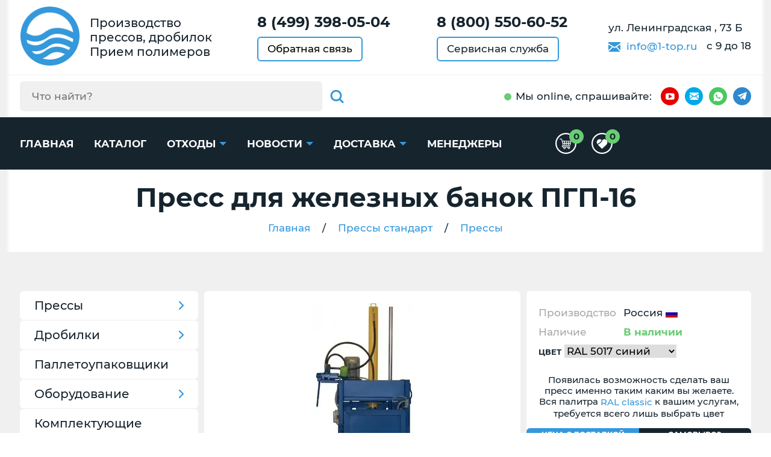

--- FILE ---
content_type: text/html; charset=utf-8
request_url: https://27.1-top.ru/catalog/press/pressy_standart/press_pgp_16
body_size: 25736
content:
<!DOCTYPE HTML>
<html lang="ru">
	<head>
		<meta charset="utf-8">
		<meta http-equiv="X-UA-Compatible" content="IE=edge">
		<meta name="viewport" content="width=device-width, initial-scale=1, shrink-to-fit=no">
			
		
			
				<title>Пресс ПГП-16 купить от производителя в Хабаровске</title>
				<meta name="description" content="ПГП-16 оснащен экономным двигателем, мощностью 3 кВт и подключается к 380 В сети. Это пресс нового поколения, который отличают высокие показатели производительности, мощности и отличные эксплуатационные характеристики. Обладая большим усилием прессования (12 тонн), он справится с любыми ТБО максимально быстро и качественно, формируя из них компактные 500×750×500 мм готовые тюки весом до 120 кг, занимающие очень мало складских объемов и легко транспортирующиеся.">
			
		
		<meta name="format-detection" content="telephone=no">
		<link rel="preload" href="/static/css/montserrat-font.css" as="style" onload="this.onload=null;this.rel='stylesheet'">
		<noscript><link rel="stylesheet" href="/static/css/montserrat-font.css"></noscript>

		
		<link href="/static/css/slick.css" rel="stylesheet">
		<link href="/static/css/nouislider.min.css" rel="stylesheet">
		<link href="/static/css/jquery.formstyler.css" rel="stylesheet">
		<link href="/static/css/main.css" rel="stylesheet">
		<link href="/static/css/extra.css" rel="stylesheet">
		<link href="/static/css/color.css" rel="stylesheet">

		<link rel="preload" href="/static/css/swiper.min.css" as="style" onload="this.onload=null;this.rel='stylesheet'">
		<noscript><link rel="stylesheet" href="/static/css/swiper.min.css"></noscript>
		
		
		
		<meta name="yandex-verification" content="e5fce72fc7f1634c" />
		<link rel="icon" href="/static/img/favicon.ico" type="image/x-icon">
		<link rel="icon" href="/static/img/favicon/favicon.svg" type="image/svg+xml">



		

		
		
    
    
    

		<meta name="zen-verification" content="VGwjWBeJpoIPiX5YDLLqqzhR35nVhk4kSXSt3wqR0eFWR69Wquiikbiq2z207sxz" />
		<meta name="google-site-verification" content="9Ipd_r_vbial0h8L9FQFHajRJofBkFxJr1XMs0ts8tQ" />
	</head>
	<body>

	
		<header>
			<div class="top-header" itemtype="http://schema.org/Organization" itemscope>
				<meta itemprop="name" content="ООО 'Новая Волна' в Хабаровске">
				<meta itemprop="address" content="ул. Ленинградская , 73 Б">

				<div itemprop="address" itemtype="http://schema.org/PostalAddress" itemscope>
					<meta itemprop="name" content="ООО 'Новая Волна' в Хабаровске">
					<meta itemprop="addressLocality" content="Хабаровск">
					<meta itemprop="streetAddress" content="ул. Ленинградская , 73 Б">
				</div>
				<meta itemprop="telephone" content="8 (499) 398-05-04">
				<meta itemprop="email" content="info@1-top.ru">
				<div class="container">
					<div class="top-header-in d-flex justify-content-between align-items-center">
						<div class="top-header-elem d-flex align-items-center">
							<a itemprop="url" href="https://27.1-top.ru" class="logo">
								<span>
									<img itemprop="logo" src="https://1-top.ru/static/img/logo1.png">
								</span>
							</a>
							<div class="p-block d-none d-xl-block">
								<p>Производство прессов, дробилок</p>
								<p>Прием полимеров</p>
							</div>
						</div>

						<div class="top-header-elem px-md-2">
							
								<p class="accent-p" data="27">
									<strong><a href="tel:8 (499) 398-05-04">8 (499) 398-05-04</a></strong>
								</p>
							
							<button type="button" class="brd-btn-link br6 mt-2" data-toggle="modal" data-target="#feedback">Обратная связь</button>
						</div>
						<div class="top-header-elem d-none d-sm-block px-md-2">
							
								<p class="accent-p">
									<strong><a href="tel:8 (800) 550-60-52">8 (800) 550-60-52</a></strong>
								</p>
							
							<a href="https://27.1-top.ru/page/service" class="brd-btn-link br6 mt-2">Сервисная служба</a>
						</div>
						<div class="top-header-elem d-none d-md-block">
							<div class="p-block2">
								<p>ул. Ленинградская , 73 Б</p>
								<p class="d-none d-lg-block mt-2">
									<svg class="icon-sprite svg-icon d-inline-block mr-1">
										<use xlink:href="/static/img/symbol_sprite.svg#icon-envelop"></use>
									</svg>
									<a href="mailto:info@1-top.ru" class="color-link mr-2">info@1-top.ru</a>
									<span>с 9 до 18</span>
								</p>
							</div>
						</div>
					</div>
				</div>
			</div>
			<div class="btm-header d-md-none d-lg-block">
				<div class="container">
					<div class="btm-header-in d-flex justify-content-center justify-content-md-between align-items-center">
						<div class="btm-header-elem d-none d-md-block" id="for-search1"  itemscope itemtype="https://schema.org/WebSite">
							<meta itemprop="url" content="https://1-top.ru/"/>
							<form method="POST" class="search-bl d-flex br6" id="header-search" action="/shop/search" itemprop="potentialAction" itemscope itemtype="https://schema.org/SearchAction">
  <div class="search-gr br6">
    <div class="d-flex align-items-center">
      <meta itemprop="target" content="https://1-top.ru/shop/search/{h_search}"/>
      <input id="query" type="search" class="h_search" name="h_search" placeholder="Что найти?" itemprop="query-input" autocomplete="off">
      <button type="submit" class="search-btn flex-shrink-0" id="search-submit">
        <svg class="icon-sprite svg-icon">
          <use xlink:href="/static/img/symbol_sprite.svg#icon-glass"></use>
        </svg>
      </button>
    </div>
  </div>
  <button type="button" class="search-btn flex-shrink-0" id="search-switch">
    <svg class="icon-sprite svg-icon">
      <use xlink:href="/static/img/symbol_sprite.svg#icon-glass"></use>
    </svg>
  </button>
</form>
<div id="srchsug" class="srchsug">
  <div class="sugrow">
  </div>
</div>
						</div>
						<div class="btm-header-elem" id="for-socials1">
							<div class="d-flex align-items-center" id="socials1">
								<p class="with-point d-none d-md-block">Мы online<span class="d-none d-xl-inline">, спрашивайте</span>:</p>
								<div class="socials1 d-flex align-items-center">
									
										
											
												<style>
													.sh {
														position: absolute;
														left: 0;
														top: 0;
														width: 162px;
														height: 100%;
														background-color: #fff;
														color: black;
														display: grid;
														grid-template-columns: 1fr 1fr 1fr;
														align-items: center;
														transition: .3s;
														visibility: hidden;
														opacity: 0;
														transform: translateX(0px);
														padding-left: 10px;
													}
													.header-hoveredx {
														position: relative;
													}
													@media screen and (min-width: 768px) {
														.header-hoveredx:hover > .sh {
															visibility: visible;
															opacity: 1;
															transform: translateX(30px);
														}
													}
													@media screen and (max-width: 768px) {
														.sh {
															display: flex;
															flex-direction: column;
															width: 44px;
															top: 44px;
															left: -6px;
															position: absolute;
															visibility: hidden;
															height: fit-content;
															opacity: 0;
															background-color: #fff;
															transition: .3s;
															z-index: 3;
															padding-left: 0px;
															transform: translateY(-44px);
														}
														.sh.active {
															visibility: visible;
															opacity: 1;
															transform: translateY(0px);
														}
														.sh__item {
															margin-right: 0px !important;
															margin-bottom: 10px;
														}
													}
													.socials1 span.yt {
														background-color: #e60000;
													}
													.socials1 span {
														-ms-flex-negative: 0;
														flex-shrink: 0;
														display: -webkit-box;
														display: -ms-flexbox;
														display: flex;
														-webkit-box-pack: center;
														-ms-flex-pack: center;
														justify-content: center;
														-webkit-box-align: center;
														-ms-flex-align: center;
														align-items: center;
														width: 30px;
														height: 30px;
														border-radius: 50%;
														margin-right: 10px;
													}
													.socials1 span.yt .svg-icon {
														width: 15px;
														height: 15px;
													}
													.socials1 span .svg-icon {
														fill: #fff;
													}
												</style>
												<span class="yt header-hoveredx">
													<svg class="icon-sprite svg-icon">
														<use xlink:href="/static/img/symbol_sprite.svg#icon-youtube"></use>
													</svg>
													<div class="sh">
														<a href="https://dzen.ru/1-top.ru" target="_blank" class="sh__item">
															<img src="/static/img/sdz.png">
														</a>
														<a href="https://rutube.ru/channel/60811170/" target="_blank" class="sh__item">
															<img src="/static/img/srt.png">
														</a>
														<a href="https://www.youtube.com/channel/UCb2JyRsPCPlDTm3nxxhh91g/videos" target="_blank" class="sh__item">
															<img src="/static/img/syt.png">
														</a>
													</div>
												</span>
											
										
									
										
											
												<a href="mailto:info@1-top.ru" class="mail" target="_blank">
													<svg class="icon-sprite svg-icon">
														<use xlink:href="/static/img/symbol_sprite.svg#icon-envelop"></use>
													</svg>
												</a>
											
										
									
										
											<a href="https://wa.me/+79096490104" class="wa" target="_blank">
												<svg class="icon-sprite svg-icon">
													<use xlink:href="/static/img/symbol_sprite.svg#icon-whatsapp"></use>
												</svg>
											</a>
										
									
										
											
												<a href="https://t.me/Ero3000" class="tg" target="_blank">
													<svg class="icon-sprite svg-icon">
														<use xlink:href="/static/img/symbol_sprite.svg#icon-telegram"></use>
													</svg>
												</a>
											
										
									

								</div>
							</div>
						</div>
					</div>
				</div>
			</div>
		<script>
			document.querySelector('.header-hoveredx').addEventListener('click', function() {
				let shElement = document.querySelector('.sh')
				shElement.classList.toggle('active')
			})					
		</script>
		</header>
    
    <style>
		@keyframes rotation {
			0% {
				transform: rotate(0deg);
			}
			100% {
				transform: rotate(360deg);
			}
		}
		.main-loader-wrapper {
			position: fixed;
			left: 0;
			top: 0;
			bottom: 0;
			right: 0;
			background-color: rgba(0, 0, 0, 0.5);
			z-index: 9999;
			align-items: center;
			justify-content: center;
			display: none;
		}
		.main-loader-wrapper .main-loader {
			width: 48px;
			height: 48px;
			border: 5px solid #FFF;
			border-bottom-color: #3498db;
			border-radius: 50%;
			display: inline-block;
			box-sizing: border-box;
			animation: rotation 1s linear infinite;
		}
		.main-loader-wrapper.active {
			display: flex;
		}
	</style>
	<div class="main-loader-wrapper">
        <div class="main-loader"></div>
    </div>
    <main>
		<div class="header-menu-area">
	<div class="container">
		<div class="header-menu-in d-flex justify-content-between align-items-center" itemscope itemtype="https://schema.org/WebSite">
			<meta itemprop="url" content="https://1-top.ru/"/>
			<div class="d-lg-none" id="for-search2"></div>
			<div class="d-none d-md-block d-lg-none" id="for-socials2"></div>
			<nav class="header-menu-wrap d-none d-lg-block" id="header-menu-wrap">
				<ul class="header-menu">
					<li>
						<a href="https://27.1-top.ru/">Главная</a>
					</li>
					<li>
						<a href="https://27.1-top.ru/shop/equipment">Каталог</a>
					</li>
					
						<li><a href="https://27.1-top.ru/shop/othody" class="extend">Отходы</a>
							<div class="header-submenu">
								<ul>
									<li>
										<a href="https://27.1-top.ru/price">Прайс</a>
									</li>
								</ul>
							</div>
						</li>
					
					<li>
						<a href="https://27.1-top.ru/news" class="extend">Новости</a>
						<div class="header-submenu">
							<ul>
								<li>
									<a href="https://27.1-top.ru/shop/equipment/29-aktsii">Акции</a>
								</li>
							</ul>
						</div>
					</li>			
					
						<li>
							<a href="https://27.1-top.ru/page/delivery" class="extend">Доставка</a>
							<div class="header-submenu">
								<ul>
									<li>
										<a href="https://27.1-top.ru/page/export">Вывоз</a>
									</li>
								</ul>
							</div>
						</li>
							             
					<li>
						
							<a href="https://27.1-top.ru/manager/">Менеджеры</a>
						
					</li>
				</ul>
			</nav>
			<div class="header-menu-area-elem">
				<a href="/card" class="header-menu-area-elem__link">
					<svg class="">
						<use xlink:href="/static/img/symbol_sprite.svg#cart-desktop"></use>
					</svg>
					<span class="header-menu-area-elem__circle counter-cart">0</span>
				</a>
				<a href="/shop/favourites" class="header-menu-area-elem__link">
					<svg class="">
						<use xlink:href="/static/img/symbol_sprite.svg#favourites-desktop"></use>
					</svg>
					<span class="header-menu-area-elem__circle counter-favourites">0</span>
				</a>
			</div>
			<button type="button" class="burger d-lg-none">
				<span></span><span></span><span></span>
			</button>
		</div>
	</div>
	<style>
		.header__ng {
			position: absolute;
			bottom: -20px;
			width: 100%;
			left: 0px;
			display: flex;
			overflow: hidden;
			height: min-content;
		}
		.ng-row {
			display: flex;
		}
		.ng-row__item-1 {
			color: #2787f5;
			margin-top: -5px;
			max-lines: -9px;
		}
		.ng-row__item-2 {
			color: #f679ff;
			margin-top: -3px;
			margin-left: -8px;
		}
		.ng-row__item-3 {
			color: #17d685;
			margin-top: -8px;
			margin-left: -8px;
		}
		.ng-row__item-4 {
			margin-top: -6px;
			margin-left: -8px;
			color: #ffd91d;
		}
		.ng-row__item-5 {
			color: #ab47e9;
			margin-top: -7px;
			margin-left: -10px;
		}
		.ng-row__item-stroke {
			color: #656565;
		}
		.ng-row {
			margin-left: -9px;
		}
		.ng-row:first-child {
			margin-left: 0px;
		}
		@media screen and (max-width: 768px) {
			.header__ng {
				top: 0px
			}
			.mobile-menu-sw__nav {
				z-index: 99;
			}
		}
	</style>
	
</div>
<style>    .new-mobile-menu {        position: fixed;        right: 0;        top: 0;        background-color: #3498db;        height: 100%;        overflow-y: scroll;        width: 80%;        z-index: 999;        transition: all 0.3s ease;        transform: translateX(100%);    }    .new-mobile-menu.active {        transform: translateX(0%);    }    .mobile-menu__sub {        display: none;        background-color: white;        position: relative;    }    .open-sub-mobile::after {        content: '';        position: absolute;        right: 20px;        top: 18px;        cursor: pointer;        display: inline-flex;        width: 13px;        height: 13px;        border-right: 2px solid white;        border-bottom: 2px solid white;        transform: rotate(-45deg);        margin-top: auto;        margin-bottom: auto;        border-left: none;        border-top: none;        transition: 0.5s;    }    .open-sub-mobile.active::after {        transform: rotate(45deg);    }    .mobile-menu__main-link {        color: white;        font-size: 22px;        font-weight: 700;        text-transform: uppercase;        padding: 12px 20px;        display: inline-block;    }    .mobile-menu__item {        border-bottom: 2px solid white;        position: relative;    }    .mobile-menu__sub-link {        font-size: 18px;        padding: 10px 15px;        display: inline-block;    }    .mobile-menu__sub-item {        position: relative;        border-bottom: 1px solid black;    }    .mobile-menu__sub-item:last-child {        border-bottom: 0;    }    .mobile-menu__sub .open-sub-mobile::after {        top: 14px;        border-right: 2px solid black;        border-bottom: 2px solid black;    }</style><div class="new-mobile-menu">    <ul class="mobile-menu__wrapper">                    <li class="mobile-menu__item">                <a class="mobile-menu__main-link" href="/shop/equipment/67-pressovoe-oborudovanie">Прессы</a>                                                    <span class="open-sub-mobile"></span>                    <ul class="mobile-menu__sub">                                                    <li class="mobile-menu__sub-item">                                <a class="mobile-menu__sub-link" href="/catalog/press/pressy_mini">Прессы мини</a>                            </li>                                                    <li class="mobile-menu__sub-item">                                <a class="mobile-menu__sub-link" href="/catalog/press/pressy_standart">Прессы стандарт</a>                            </li>                                                    <li class="mobile-menu__sub-item">                                <a class="mobile-menu__sub-link" href="/catalog/press/pressy_profi">Прессы профи</a>                            </li>                                                    <li class="mobile-menu__sub-item">                                <a class="mobile-menu__sub-link" href="/catalog/press/pressy_tm">Прессы точная механика</a>                            </li>                                                    <li class="mobile-menu__sub-item">                                <a class="mobile-menu__sub-link" href="/catalog/press/pressy_spec">Прессы спецназначения</a>                            </li>                                                    <li class="mobile-menu__sub-item">                                <a class="mobile-menu__sub-link" href="/catalog/press/gorizontalnye_pressy">Горизонтальные прессы</a>                            </li>                                                    <li class="mobile-menu__sub-item">                                <a class="mobile-menu__sub-link" href="/catalog/press/pressy_2-h_kamer">Двухкамерные прессы</a>                            </li>                                                    <li class="mobile-menu__sub-item">                                <a class="mobile-menu__sub-link" href="/catalog/press/mobil_ustanovki">Мобильные установки</a>                            </li>                                                    <li class="mobile-menu__sub-item">                                <a class="mobile-menu__sub-link" href="/oborudovanie/gidravlicheskij_press">Гидравлические прессы</a>                            </li>                                                    <li class="mobile-menu__sub-item">                                <a class="mobile-menu__sub-link" href="/oborudovanie/paketirovochnyj_press">Прессы ПГП</a>                            </li>                                                    <li class="mobile-menu__sub-item">                                <a class="mobile-menu__sub-link" href="/shop/equipment/142-vertikalnyie-pressyi">Вертикальные прессы</a>                            </li>                                                    <li class="mobile-menu__sub-item">                                <a class="mobile-menu__sub-link" href="/shop/equipment/148-pressyi-po-tonnazhu-2">Прессы по тоннажу</a>                            </li>                                                    <li class="mobile-menu__sub-item">                                <a class="mobile-menu__sub-link" href="/shop/equipment/160-gidravlicheskie-pressyi-220-volt">Прессы 220 вольт</a>                            </li>                                                    <li class="mobile-menu__sub-item">                                <a class="mobile-menu__sub-link" href="/shop/equipment/161-gidravlicheskie-pressyi-380-volt">Прессы 380 вольт</a>                            </li>                                                                            <li class="mobile-menu__sub-item">                                <span class="mobile-menu__sub-link">Теги</span>                                <span class="open-sub-mobile"></span>                                <ul class="mobile-menu__sub">                                                                            <li class="mobile-menu__sub-item">                                            <a class="mobile-menu__sub-link" href="/oborudovanie/press_dlya_makulatury">Для макулатуры</a>                                        </li>                                                                            <li class="mobile-menu__sub-item">                                            <a class="mobile-menu__sub-link" href="/oborudovanie/press_dlya_jashhikov">Для ящиков</a>                                        </li>                                                                            <li class="mobile-menu__sub-item">                                            <a class="mobile-menu__sub-link" href="/oborudovanie/press_dlya_kanistr">Для канистр</a>                                        </li>                                                                            <li class="mobile-menu__sub-item">                                            <a class="mobile-menu__sub-link" href="/oborudovanie/press_dlya_metalla">Для металла</a>                                        </li>                                                                            <li class="mobile-menu__sub-item">                                            <a class="mobile-menu__sub-link" href="/oborudovanie/press_dlya_othodov">Для отходов</a>                                        </li>                                                                            <li class="mobile-menu__sub-item">                                            <a class="mobile-menu__sub-link" href="/oborudovanie/press_dlya_plastika">Для пластика</a>                                        </li>                                                                            <li class="mobile-menu__sub-item">                                            <a class="mobile-menu__sub-link" href="/oborudovanie/press_dlya_plenki">Для пленки</a>                                        </li>                                                                            <li class="mobile-menu__sub-item">                                            <a class="mobile-menu__sub-link" href="/oborudovanie/press_dlya_sena">Для сена</a>                                        </li>                                                                            <li class="mobile-menu__sub-item">                                            <a class="mobile-menu__sub-link" href="/oborudovanie/press_dlya_magazina">Для магазина</a>                                        </li>                                                                            <li class="mobile-menu__sub-item">                                            <a class="mobile-menu__sub-link" href="/oborudovanie/press_dlya_big_begov">Для биг-бегов</a>                                        </li>                                                                            <li class="mobile-menu__sub-item">                                            <a class="mobile-menu__sub-link" href="/oborudovanie/press_dlya_bochek">Для бочек</a>                                        </li>                                                                            <li class="mobile-menu__sub-item">                                            <a class="mobile-menu__sub-link" href="/oborudovanie/press_dlya_tetra_pak">Для Тетра Пак</a>                                        </li>                                                                            <li class="mobile-menu__sub-item">                                            <a class="mobile-menu__sub-link" href="/oborudovanie/press_dlya_upakovki">Для упаковки</a>                                        </li>                                                                            <li class="mobile-menu__sub-item">                                            <a class="mobile-menu__sub-link" href="/oborudovanie/press_dlya_porolona">Для поролона</a>                                        </li>                                                                            <li class="mobile-menu__sub-item">                                            <a class="mobile-menu__sub-link" href="/oborudovanie/press_dlya_meshkoviny">Для мешковины</a>                                        </li>                                                                            <li class="mobile-menu__sub-item">                                            <a class="mobile-menu__sub-link" href="/oborudovanie/press_dlya_pp_meshkov">Для мешков</a>                                        </li>                                                                            <li class="mobile-menu__sub-item">                                            <a class="mobile-menu__sub-link" href="/oborudovanie/press_dlya_sintepona">Для синтепона</a>                                        </li>                                                                            <li class="mobile-menu__sub-item">                                            <a class="mobile-menu__sub-link" href="/oborudovanie/press_dlya_litnikov">Для литников</a>                                        </li>                                                                            <li class="mobile-menu__sub-item">                                            <a class="mobile-menu__sub-link" href="/oborudovanie/press_dlya_solomy">Для соломы</a>                                        </li>                                                                            <li class="mobile-menu__sub-item">                                            <a class="mobile-menu__sub-link" href="/oborudovanie/press_dlya_pet_butylok">Для бутылок</a>                                        </li>                                                                            <li class="mobile-menu__sub-item">                                            <a class="mobile-menu__sub-link" href="/oborudovanie/press_dlya_penoplasta">Для пенопласта</a>                                        </li>                                                                    </ul>                            </li>                                                                    </ul>                            </li>                    <li class="mobile-menu__item">                <a class="mobile-menu__main-link" href="/shop/equipment/68-drobilnoe-oborudovanie">Дробилки</a>                                                    <span class="open-sub-mobile"></span>                    <ul class="mobile-menu__sub">                                                    <li class="mobile-menu__sub-item">                                <a class="mobile-menu__sub-link" href="/shop/equipment/69-drobilki-amd-amd">Дробилки AMD</a>                            </li>                                                    <li class="mobile-menu__sub-item">                                <a class="mobile-menu__sub-link" href="/oborudovanie/drobilka_rotornaja">Роторные дробилки</a>                            </li>                                                    <li class="mobile-menu__sub-item">                                <a class="mobile-menu__sub-link" href="/oborudovanie/promyshlennye_drobilki">Промышленные дробилки</a>                            </li>                                                    <li class="mobile-menu__sub-item">                                <a class="mobile-menu__sub-link" href="/oborudovanie/mini_drobilki">Мини дробилки</a>                            </li>                                                    <li class="mobile-menu__sub-item">                                <a class="mobile-menu__sub-link" href="/oborudovanie/drobilki_nozhevye">Ножевые дробилки</a>                            </li>                                                    <li class="mobile-menu__sub-item">                                <a class="mobile-menu__sub-link" href="/oborudovanie/drobilka_universal">Универсальные</a>                            </li>                                                                                                    <li class="mobile-menu__sub-item">                                <span class="mobile-menu__sub-link">Теги</span>                                <span class="open-sub-mobile"></span>                                <ul class="mobile-menu__sub">                                                                            <li class="mobile-menu__sub-item">                                            <a class="mobile-menu__sub-link" href="/oborudovanie/drobilka_dlya_meshkoviny">Для мешковины</a>                                        </li>                                                                            <li class="mobile-menu__sub-item">                                            <a class="mobile-menu__sub-link" href="/oborudovanie/izmelchitel_dlya_penoplasta">Для пенопласта</a>                                        </li>                                                                            <li class="mobile-menu__sub-item">                                            <a class="mobile-menu__sub-link" href="/oborudovanie/drobilka_dlya_jashhikov">Для ящиков</a>                                        </li>                                                                            <li class="mobile-menu__sub-item">                                            <a class="mobile-menu__sub-link" href="/oborudovanie/izmelchitel_makulatury">Для макулатуры</a>                                        </li>                                                                            <li class="mobile-menu__sub-item">                                            <a class="mobile-menu__sub-link" href="/oborudovanie/izmelchitel_dlya_reziny">Для резины</a>                                        </li>                                                                            <li class="mobile-menu__sub-item">                                            <a class="mobile-menu__sub-link" href="/oborudovanie/drobilka_dlya_tkani">Для ткани</a>                                        </li>                                                                            <li class="mobile-menu__sub-item">                                            <a class="mobile-menu__sub-link" href="/oborudovanie/drobilka_dlya_pvd_plenki">Для ПВД пленки</a>                                        </li>                                                                            <li class="mobile-menu__sub-item">                                            <a class="mobile-menu__sub-link" href="/oborudovanie/drobilka_dlya_sintepona">Для синтепона</a>                                        </li>                                                                            <li class="mobile-menu__sub-item">                                            <a class="mobile-menu__sub-link" href="/oborudovanie/drobilka_dlya_kanistr">Для канистр</a>                                        </li>                                                                            <li class="mobile-menu__sub-item">                                            <a class="mobile-menu__sub-link" href="/oborudovanie/drobilka_dlya_porolona">Для поролона</a>                                        </li>                                                                            <li class="mobile-menu__sub-item">                                            <a class="mobile-menu__sub-link" href="/oborudovanie/drobilka_dlya_big_begov">Для биг бэгов</a>                                        </li>                                                                            <li class="mobile-menu__sub-item">                                            <a class="mobile-menu__sub-link" href="/oborudovanie/drobilka-dlya-alyuminievyh-banok">Для банок</a>                                        </li>                                                                            <li class="mobile-menu__sub-item">                                            <a class="mobile-menu__sub-link" href="/oborudovanie/drobilka_dlya_othodov">Для отходов</a>                                        </li>                                                                            <li class="mobile-menu__sub-item">                                            <a class="mobile-menu__sub-link" href="/oborudovanie/drobilka_dlya_plastika">Для пластика</a>                                        </li>                                                                            <li class="mobile-menu__sub-item">                                            <a class="mobile-menu__sub-link" href="/oborudovanie/drobilka_dlya_litnikov">Для литников</a>                                        </li>                                                                            <li class="mobile-menu__sub-item">                                            <a class="mobile-menu__sub-link" href="/oborudovanie/drobilka_dlya_polietilena">Для полиэтилена</a>                                        </li>                                                                            <li class="mobile-menu__sub-item">                                            <a class="mobile-menu__sub-link" href="/oborudovanie/izmelchitel_folgi">Для фольги</a>                                        </li>                                                                            <li class="mobile-menu__sub-item">                                            <a class="mobile-menu__sub-link" href="/oborudovanie/drobilka_dlya_pp_meshkov">Для ПП мешков</a>                                        </li>                                                                            <li class="mobile-menu__sub-item">                                            <a class="mobile-menu__sub-link" href="/oborudovanie/drobilka_dlya_travy">Для травы</a>                                        </li>                                                                            <li class="mobile-menu__sub-item">                                            <a class="mobile-menu__sub-link" href="/shop/equipment/145-drobilki-dlya-izmelcheniya-i-mulchirovaniya-koryi">Для коры</a>                                        </li>                                                                    </ul>                            </li>                                            </ul>                            </li>                    <li class="mobile-menu__item">                <a class="mobile-menu__main-link" href="/shop/equipment/162-palletoobmotchiki">Паллетоупаковщики</a>                                                    <span class="open-sub-mobile"></span>                    <ul class="mobile-menu__sub">                                                    <li class="mobile-menu__sub-item">                                <a class="mobile-menu__sub-link" href="/shop/equipment/163-palletajzeryi">Паллетайзеры</a>                            </li>                                                                                            </ul>                            </li>                    <li class="mobile-menu__item">                <a class="mobile-menu__main-link" href="/oborudovanie/oborudovanie_dlya_pererabotki_polimerov">Оборудование</a>                                                    <span class="open-sub-mobile"></span>                    <ul class="mobile-menu__sub">                                                    <li class="mobile-menu__sub-item">                                <a class="mobile-menu__sub-link" href="/oborudovanie/oborudovanie_dlya_utilizacii">Оборудование для утилизации</a>                            </li>                                                    <li class="mobile-menu__sub-item">                                <a class="mobile-menu__sub-link" href="/oborudovanie/oborudovanije_dlya_vtorsyrya">Для переработки вторсырья</a>                            </li>                                                    <li class="mobile-menu__sub-item">                                <a class="mobile-menu__sub-link" href="/oborudovanie/oborudovanie_dlya_vtorichnoj_pererabotki">Оборудование для переработки</a>                            </li>                                                    <li class="mobile-menu__sub-item">                                <a class="mobile-menu__sub-link" href="/oborudovanie/oborudovanie_dlya_pererabotki_plastikovyh_butylok">Оборудование для бутылок</a>                            </li>                                                    <li class="mobile-menu__sub-item">                                <a class="mobile-menu__sub-link" href="/oborudovanie/oborudovanie_dlya_pererabotki_pvh">Оборудование для ПВХ</a>                            </li>                                                    <li class="mobile-menu__sub-item">                                <a class="mobile-menu__sub-link" href="/oborudovanie/oborudovanije_dlya_otkhodov">Оборудование для отходов</a>                            </li>                                                    <li class="mobile-menu__sub-item">                                <a class="mobile-menu__sub-link" href="/oborudovanie/oborudovanie_dlya_pererabotki_polijetilena">Оборудование для полиэтилена</a>                            </li>                                                    <li class="mobile-menu__sub-item">                                <a class="mobile-menu__sub-link" href="/oborudovanie/oborudovanie_dlya_pererabotki_plastika">Оборудование для пластика</a>                            </li>                                                    <li class="mobile-menu__sub-item">                                <a class="mobile-menu__sub-link" href="/oborudovanie/oborudovanie_dlya_pererabotki_bumagi">Оборудование для бумаги</a>                            </li>                                                                                            </ul>                            </li>                    <li class="mobile-menu__item">                <a class="mobile-menu__main-link" href="/komplekt">Комплектующие</a>                                            </li>                    <li class="mobile-menu__item">                <a class="mobile-menu__main-link" href="/shop/equipment/131-press-kompaktor">Пресс компактор</a>                                            </li>                        <li class="mobile-menu__item">            <a class="mobile-menu__main-link" href="/othody/priem_plastika">Отходы</a>            <span class="open-sub-mobile"></span>                            <ul class="mobile-menu__sub">                                            <li class="mobile-menu__sub-item">                            <a class="mobile-menu__sub-link" href="/othody/othod_polipropilen">Полипропилен</a>                        </li>                                            <li class="mobile-menu__sub-item">                            <a class="mobile-menu__sub-link" href="/othody/othod_abs">АБС</a>                        </li>                                            <li class="mobile-menu__sub-item">                            <a class="mobile-menu__sub-link" href="/othody/othod_pnd">ПНД</a>                        </li>                                            <li class="mobile-menu__sub-item">                            <a class="mobile-menu__sub-link" href="/othody/othod_pet">ПЭТ</a>                        </li>                                            <li class="mobile-menu__sub-item">                            <a class="mobile-menu__sub-link" href="/othody/othod_pvh">ПВХ</a>                        </li>                                            <li class="mobile-menu__sub-item">                            <a class="mobile-menu__sub-link" href="/othody/othody_plenki">Пленка, ПВД</a>                        </li>                                            <li class="mobile-menu__sub-item">                            <a class="mobile-menu__sub-link" href="/othody/othod_strech">Стрейч пленка</a>                        </li>                                            <li class="mobile-menu__sub-item">                            <a class="mobile-menu__sub-link" href="/othody/priem_plastika">Пластмасс</a>                        </li>                                            <li class="mobile-menu__sub-item">                            <a class="mobile-menu__sub-link" href="/shop/othody/139-polistirol">Полистирол</a>                        </li>                                            <li class="mobile-menu__sub-item">                            <a class="mobile-menu__sub-link" href="/othody/priem_othodov_polietilena">Полиэтилен</a>                        </li>                                            <li class="mobile-menu__sub-item">                            <a class="mobile-menu__sub-link" href="/othody/othod_polikarbonata">Поликарбонат</a>                        </li>                                    </ul>                    </li>        <li class="mobile-menu__item">            <a class="mobile-menu__main-link" href="/news">Новости</a>            <span class="open-sub-mobile"></span>            <ul class="mobile-menu__sub">                    <li class="mobile-menu__sub-item">                        <a class="mobile-menu__sub-link" href="/price">Акции</a>                    </li>            </ul>        </li>        <li class="mobile-menu__item">            <a class="mobile-menu__main-link" href="/page/delivery">Доставка</a>            <span class="open-sub-mobile"></span>            <ul class="mobile-menu__sub">                <li class="mobile-menu__sub-item">                    <a class="mobile-menu__sub-link" href="/page/export">Вывоз</a>                </li>            </ul>        </li>        <li class="mobile-menu__item">            <a class="mobile-menu__main-link" href="/page/contact">Контакты</a>            <span class="open-sub-mobile"></span>            <ul class="mobile-menu__sub">                <li class="mobile-menu__sub-item">                    <a class="mobile-menu__sub-link" href="/manager">Менеджеры</a>                </li>            </ul>        </li>    </ul></div>


		


    
    
    

   



<div class="h1-bl pb-4">
    <div class="container">
        <h1>Пресс для железных банок ПГП-16</h1>

        
        <nav aria-label="breadcrumb">
            <ol class="breadcrumb justify-content-center align-items-center" itemscope itemtype="http://schema.org/BreadcrumbList">
                <li class="breadcrumb-item" itemprop="itemListElement" itemscope itemtype="http://schema.org/ListItem">
                    <a href="/" itemprop="name">Главная</a>
                    <meta itemprop="position" content="1"/>
                    <meta itemprop="item" content="https://27.1-top.ru/">
                    <meta itemprop="name" content="Главная">
                </li>
                
                
                    <li class="breadcrumb-item">
                        <a href="/catalog/press/pressy_standart">Прессы стандарт</a>
                    </li>
                
                    <li class="breadcrumb-item">
                        <a href="/catalog/press">Прессы</a>
                    </li>
                
               <li  itemprop="itemListElement" itemscope itemtype="http://schema.org/ListItem">
                    <meta itemprop="position" content="2"/>
                    <meta itemprop="item" content="https://27.1-top.ru/catalog">
                    <meta itemprop="name" content="Каталог">
                </li>
                <li  itemprop="itemListElement" itemscope itemtype="http://schema.org/ListItem">
                    <meta itemprop="position" content="3"/>
                    <meta itemprop="item" content="https://27.1-top.ru/catalog/press/pressy_standart/press_pgp_16">
                    <meta itemprop="name" content="Пресс для железных банок ПГП-16">
                </li>
            </ol>
        </nav>
        

    </div>
</div>



<div class="section section-grey pt-4" itemtype="http://schema.org/Product" itemscope>
    <meta itemprop="name" content="Пресс для железных банок ПГП-16" />
    <meta  itemprop="description" content="ПГП-16 оснащен экономным двигателем, мощностью 3 кВт и подключается к 380 В сети. Это пресс нового поколения, который отличают высокие показатели производительности, мощности и отличные эксплуатационные характеристики. Обладая большим усилием прессования (12 тонн), он справится с любыми ТБО максимально быстро и качественно, формируя из них компактные 500×750×500 мм готовые тюки весом до 120 кг, занимающие очень мало складских объемов и легко транспортирующиеся." />
    <div itemprop="aggregateRating" itemtype="http://schema.org/AggregateRating" itemscope>
        <meta itemprop="reviewCount" content="4" />
        <meta itemprop="ratingValue" content="4.5" />
    </div>

    <div class="container"  itemprop="offers" itemtype="http://schema.org/Offer" itemscope>
        <link itemprop="url" href="/catalog/press/pressy_standart/press_pgp_16" />
        <meta itemprop="availability" content="https://schema.org/InStock" />
        <meta itemprop="priceCurrency" content="RUB" />
        <meta itemprop="itemCondition" content="https://schema.org/NewCondition" />
                    

        
        <div class="content-with-sidebar oborudovanie">
            <div class="row row-c">
                <div class="col-4 col-xl-3 col-c d-none d-lg-block position-relative">
	
	
	<nav class="aside-catalog mb-4">    <ul class="submenu submenu-cat 1">		                                            <li  class="ext" >                            <a href="/shop/equipment/67-pressovoe-oborudovanie" class="rtp-r">Прессы</a>                                                      <ul class="submenu submenu-cat submenu-in 3">                                                  <li >                                    <a href="/catalog/press/pressy_mini" class="rtp-r">Прессы мини</a>                                                            </li>                                                                                                <li >                                    <a href="/catalog/press/pressy_standart" class="rtp-r">Прессы стандарт</a>                                                            </li>                                                                                                <li >                                    <a href="/catalog/press/pressy_profi" class="rtp-r">Прессы профи</a>                                                            </li>                                                                                                <li >                                    <a href="/catalog/press/pressy_tm" class="rtp-r">Прессы точная механика</a>                                                            </li>                                                                                                <li >                                    <a href="/catalog/press/pressy_spec" class="rtp-r">Прессы спецназначения</a>                                                            </li>                                                                                                <li >                                    <a href="/catalog/press/gorizontalnye_pressy" class="rtp-r">Горизонтальные прессы</a>                                                            </li>                                                                                                <li >                                    <a href="/catalog/press/pressy_2-h_kamer" class="rtp-r">Двухкамерные прессы</a>                                                            </li>                                                                                                <li >                                    <a href="/catalog/press/mobil_ustanovki" class="rtp-r">Мобильные установки</a>                                                            </li>                                                                                                <li >                                    <a href="/oborudovanie/gidravlicheskij_press" class="rtp-r">Гидравлические прессы</a>                                                            </li>                                                                                                <li >                                    <a href="/oborudovanie/paketirovochnyj_press" class="rtp-r">Прессы ПГП</a>                                                            </li>                                                                                                <li >                                    <a href="/shop/equipment/142-vertikalnyie-pressyi" class="rtp-r">Вертикальные прессы</a>                                                            </li>                                                                                                <li >                                    <a href="/shop/equipment/148-pressyi-po-tonnazhu-2" class="rtp-r">Прессы по тоннажу</a>                                                            </li>                                                                                                <li >                                    <a href="/shop/equipment/160-gidravlicheskie-pressyi-220-volt" class="rtp-r">Прессы 220 вольт</a>                                                            </li>                                                                                                <li >                                    <a href="/shop/equipment/161-gidravlicheskie-pressyi-380-volt" class="rtp-r">Прессы 380 вольт</a>                                                            </li>                                                             </ul>                                    </li>                                            <li  class="ext" >                            <a href="/shop/equipment/68-drobilnoe-oborudovanie" class="rtp-r">Дробилки</a>                                                      <ul class="submenu submenu-cat submenu-in 3">                                                  <li >                                    <a href="/shop/equipment/69-drobilki-amd-amd" class="rtp-r">Дробилки AMD</a>                                                            </li>                                                                                                <li >                                    <a href="/oborudovanie/drobilka_rotornaja" class="rtp-r">Роторные дробилки</a>                                                            </li>                                                                                                <li >                                    <a href="/oborudovanie/promyshlennye_drobilki" class="rtp-r">Промышленные дробилки</a>                                                            </li>                                                                                                <li >                                    <a href="/oborudovanie/mini_drobilki" class="rtp-r">Мини дробилки</a>                                                            </li>                                                                                                <li >                                    <a href="/oborudovanie/drobilki_nozhevye" class="rtp-r">Ножевые дробилки</a>                                                            </li>                                                                                                <li >                                    <a href="/oborudovanie/drobilka_universal" class="rtp-r">Универсальные</a>                                                            </li>                                                             </ul>                                    </li>                                            <li >                            <a href="/shop/equipment/162-palletoobmotchiki" class="rtp-r">Паллетоупаковщики</a>                                                                                        </li>                                            <li  class="ext" >                            <a href="/oborudovanie/oborudovanie_dlya_pererabotki_polimerov" class="rtp-r">Оборудование</a>                                                      <ul class="submenu submenu-cat submenu-in 3">                                                  <li >                                    <a href="/oborudovanie/oborudovanie_dlya_utilizacii" class="rtp-r">Оборудование для утилизации</a>                                                            </li>                                                                                                <li >                                    <a href="/oborudovanie/oborudovanie_dlya_pererabotki_bumagi" class="rtp-r">Оборудование для бумаги</a>                                                            </li>                                                                                                <li >                                    <a href="/oborudovanie/oborudovanije_dlya_vtorsyrya" class="rtp-r">Для переработки вторсырья</a>                                                            </li>                                                                                                <li >                                    <a href="/oborudovanie/oborudovanie_dlya_vtorichnoj_pererabotki" class="rtp-r">Оборудование для переработки</a>                                                            </li>                                                                                                <li >                                    <a href="/oborudovanie/oborudovanie_dlya_pererabotki_plastikovyh_butylok" class="rtp-r">Оборудование для бутылок</a>                                                            </li>                                                                                                <li >                                    <a href="/oborudovanie/oborudovanije_dlya_otkhodov" class="rtp-r">Оборудование для отходов</a>                                                            </li>                                                                                                <li >                                    <a href="/oborudovanie/oborudovanie_dlya_pererabotki_pvh" class="rtp-r">Оборудование для ПВХ</a>                                                            </li>                                                                                                <li >                                    <a href="/oborudovanie/oborudovanie_dlya_pererabotki_polijetilena" class="rtp-r">Оборудование для полиэтилена</a>                                                            </li>                                                                                                <li >                                    <a href="/oborudovanie/oborudovanie_dlya_pererabotki_plastika" class="rtp-r">Оборудование для пластика</a>                                                            </li>                                                             </ul>                                    </li>                                            <li >                            <a href="/komplekt" class="rtp-r">Комплектующие</a>                                                                                        </li>                                            <li >                            <a href="/shop/equipment/131-press-kompaktor" class="rtp-r">Пресс компактор</a>                                                                                        </li>            </ul></nav>

		
	
		<h4 class="text-left mb-3" id="delivery-home">Рассчитать доставку</h4>
		<div class="delivery-calc text v2 mb-4 0001" id="delivery-calc">
			<div class="row row-c">
				<div class="col-12 col-md-6 col-lg-12 col-c 1">
					<p>Транспортная компания</p>
					<div class="comp-trig d-flex justify-content-between align-items-center mb-3">
						<input type="radio" name="company" id="dl" value='dl'>
						<label for="dl">
							<img src="/static/img/img36.png" class="fit-contain" alt="">
						</label>
						<input type="radio" name="company" id="pek" value='pek'>
						<label for="pek">
							<img src="/static/img/img37.png" class="fit-contain" alt="">
						</label>
					</div>
				</div>
				<style>
					.show-hide{
						display: none;
					}
					
					.loader {
						width: 48px;
						height: 48px;
						border: 5px solid #3498db;
						border-bottom-color: transparent;
						border-radius: 50%;
						box-sizing: border-box;
						animation: rotation 1s linear infinite;
						margin-left: auto;
						margin-right: auto;
						display: none;
					}

					@keyframes rotation {
						0% {
							transform: rotate(0deg);
						}
						100% {
							transform: rotate(360deg);
						}
					} 
				</style> 
				<div class="col-12 col-md-6 col-lg-12 col-c show-hide">
					<p><label for="deliver-city">Город доставки</label></p>
					<select class="field-select2 dd-white fz15 mb-3" id="deliver-city">
						<option value="val1">Выберите город</option>
					</select>
				</div>
				<form id="dparams" style="display:none;">
					<input name="width" value="1150">
					<input name="weight" value="500">
					<input name="height" value="2500">
					<input name="depth" value="650">
				</form>
				<div class="col-12 col-md-6 col-lg-12 col-c">
					<ul class="deliver-type">
					</ul>
				</div>
				<span class="loader"></span>
			</div>
		</div>
		<script src="/static/js/delivery.js"></script>
	
</div>
               <div class="col-12 col-lg-8 col-xl-9 col-c position-relative" id="movable-home">
                    <div class="prod-card">
                        <div class="row row-c">
                            <div class="col-12 col-xl-7 col-c">
                                <div class="prod-card-elem h-auto">
                                    
                                    
                                    <div class="big-img">
                                        <img src="/media/offer_images/1699680a_thumb_600_352.webp" class="fit-contain shop-img" id="prod-block-img" alt="Пресс для железных банок ПГП-16" itemprop="image">
                                    </div>
                                </div>
                                
                                
                                    <div class="thumbs-block" id="thumbs-block">
                                        <button class="arr-prev arrow" type="button" id="arr-prev">
                                            <svg class="icon-sprite svg-icon">
                                                <use xlink:href="/static/img/symbol_sprite.svg#icon-arr_left"></use>
                                            </svg>
                                        </button>
                    
                                        <div class="thumbs-row-wrap">      
                                            <div class="thumbs-row">
                                                
                                                    <a href="/media/offer_images/b4835747_thumb_600_352.webp" class="thumb-link active">
                                                        <img src="/media/offer_images/b4835747_thumb_76_57.webp" class="fit-contain" alt="Пресс для железных банок ПГП-16" itemprop="image" loading="lazy" fetchpriority="low">
                                                    </a>
                                                
                                                    <a href="/media/offer_images/a173a119_thumb_600_352.webp" class="thumb-link active">
                                                        <img src="/media/offer_images/a173a119_thumb_76_57.webp" class="fit-contain" alt="Пресс для железных банок ПГП-16" itemprop="image" loading="lazy" fetchpriority="low">
                                                    </a>
                                                
                                                    <a href="/media/offer_images/e0b102b1_thumb_600_352.webp" class="thumb-link active">
                                                        <img src="/media/offer_images/e0b102b1_thumb_76_57.webp" class="fit-contain" alt="Пресс для железных банок ПГП-16" itemprop="image" loading="lazy" fetchpriority="low">
                                                    </a>
                                                
                                                    <a href="/media/offer_images/07a8b002_thumb_600_352.webp" class="thumb-link active">
                                                        <img src="/media/offer_images/07a8b002_thumb_76_57.webp" class="fit-contain" alt="Пресс для железных банок ПГП-16" itemprop="image" loading="lazy" fetchpriority="low">
                                                    </a>
                                                
                                                    <a href="/media/offer_images/abfd5102_thumb_600_352.webp" class="thumb-link active">
                                                        <img src="/media/offer_images/abfd5102_thumb_76_57.webp" class="fit-contain" alt="Пресс для железных банок ПГП-16" itemprop="image" loading="lazy" fetchpriority="low">
                                                    </a>
                                                
                                                    <a href="/media/offer_images/12892fc8_thumb_600_352.webp" class="thumb-link active">
                                                        <img src="/media/offer_images/12892fc8_thumb_76_57.webp" class="fit-contain" alt="Пресс для железных банок ПГП-16" itemprop="image" loading="lazy" fetchpriority="low">
                                                    </a>
                                                
                                                    <a href="/media/offer_images/e3b33618_thumb_600_352.webp" class="thumb-link active">
                                                        <img src="/media/offer_images/e3b33618_thumb_76_57.webp" class="fit-contain" alt="Пресс для железных банок ПГП-16" itemprop="image" loading="lazy" fetchpriority="low">
                                                    </a>
                                                
                                                    <a href="/media/offer_images/b842754c_thumb_600_352.webp" class="thumb-link active">
                                                        <img src="/media/offer_images/b842754c_thumb_76_57.webp" class="fit-contain" alt="Пресс для железных банок ПГП-16" itemprop="image" loading="lazy" fetchpriority="low">
                                                    </a>
                                                
                                            </div>  
                                        </div>      
                                        <button class="arr-next arrow" type="button" id="arr-next">
                                            <svg class="icon-sprite svg-icon">
                                                <use xlink:href="/static/img/symbol_sprite.svg#icon-arr_right"></use>
                                            </svg>
                                        </button>
                                    </div>
                                
                            </div>
                            <div class="col-12 col-xl-5 col-c">
                                <div class="prod-card-elem">
                                    <div class="row row-cc">
                                        <div class="col-12 col-cc order-0">
                                            <table hide-name="Пресс для железных банок ПГП-16" hide-id="39">
                                                <tbody>
                                                    <tr>
                                                        <td>Производство</td>
                                                        <td>Россия <img src="/static/img/flag_rus.png" alt=""></td>
                                                    </tr>
                                                    <tr>
                                                        <td>Наличие</td>
                                                        <td>
                                                            
                                                                <strong class="color2">В наличии</strong>
                                                            
                                                        </td>
                                                    </tr>
                                                </tbody>
                                            </table>
                                        </div>
                                        <div class="col-12 col-md-6 col-xl-12 col-cc order-1 order-md-3 order-xl-1">
                                            <label for="colour" class="my-2">Цвет</label>
                                            <select name="colour" class="field-select colors" id="colour">
                                                
                                                    <option value="val1" class="colour1">RAL 5017 синий</option>
                                                
                                                    <option value="val1" class="colour7">RAL 3028 красный</option>
                                                
                                                    <option value="val1" class="colour9">RAL 9010 белый</option>
                                                
                                            </select>
                                        </div>
                                        <div class="col-12 col-cc order-6 order-xl-2">
                                            <p class="sm-p text-xl-center mt-3">Появилась возможность сделать ваш пресс именно таким каким вы желаете. Вся палитра <a href="/news/5-tablicza-czvetov-ral" class="color-link">RAL classic</a> к вашим услугам, требуется всего лишь выбрать цвет</p>
                                        </div>
                                        
                                            <div class="col-12 col-cc price-btns d-flex order-1 order-xl-3 px-0">
                                                <div class="price-btn flare-blue" data-menu="1"><span class="d-none d-sm-inline">цена </span>с доставкой<span class="flare"></span></div>
                                                <div type="button" class="price-btn" data-menu="2">самовывоз<span class="flare"></span></div>
                                            </div>
                                            <div class="col-12 col-md-6 col-xl-12 col-cc col-special order-1 order-xl-3 mt-0">
                                        
                                        
                                            <div class="price-part delivery" data-menu="1">
                                                <div class="inner">
                                                    <p>380В - 377 752 ₽</p>
                                                    
                                                </div>
                                            </div>
                                            <div class="price-part" data-menu="2">
                                                <div class="inner">
                                                    
                                                    <p>
                                                        <price>380В - 336 957 ₽</price>
                                                        
                                                    </p>
                                                </div>
                                            </div>
                                        
                                    </div>
                                    
                                        <div class="col-12 col-md-6 col-xl-12 col-cc col-special2 order-2 order-xl-4">
                                            <p class="sm-p text-xl-center mt-xl-3">В других магазинах от ~ 346 791 ₽</p>
                                        </div>
                                    
                                    <div class="col-12 col-md-6 col-xl-12 col-cc order-4 order-xl-5">
                                        <div class="btns-part">
                                            <button type="button" class="c-btn green-btn " data-toggle="modal" data-target="#feedback">Купить</button>
                                            
                                                <button type="button" class="c-btn blue-btn">В корзину</button>
                                            
                                        </div>
                                    </div>
                                </div>
                            </div>
                        </div>
                        <div class="col-12 col-xl-7 col-c">
                            <div class="prod-card-elem">
                                <div class="row m--10">
                                    
                                        <div class="col-12 col-sm-6 col-md-4 col-xl-6">
                                            <div class="col-in">
                                                <div class="pict-wr">
                                                    <svg class="icon-sprite svg-icon icon-clock">
                                                        <use xlink:href="/static/img/symbol_sprite.svg#icon-clock"></use>
                                                    </svg>
                                                </div>
                                                <span><strong>Лизинг</strong></span>
                                            </div>
                                        </div>
                                    
                                    
                                        <div class="col-12 col-sm-6 col-md-4 col-xl-6">
                                            <div class="col-in">
                                                <div class="pict-wr">
                                                    <svg class="icon-sprite svg-icon icon-clock">
                                                        <use xlink:href="/static/img/symbol_sprite.svg#icon-clock"></use>
                                                    </svg>
                                                </div>
                                                <span><strong>Постоплата</strong></span>
                                            </div>
                                        </div>
                                    
                                     
                                    <div class="col-12 col-sm-6 col-md-4 col-xl-6">
                                        <div class="col-in">
                                            <div class="pict-wr">
                                                <svg class="icon-sprite svg-icon icon-rouble">
                                                    <use xlink:href="/static/img/symbol_sprite.svg#icon-rouble"></use>
                                                </svg>
                                            </div>
                                            <span><strong>Рассрочка</strong></span>
                                        </div>
                                    </div>
                                    
                                </div>
                            </div>
                        </div>
                        <div class="col-12 col-xl-5 col-c">
                            <div class="prod-card-elem">
                                <p><strong>Рейтинг популярности</strong></p>
                                <div class="d-flex align-items-center flex-wrap" itemprop="aggregateRating" itemtype="http://schema.org/AggregateRating" itemscope>
                                    <meta itemprop="reviewCount" content="4" />
                                    <meta itemprop="ratingValue" content="4.5" />
                                    <div id="rate-estimate2" class="rate-estimate my-3" data-score="4.5" data-id="39"></div>
                                    <input type="hidden" id="score2">
                                    <p class="est-p">4 оценки</p>
                                </div>
                            </div>
                        </div>
                    </div>
                </div>
                                
                
                    <div class="video-wr2 mt-3 mt-xl-5">
                        <div class="youtube" data-embed="V_8oljdyDy0" style="width: 100%; height: 100%;"></div>
                    </div>
                
                <div id="movable">
                    <div class="panel-tabs">
                        <ul class="nav nav-tabs" role="tablist">               
                            
                                <li class="nav-item" role="presentation">
                                    <a class="nav-link active" id="tab1" data-toggle="tab" href="#tabpane1" role="tab" aria-controls="tabpane1" aria-selected="true">Описание</a>
                                </li>
                            
                            
                                <li class="nav-item" role="presentation">
                                    <a class="nav-link" id="tab2" data-toggle="tab" href="#tabpane2" role="tab" aria-controls="tabpane2" aria-selected="false">Характеристики</a>
                                </li>
                                <li class="nav-item dellink" role="presentation">
                                    <a class="nav-link" id="tab5" data-toggle="tab" href="#tabpane5" role="tab" aria-controls="tabpane5" aria-selected="false"  >Доставка</a>
                                </li>
                                           
                            <li class="nav-item" role="presentation">
                                <a class="nav-link" id="tab3" data-toggle="tab" href="#tabpane3" role="tab" aria-controls="tabpane3" aria-selected="false">Отзывы</a>
                            </li>
                            <li class="nav-item" role="presentation" itemprop="aggregateRating" itemtype="http://schema.org/AggregateRating" itemscope>
                                <a class="nav-link" id="tab9" data-toggle="tab" href="#tabpane9" role="tab" aria-controls="tabpane9" aria-selected="false">Вопросы</a>
                            </li>
                            
                            
                        </ul>
                        <div class="tab-content">
                            <div class="tab-pane fade show active" id="tabpane1" role="tabpanel" aria-labelledby="tab1">
                                <div class="tab-pane-in text">
                                    <div class="text v2">
                                        <p>Проблемы утилизации твердых бытовых отходов чрезвычайно остро возникают перед владельцами предприятий и компаний, чья деятельность тесно связана с их образованием. Такие отходы занимают много свободного пространства, которое можно было бы использовать более рационально. Кроме того, это постоянные риски возникновения пожаров, особенно, если это касается макулатуры. Поэтому также могут возникнуть проблемы с СЭС и пожарной инспекцией.</p>

<p>Решение данных проблем может потребовать большого количества ресурсов, времени и свободного пространства, так как хранение и утилизация мусора является одной из самых больших статей расходов на таких предприятиях. Но существенно сократить ее можно при помощи пресса для ТБО (твердых бытовых отходов) модели ПГП-16. Данный пресс является чрезвычайно мощным и производительным агрегатом, который можно применять для любых видов вторсырья и ТБО.</p>

<h2>Технические характеристики и применение</h2>

<p>Агрегат оснащен экономным двигателем, мощностью 3 кВт и подключается к 380 В сети. Это пресс нового поколения, который отличают высокие показатели производительности, мощности и отличные эксплуатационные характеристики. Обладая большим усилием прессования (12 тонн), он справится с любыми ТБО максимально быстро и качественно, формируя из них компактные 500&times;750&times;500 мм готовые тюки весом до 120 кг, занимающие очень мало складских объемов и легко транспортирующиеся. Это дает возможность максимально рационально сжимать объем:</p>

<ul class="def">
	<li>Бумажных отходов;</li>
	<li>Пленок;</li>
	<li>Ветоши, текстиля;</li>
	<li>ПЭТ-тары;</li>
	<li>Пластиковых изделий;</li>
	<li>Жестяных и алюминиевых банок, а также других материалов.</li>
</ul>

<p>ПГП-16 отличается широким температурным диапазоном эксплуатации - нормальная работа агрегата возможна при температуре окружающей среды от -30 до + 40&deg;С. Это связано с установкой двухконтурной гидравлической системы нового поколения, которая также отличается более высокой производительностью. Поэтому устанавливать его можно в любых помещениях, а также на улице, не переживая за температурный режим и влажность. Единственное, что нужно обеспечить &ndash; это навес для защиты от осадков (влага не должна попадать на агрегаты пресса).</p>

<p>Замену фильтров и рабочей жидкости можно осуществлять всего один раз в 4 месяца, что делает его очень простым в эксплуатации, а компактные габариты 2500&times;1050&times;600 мм позволяют его устанавливать в условиях ограниченного пространства. Управление таким оборудованием предполагает обслуживание только одним работником, к которому отсутствуют какие-либо требования касательно подготовки и навыков &ndash; ими можно овладеть очень быстро в процессе работы.</p>

<h3>Преимущества сотрудничества с нами</h3>

<p>Купить ПГП-16 по доступной цене предлагает наша компания. С нами выгодно сотрудничать, потому что у нас:</p>

<ul class="def">
	<li>Только сертифицированное оборудование;</li>
	<li>Быстрая доставка в любую точку страны;</li>
	<li>Гарантия 1 год;</li>
	<li>Доступная стоимость;</li>
	<li>Индивидуальный подход.</li>
</ul>

<p>Обращайтесь к нам и превращайте свои отходы в доходы.</p>
                                        
                                            <div class="tab-links">
                                                
                                            </div>
                                        
                                    </div>
                                </div>
                                                     
                                    <div class="tab-pane-in b-body">
                                        <div class="text v2">
                                            <p class="h4">Оборудование используется для переработки:</p>
                                            <div class="tab-links" id="anchors"></div>                            
                                        </div>
                                    </div>
                                    <script>
                                        let anchors = `сена | /oborudovanie/press_dlya_sena
поролона | /oborudovanie/press_dlya_porolona
канистр пластиковых | /oborudovanie/press_dlya_kanistr
ТБО | /oborudovanie/press_dlya_othodov
стрейч | /oborudovanie/press_dlya_plenki
стрейч пленки | /oborudovanie/press_dlya_plenki
биг-бэгов | /oborudovanie/press_dlya_big_begov
мульчирующей пленки | /oborudovanie/press_dlya_parnikovoi_plenki
ПП мешков | /oborudovanie/press_dlya_pp_meshkov
жести | /oborudovanie/press_dlya_zhesti
металла | /oborudovanie/press_dlya_metalla
ящиков | /oborudovanie/press_dlya_jashhikov
Тетра Пак | /oborudovanie/press_dlya_tetra_pak
коробок | /oborudovanie/press_dlya_korobok
отходов полиэтилена | /oborudovanie/press_dlya_polietilena
гофрокартона | /oborudovanie/press_dlya_gofrokartona
мешковины | /oborudovanie/press_dlya_meshkoviny
железных банок | /oborudovanie/press_dlya_aljuminievyh_banok
ПЭТ бутылок | /oborudovanie/press_dlya_pet_butylok
пластика и полимеров | /oborudovanie/press_dlya_plastika
бумаги | /oborudovanie/press_dlya_makulatury
`.split('\n');
                                        if(anchors[anchors.length-1] == '') {
                                            anchors.pop();
                                        }
                                        for(let i=0; i<anchors.length; i++){
                                            let anchor = anchors[i]
                                            let anchorList = document.getElementById('anchors');                   

                                            let anchorName = anchor.split('|')[0].trim();
                                            let anchorLink = anchor.split('|')[1].trim();

                                            anchorList.innerHTML += `<a class="brd-btn-link br6 mt-2" href="${anchorLink}">${anchorName}</a>`;
                                        }
                                    </script>
                                

                                
                            </div>
                                            
                            <div class="tab-pane fade" id="tabpane2" role="tabpanel" aria-labelledby="tab2">
                                <div class="tab-pane-in text">
                                    <div class="text v2">
                                        <div class="table-wrap">
                                            <table>
                                                <tbody>
                                                    <tr>
                                                            <td aria-label="Название">Габариты тюка, ВxШxГ (мм)</td>
                                                            <td aria-label="Значение">500x750x500</td>
                                                        </tr>
                                                    <tr>
                                                            <td aria-label="Название">Габариты, ВxШxГ (мм)</td>
                                                            <td aria-label="Значение">2500x1150x650</td>
                                                        </tr>
                                                    <tr>
                                                            <td aria-label="Название">Загрузочное отверстие, ВxШ (мм)</td>
                                                            <td aria-label="Значение">600x750</td>
                                                        </tr>
                                                    <tr>
                                                            <td aria-label="Название">Вес тюка картона (кг)</td>
                                                            <td aria-label="Значение">30 - 140</td>
                                                        </tr>
                                                    <tr>
                                                            <td aria-label="Название">Усилие сжатия (т)</td>
                                                            <td aria-label="Значение">12</td>
                                                        </tr>
                                                    <tr>
                                                            <td aria-label="Название">Масса (кг)</td>
                                                            <td aria-label="Значение">500</td>
                                                        </tr>
                                                    <tr>
                                                            <td aria-label="Название">Цикл прессования (сек)</td>
                                                            <td aria-label="Значение">35</td>
                                                        </tr>
                                                    <tr>
                                                            <td aria-label="Название">Ход штока (мм)</td>
                                                            <td aria-label="Значение">1000</td>
                                                        </tr>
                                                    <tr>
                                                            <td aria-label="Название">Обвязка</td>
                                                            <td aria-label="Значение">Ручная</td>
                                                        </tr>
                                                    <tr>
                                                            <td aria-label="Название">Кол-во ниток обвязки (шт)</td>
                                                            <td aria-label="Значение">2</td>
                                                        </tr>
                                                    <tr>
                                                            <td aria-label="Название">Параметры электродвигателя 380B</td>
                                                            <td aria-label="Значение">3,0кВт 16A</td>
                                                        </tr>
                                                    <tr>
                                                            <td aria-label="Название">Характеристики электродвигателя 220В</td>
                                                            <td aria-label="Значение">2,2кBт 16A</td>
                                                        </tr>
                                                    </tbody>
                                            </table>
                                        </div>
                                    </div>
                                </div>
                            </div>
                            <div class="tab-pane fade mx-0" id="tabpane3" role="tabpanel" aria-labelledby="tab3">
                                <div class="reviews">
                                    
                                    <noindex>

</noindex>
                                    <div class="reviews-elem py-4" id="_revs">
                                        <div class="row">
                                            <div class="col-12 col-lg-3 mb-3">
                                                <h4 class="text-left mb-3">Оставить отзыв</h4>
                                                <p class="sm-p">Спасибо, что находите время оставлять отзывы и задавать вопросы!</p>
                                            </div>
                                            <div class="col-12 col-lg-9">
                                                
                                                <div class="tab-content">
                                                    
                                                    <div class="tab-pane fade show active" id="review-pane" role="tabpanel" aria-labelledby="review-tab">
                                                        <span class="form-c question-form" form="callback" title-modal="Спасибо" closed-modal="#feedback" title-mail="Новый вопрос" success-class="#thanks" url="/comment/shop/review/39">

  <div class="row row-c">
    <div class="col-12 col-md-8 col-c">
      <label for="user-what">Что покупали / хотите приобрести</label>
      <input type="text" class="field font500" name="subject" id="user-what" data-name="Что покупали / хотите приобрести">
    </div>
    <div class="col-12 col-md-4 col-c mt-3 mt-md-0">
      <label for="user-city">Город</label>
      <input type="text" class="field font500" name="city" id="user-city "data-name="Город">
    </div>
    <div class="col-12 col-md-4 col-c mt-3">
      <label for="user-name2">Ваше имя</label>
      <input type="text" class="field font500" name="name" id="user-name2" data-name="Ваше имя">
    </div>
    <div class="col-12 col-md-4 col-c mt-3">
      <label for="user-tel2">телефон <span>(не публикуется)</span></label>
      <input type="tel" class="field font500" name="phone" id="user-tel2" data-name="телефон">
    </div>
    <div class="col-12 col-md-4 col-c mt-3">
      <label for="user-email2">Эл. почта <span>(не публикуется)</span></label>
      <input type="email" class="field font500" name="email" id="user-email2" data-name="Эл. почта">
    </div>
    <div class="col-12 col-c mt-3">
      <label for="user-message">Текст отзыва</label>
      <textarea class="field font500" name="body" id="user-message" data-name="Текст отзыва"></textarea>
    </div>
  </div>
  <div class="row row-c">
    <div class="col-12 col-md-8 col-c mt-3">
      <div class="rate d-sm-flex align-items-center pt-1">
        <label class="mr-3 mb-sm-0">Ваша оценка</label>
        <div id="rate-estimate" class="rate-estimate"></div>
        <input type="hidden" id="score" name="score">
      </div>
      <p class="note mt-3">Нажимая кнопку «отправить», вы соглашаетесь с&nbsp;<a href="#" class="color-link">пользовательским соглашением</a></p>
    </div>
    <div class="col-12 col-md-4 col-c mt-3">
      <input type='hidden' name='csrfmiddlewaretoken' value='slrb1PYKD4UrQVf9h2Db9E8D9FLHrqoTngm9SFAwm2Mb2lVZEGpBZ2TVwVTaWWD7' />
      <button type="submit" class="c-btn blue-btn br6">Отправить</button>
    </div>
  </div>
</span>
                                                    </div>
                                                </div>
                                            </div>
                                        </div>
                                    </div>
                                </div>
                            </div>

                            <div class="tab-pane fade mx-0" id="tabpane9" role="tabpanel" aria-labelledby="tab9">
                                <div class="reviews">
                                    
                                    <noindex>

</noindex>
                                    <div class="reviews-elem py-4" id="_revs">
                                        <div class="row">
                                            <div class="col-12 col-lg-3 mb-3">
                                                <h4 class="text-left mb-3">Задать вопрос</h4>
                                                <p class="sm-p">Спасибо, что находите время оставлять отзывы и задавать вопросы!</p>
                                            </div>
                                            <div class="col-12 col-lg-9">
                                                
                                                <div class="tab-content">
                                                    <div class="tab-pane fade show active" id="question-pane" role="tabpanel" aria-labelledby="question-tab">
                                                          
  <span class="form-c question-form" form="callback" title-modal="Спасибо" closed-modal="#feedback" title-mail="Новый вопрос" success-class="#thanks" url="/comment/shop/question/39">
  
  <div class="row row-c">
    
    <div class="col-12 col-md-4 col-c mt-3">
      <label for="user-name1">Ваше имя</label>
      <input type="text" class="field font500" data-name="Ваше имя" name="name" id="user-name1" required>
    </div>
    <div class="col-12 col-md-4 col-c mt-3">
      <label for="user-tel1">телефон <span>(не публикуется)</span></label>
      <input type="tel" class="field font500" data-name="телефон" name="phone" id="user-tel1" required>
    </div>
    <div class="col-12 col-md-4 col-c mt-3">
      <label for="user-email1">Эл. почта <span>(не публикуется)</span></label>
      <input type="email" class="field font500" data-name="Эл. почта" name="email" id="user-email1" required>
    </div>
    <div class="col-12 col-c mt-3">
      <label for="user-question">Текст вопроса</label>
      <textarea class="field font500" data-name="Текст вопроса" name="body" id="user-question" required></textarea>
    </div>
  </div>
  <div class="row row-c">
    <div class="col-12 col-md-8 col-c mt-3">
      <input type="file" name="file" class="field-file" id="add-photo" multiple data-placeholder="Нет фото" data-browse="Добавить фото">
      <p class="note mt-3">кнопку «отправить», вы соглашаетесь с&nbsp;<a href="#" class="color-link">пользовательским соглашением</a></p>
    </div>
    <div class="col-12 col-md-4 col-c mt-3">
      <input type='hidden' name='csrfmiddlewaretoken' value='slrb1PYKD4UrQVf9h2Db9E8D9FLHrqoTngm9SFAwm2Mb2lVZEGpBZ2TVwVTaWWD7' />
      <button type="submit" class="c-btn blue-btn br6">Отправить</button>
    </div>
  </div>
</span>
                                                    </div>
                                                    
                                                </div>
                                            </div>
                                        </div>
                                    </div>
                                </div>
                            </div>

                            <div class="tab-pane fade mx-0" id="tabpane5" role="tabpanel" aria-labelledby="tab5">
                                <div class="tab-pane-in text">
                                    <div class="text v2">
                                        
                                            <h4 class="text-left mb-3 t-s" id="delivery-home">Рассчитать доставку</h4>
                                            <div class="delivery-calc text v2 mb-4" id="delivery-calc">
                                                <div class="row row-c">
                                                    <div class="col-12 col-md-6 col-lg-12 col-c">
                                                        <p>Транспортная компания</p>
                                                        <div class="comp-trig d-flex justify-content-between align-items-center mb-3">
                                                            <input type="radio" name="company" id="dl" value='dl'>
                                                            <label for="dl">
                                                                <img src="/static/img/img36.png" class="fit-contain" alt="">
                                                            </label>
                                                            <input type="radio" name="company" id="pek" value='pek'>
                                                            <label for="pek">
                                                                <img src="/static/img/img37.png" class="fit-contain" alt="">
                                                            </label>
                                                        </div>
                                                    </div>
                                                    <div class="col-12 col-md-6 col-lg-12 col-c show-hide">
                                                        <p><label for="deliver-city">Город доставки</label></p>
                                                        <select class="field-select2 dd-white fz15 mb-3" id="deliver-city">
                                                            <option value="val1">Выберите город</option>
                                                        </select>
                                                    </div>
                                                    <form id="dparams" style="display:none;">
                                                        <input name="width" value="1150">
                                                        <input name="weight" value="500">
                                                        <input name="height" value="2500">
                                                        <input name="depth" value="650">
                                                    </form>
                                                    <div class="col-12 col-md-6 col-lg-12 col-c">
                                                        <ul class="deliver-type">
                                                        </ul>
                                                        <span class="loader"></span>
                                                    </div>
                                                    
                                                </div>
                                            </div>
                                            <script src="/static/js/delivery.js"></script>
                                        
                                    </div>
                                </div>
                            </div>

                            <div class="tab-pane fade" id="tabpane4" role="tabpanel" aria-labelledby="tab4">
                                <div class="tab-pane-in text">
                                    <div class="text v2">
                                        
                                    </div>
                                </div>
                            </div>
                        </div>
                    </div>
                </div>
            </div>
        </div>
        <div id="for-movable"></div>
            <div class="prod-tab-slider prod-tabs-grid product-tabslider" id="prod-tab-slider1">
                
                    <p class="h3 text-center font-weight-bold">Похожие товары</p>
                    <div class="plash plash-right"></div>
                    <div class="plash plash-left"></div>
                    
                        <div class="prod-tab-wr">
                            <div class="prod-tab">
                                <div class="top-part" hide-name="Пресс ПГП-4-6 мини 220B" hide-id="235">
                                    
                                    <div class="sticks text-right">
                                        
                                        
                                            <span href="https://www.youtube.com/embed/B2ypuyyM3hA?rel=0&showinfo=0" data-rel="lightcase">
                                                <img src="/static/img/label2.png" alt="">
                                            </span>
                                        
                                        
                                            <div class="chars_btn ">
                                                <img src="/static/img/label3.png" alt=""/>
                                            </div>
                                        
                                    </div>
                                    <span class="img-stack">
                                        
                                        
                                        
                                        <span class="media-wr">
                                            <img class="shop-img" src="/media/offer_images/9164368f_thumb_200_200.webp" alt="Пресс ПГП-4-6 мини 220B" loading="lazy" fetchpriority="low">
                                        </span>
                                        
                                            <span class="media-wr">
                                                <img class="shop-img" src="/media/offer_images/9615823f_e7cnnZv_thumb_200_200.webp" alt="Пресс ПГП-4-6 мини 220B" loading="lazy" fetchpriority="low">
                                            </span>
                                        
                                            <span class="media-wr">
                                                <img class="shop-img" src="/media/offer_images/ee275d5f_JuCoGaB_thumb_200_200.webp" alt="Пресс ПГП-4-6 мини 220B" loading="lazy" fetchpriority="low">
                                            </span>
                                        
                                            <span class="media-wr">
                                                <img class="shop-img" src="/media/offer_images/078aee59_iXyuxsF_thumb_200_200.webp" alt="Пресс ПГП-4-6 мини 220B" loading="lazy" fetchpriority="low">
                                            </span>
                                        
                                            <span class="media-wr">
                                                <img class="shop-img" src="/media/offer_images/af3b9812_KnemxDY_thumb_200_200.webp" alt="Пресс ПГП-4-6 мини 220B" loading="lazy" fetchpriority="low">
                                            </span>
                                        
                                            <span class="media-wr">
                                                <img class="shop-img" src="/media/offer_images/7212b34d_mJElkiD_thumb_200_200.webp" alt="Пресс ПГП-4-6 мини 220B" loading="lazy" fetchpriority="low">
                                            </span>
                                        
                                        
                                            <span class="img-stack-cover">
                                                <span>ещё<br>
                                                    <span class="photo-qty">1</span> фото
                                                </span>
                                            </span>
                                        
                                    </span>

                                    <div class="stars">
                                        
                                        
                                            <svg class="icon-sprite svg-icon ">
                                                <use xlink:href="/static/img/symbol_sprite.svg#icon-star"></use>
                                            </svg>
                                            
                                        
                                            <svg class="icon-sprite svg-icon ">
                                                <use xlink:href="/static/img/symbol_sprite.svg#icon-star"></use>
                                            </svg>
                                            
                                        
                                            <svg class="icon-sprite svg-icon ">
                                                <use xlink:href="/static/img/symbol_sprite.svg#icon-star"></use>
                                            </svg>
                                            
                                        
                                            <svg class="icon-sprite svg-icon ">
                                                <use xlink:href="/static/img/symbol_sprite.svg#icon-star"></use>
                                            </svg>
                                            
                                                
                                                    <svg class="icon-sprite svg-icon">
                                                        <use xlink:href="/static/img/symbol_sprite.svg#icon-star"></use>
                                                    </svg>
                                                
                                            
                                        
                                    </div>
                                    <p class="prod-tab-title"><a href="/shop/235-press-pgp-4-6-mini-220">Пресс ПГП-4-6 мини 220B</a></p>
                                    
                                    <br>
                                    
                                        <div class="prod-chars-wrap">
                                            <p class="prod-tab-title v4 d-flex justify-content-between">
                                                <span class="flex-grow-1">
                                                    
                                                        Пресс ПГП-4-6 мини 220B
                                                    
                                                </span>
                                                <span class="close_btn flex-shrink-0">
                                                    <img src="/static/img/cross.png" alt=""/>
                                                </span>
                                            </p>
                                            <div class="prod-chars">
                                                <table class="chars">
                                                    <tbody>
                                                        
                                                            <tr>
                                                                <td>Габариты тюка, ВxШxГ (мм)</td>
                                                                <td>400x600x350</td>
                                                            </tr>
                                                        
                                                            <tr>
                                                                <td>Габариты, ВxШxГ (мм)</td>
                                                                <td>2000x950x450</td>
                                                            </tr>
                                                        
                                                            <tr>
                                                                <td>Вес тюка картона (кг)</td>
                                                                <td>10 - 40</td>
                                                            </tr>
                                                        
                                                            <tr>
                                                                <td>Усилие сжатия (т)</td>
                                                                <td>6</td>
                                                            </tr>
                                                        
                                                            <tr>
                                                                <td>Масса (кг)</td>
                                                                <td>300</td>
                                                            </tr>
                                                        
                                                            <tr>
                                                                <td>Цикл прессования (сек)</td>
                                                                <td>30</td>
                                                            </tr>
                                                        
                                                            <tr>
                                                                <td>Ход штока (мм)</td>
                                                                <td>700</td>
                                                            </tr>
                                                        
                                                            <tr>
                                                                <td>Обвязка</td>
                                                                <td>Ручная</td>
                                                            </tr>
                                                        
                                                            <tr>
                                                                <td>Кол-во ниток обвязки (шт)</td>
                                                                <td>2</td>
                                                            </tr>
                                                        
                                                            <tr>
                                                                <td>Характеристики электродвигателя 220В</td>
                                                                <td>2,2кBт 16A</td>
                                                            </tr>
                                                        
                                                    </tbody>
                                                </table>
                                            </div>
                                        </div>
                                    
                                </div>
                                <div class="price-part" data-price="255576.0">
                                    <div class="inner">
                                        <p>
                                            <price>220В - 255 576 ₽</price>
                                            
                                        </p>
                                    </div>
                                </div>
                                <div class="btns-part">
                                    <button type="button" class="c-btn green-btn " data-toggle="modal" data-target="#feedback">Купить</button>
                                    
                                        <button type="button" class="c-btn blue-btn">В корзину</button>
                                    
                                </div>
                            </div>
                        </div>
                    
                        <div class="prod-tab-wr">
                            <div class="prod-tab">
                                <div class="top-part" hide-name="Пресс ПГП-6-5 мини 220B" hide-id="239">
                                    
                                    <div class="sticks text-right">
                                        
                                        
                                            <span href="https://www.youtube.com/embed/B2ypuyyM3hA?rel=0&showinfo=0" data-rel="lightcase">
                                                <img src="/static/img/label2.png" alt="">
                                            </span>
                                        
                                        
                                            <div class="chars_btn ">
                                                <img src="/static/img/label3.png" alt=""/>
                                            </div>
                                        
                                    </div>
                                    <span class="img-stack">
                                        
                                        
                                        
                                        <span class="media-wr">
                                            <img class="shop-img" src="/media/offer_images/9fac409c_thumb_200_200.webp" alt="Пресс ПГП-6-5 мини 220B" loading="lazy" fetchpriority="low">
                                        </span>
                                        
                                            <span class="media-wr">
                                                <img class="shop-img" src="/media/offer_images/47dea44e_IPXEIHT_thumb_200_200.webp" alt="Пресс ПГП-6-5 мини 220B" loading="lazy" fetchpriority="low">
                                            </span>
                                        
                                            <span class="media-wr">
                                                <img class="shop-img" src="/media/offer_images/229e9268_yosns81_thumb_200_200.webp" alt="Пресс ПГП-6-5 мини 220B" loading="lazy" fetchpriority="low">
                                            </span>
                                        
                                            <span class="media-wr">
                                                <img class="shop-img" src="/media/offer_images/e15a9581_CVIfLvK_thumb_200_200.webp" alt="Пресс ПГП-6-5 мини 220B" loading="lazy" fetchpriority="low">
                                            </span>
                                        
                                            <span class="media-wr">
                                                <img class="shop-img" src="/media/offer_images/530c70aa_AfuWIxU_thumb_200_200.webp" alt="Пресс ПГП-6-5 мини 220B" loading="lazy" fetchpriority="low">
                                            </span>
                                        
                                            <span class="media-wr">
                                                <img class="shop-img" src="/media/offer_images/6ff4ffd2_9S547bs_thumb_200_200.webp" alt="Пресс ПГП-6-5 мини 220B" loading="lazy" fetchpriority="low">
                                            </span>
                                        
                                        
                                    </span>

                                    <div class="stars">
                                        
                                        
                                            <svg class="icon-sprite svg-icon ">
                                                <use xlink:href="/static/img/symbol_sprite.svg#icon-star"></use>
                                            </svg>
                                            
                                        
                                            <svg class="icon-sprite svg-icon ">
                                                <use xlink:href="/static/img/symbol_sprite.svg#icon-star"></use>
                                            </svg>
                                            
                                        
                                            <svg class="icon-sprite svg-icon ">
                                                <use xlink:href="/static/img/symbol_sprite.svg#icon-star"></use>
                                            </svg>
                                            
                                        
                                            <svg class="icon-sprite svg-icon ">
                                                <use xlink:href="/static/img/symbol_sprite.svg#icon-star"></use>
                                            </svg>
                                            
                                                
                                                    <svg class="icon-sprite svg-icon">
                                                        <use xlink:href="/static/img/symbol_sprite.svg#icon-star"></use>
                                                    </svg>
                                                
                                            
                                        
                                    </div>
                                    <p class="prod-tab-title"><a href="/shop/239-press-pgp-6-5-mini-220">Пресс ПГП-6-5 мини 220B</a></p>
                                    
                                    <br>
                                    
                                        <div class="prod-chars-wrap">
                                            <p class="prod-tab-title v4 d-flex justify-content-between">
                                                <span class="flex-grow-1">
                                                    
                                                        Пресс ПГП-6-5 мини 220B
                                                    
                                                </span>
                                                <span class="close_btn flex-shrink-0">
                                                    <img src="/static/img/cross.png" alt=""/>
                                                </span>
                                            </p>
                                            <div class="prod-chars">
                                                <table class="chars">
                                                    <tbody>
                                                        
                                                            <tr>
                                                                <td>Габариты тюка, ВxШxГ (мм)</td>
                                                                <td>500x580x400</td>
                                                            </tr>
                                                        
                                                            <tr>
                                                                <td>Габариты, ВxШxГ (мм)</td>
                                                                <td>2200x900x480</td>
                                                            </tr>
                                                        
                                                            <tr>
                                                                <td>Загрузочное отверстие, ВxШ (мм)</td>
                                                                <td>600x580</td>
                                                            </tr>
                                                        
                                                            <tr>
                                                                <td>Вес тюка картона (кг)</td>
                                                                <td>10 - 50</td>
                                                            </tr>
                                                        
                                                            <tr>
                                                                <td>Усилие сжатия (т)</td>
                                                                <td>5</td>
                                                            </tr>
                                                        
                                                            <tr>
                                                                <td>Масса (кг)</td>
                                                                <td>400</td>
                                                            </tr>
                                                        
                                                            <tr>
                                                                <td>Цикл прессования (сек)</td>
                                                                <td>35</td>
                                                            </tr>
                                                        
                                                            <tr>
                                                                <td>Ход штока (мм)</td>
                                                                <td>700</td>
                                                            </tr>
                                                        
                                                            <tr>
                                                                <td>Обвязка</td>
                                                                <td>Ручная</td>
                                                            </tr>
                                                        
                                                            <tr>
                                                                <td>Кол-во ниток обвязки (шт)</td>
                                                                <td>2</td>
                                                            </tr>
                                                        
                                                            <tr>
                                                                <td>Характеристики электродвигателя 220В</td>
                                                                <td>2,2кBт 16A</td>
                                                            </tr>
                                                        
                                                    </tbody>
                                                </table>
                                            </div>
                                        </div>
                                    
                                </div>
                                <div class="price-part" data-price="267674.0">
                                    <div class="inner">
                                        <p>
                                            <price>220В - 267 674 ₽</price>
                                            
                                        </p>
                                    </div>
                                </div>
                                <div class="btns-part">
                                    <button type="button" class="c-btn green-btn " data-toggle="modal" data-target="#feedback">Купить</button>
                                    
                                        <button type="button" class="c-btn blue-btn">В корзину</button>
                                    
                                </div>
                            </div>
                        </div>
                    
                        <div class="prod-tab-wr">
                            <div class="prod-tab">
                                <div class="top-part" hide-name="Пресс ПГП-4 мини 220В" hide-id="233">
                                    
                                    <div class="sticks text-right">
                                        
                                            <a href="#"><img src="/static/img/label1.png" alt=""></a>
                                        
                                        
                                            <span href="https://www.youtube.com/embed/B2ypuyyM3hA?rel=0&showinfo=0" data-rel="lightcase">
                                                <img src="/static/img/label2.png" alt="">
                                            </span>
                                        
                                        
                                            <div class="chars_btn ">
                                                <img src="/static/img/label3.png" alt=""/>
                                            </div>
                                        
                                    </div>
                                    <span class="img-stack">
                                        
                                        
                                        
                                        <span class="media-wr">
                                            <img class="shop-img" src="/media/offer_images/01e5ea30_thumb_200_200.webp" alt="Пресс ПГП-4 мини 220В" loading="lazy" fetchpriority="low">
                                        </span>
                                        
                                            <span class="media-wr">
                                                <img class="shop-img" src="/media/offer_images/6a8b874e_mH01ZCV_thumb_200_200.webp" alt="Пресс ПГП-4 мини 220В" loading="lazy" fetchpriority="low">
                                            </span>
                                        
                                            <span class="media-wr">
                                                <img class="shop-img" src="/media/offer_images/42c1b3cf_20shtpJ_thumb_200_200.webp" alt="Пресс ПГП-4 мини 220В" loading="lazy" fetchpriority="low">
                                            </span>
                                        
                                            <span class="media-wr">
                                                <img class="shop-img" src="/media/offer_images/662c20a9_15UHiqs_thumb_200_200.webp" alt="Пресс ПГП-4 мини 220В" loading="lazy" fetchpriority="low">
                                            </span>
                                        
                                            <span class="media-wr">
                                                <img class="shop-img" src="/media/offer_images/b4fdaf22_LRuQDJO_thumb_200_200.webp" alt="Пресс ПГП-4 мини 220В" loading="lazy" fetchpriority="low">
                                            </span>
                                        
                                            <span class="media-wr">
                                                <img class="shop-img" src="/media/offer_images/1ded7356_NVoISa1_thumb_200_200.webp" alt="Пресс ПГП-4 мини 220В" loading="lazy" fetchpriority="low">
                                            </span>
                                        
                                        
                                            <span class="img-stack-cover">
                                                <span>ещё<br>
                                                    <span class="photo-qty">2</span> фото
                                                </span>
                                            </span>
                                        
                                    </span>

                                    <div class="stars">
                                        
                                        
                                            <svg class="icon-sprite svg-icon  active ">
                                                <use xlink:href="/static/img/symbol_sprite.svg#icon-star"></use>
                                            </svg>
                                            
                                        
                                            <svg class="icon-sprite svg-icon  active ">
                                                <use xlink:href="/static/img/symbol_sprite.svg#icon-star"></use>
                                            </svg>
                                            
                                        
                                            <svg class="icon-sprite svg-icon  active ">
                                                <use xlink:href="/static/img/symbol_sprite.svg#icon-star"></use>
                                            </svg>
                                            
                                        
                                            <svg class="icon-sprite svg-icon  active ">
                                                <use xlink:href="/static/img/symbol_sprite.svg#icon-star"></use>
                                            </svg>
                                            
                                                
                                                    <svg class="icon-sprite svg-icon active">
                                                        <use xlink:href="/static/img/symbol_sprite.svg#icon-star"></use>
                                                    </svg>
                                                
                                            
                                        
                                    </div>
                                    <p class="prod-tab-title"><a href="/shop/233-press-pgp-4-mini-220">Пресс ПГП-4 мини 220В</a></p>
                                    
                                    <br>
                                    
                                        <div class="prod-chars-wrap">
                                            <p class="prod-tab-title v4 d-flex justify-content-between">
                                                <span class="flex-grow-1">
                                                    
                                                        Пресс ПГП-4 мини 220В
                                                    
                                                </span>
                                                <span class="close_btn flex-shrink-0">
                                                    <img src="/static/img/cross.png" alt=""/>
                                                </span>
                                            </p>
                                            <div class="prod-chars">
                                                <table class="chars">
                                                    <tbody>
                                                        
                                                            <tr>
                                                                <td>Габариты тюка, ВxШxГ (мм)</td>
                                                                <td>400x600x350</td>
                                                            </tr>
                                                        
                                                            <tr>
                                                                <td>Габариты, ВxШxГ (мм)</td>
                                                                <td>2000x950x450</td>
                                                            </tr>
                                                        
                                                            <tr>
                                                                <td>Загрузочное отверстие, ВxШ (мм)</td>
                                                                <td>500x600</td>
                                                            </tr>
                                                        
                                                            <tr>
                                                                <td>Вес тюка макулатуры (кг)</td>
                                                                <td>10 - 30</td>
                                                            </tr>
                                                        
                                                            <tr>
                                                                <td>Усилие сжатия (т)</td>
                                                                <td>4</td>
                                                            </tr>
                                                        
                                                            <tr>
                                                                <td>Масса (кг)</td>
                                                                <td>250</td>
                                                            </tr>
                                                        
                                                            <tr>
                                                                <td>Цикл прессования (сек)</td>
                                                                <td>30</td>
                                                            </tr>
                                                        
                                                            <tr>
                                                                <td>Ход штока (мм)</td>
                                                                <td>700</td>
                                                            </tr>
                                                        
                                                            <tr>
                                                                <td>Обвязка</td>
                                                                <td>Ручная</td>
                                                            </tr>
                                                        
                                                            <tr>
                                                                <td>Кол-во ниток обвязки (шт)</td>
                                                                <td>2</td>
                                                            </tr>
                                                        
                                                            <tr>
                                                                <td>Характеристики электродвигателя 220В</td>
                                                                <td>2,2кBт 16A</td>
                                                            </tr>
                                                        
                                                    </tbody>
                                                </table>
                                            </div>
                                        </div>
                                    
                                </div>
                                <div class="price-part" data-price="234077.0">
                                    <div class="inner">
                                        <p>
                                            <price>220В - 234 077 ₽</price>
                                            
                                                <span>240 590 ₽</span>
                                            
                                        </p>
                                    </div>
                                </div>
                                <div class="btns-part">
                                    <button type="button" class="c-btn green-btn " data-toggle="modal" data-target="#feedback">Купить</button>
                                    
                                        <button type="button" class="c-btn blue-btn">В корзину</button>
                                    
                                </div>
                            </div>
                        </div>
                    
                        <div class="prod-tab-wr">
                            <div class="prod-tab">
                                <div class="top-part" hide-name="Пресс для отходов ПГП 4-5 мини 380В" hide-id="15">
                                    
                                    <div class="sticks text-right">
                                        
                                        
                                            <span href="https://www.youtube.com/embed/B2ypuyyM3hA?rel=0&showinfo=0" data-rel="lightcase">
                                                <img src="/static/img/label2.png" alt="">
                                            </span>
                                        
                                        
                                            <div class="chars_btn ">
                                                <img src="/static/img/label3.png" alt=""/>
                                            </div>
                                        
                                    </div>
                                    <span class="img-stack">
                                        
                                        
                                        
                                        <span class="media-wr">
                                            <img class="shop-img" src="/media/offer_images/e48dbdd2_thumb_200_200.webp" alt="Пресс для отходов ПГП 4-5 мини 380В" loading="lazy" fetchpriority="low">
                                        </span>
                                        
                                            <span class="media-wr">
                                                <img class="shop-img" src="/media/offer_images/e70087d3_thumb_200_200.webp" alt="Пресс для отходов ПГП 4-5 мини 380В" loading="lazy" fetchpriority="low">
                                            </span>
                                        
                                            <span class="media-wr">
                                                <img class="shop-img" src="/media/offer_images/e0149411_thumb_200_200.webp" alt="Пресс для отходов ПГП 4-5 мини 380В" loading="lazy" fetchpriority="low">
                                            </span>
                                        
                                            <span class="media-wr">
                                                <img class="shop-img" src="/media/offer_images/24a95e6f_thumb_200_200.webp" alt="Пресс для отходов ПГП 4-5 мини 380В" loading="lazy" fetchpriority="low">
                                            </span>
                                        
                                            <span class="media-wr">
                                                <img class="shop-img" src="/media/offer_images/b54bc19d_thumb_200_200.webp" alt="Пресс для отходов ПГП 4-5 мини 380В" loading="lazy" fetchpriority="low">
                                            </span>
                                        
                                            <span class="media-wr">
                                                <img class="shop-img" src="/media/offer_images/744b6cb6_thumb_200_200.webp" alt="Пресс для отходов ПГП 4-5 мини 380В" loading="lazy" fetchpriority="low">
                                            </span>
                                        
                                        
                                            <span class="img-stack-cover">
                                                <span>ещё<br>
                                                    <span class="photo-qty">1</span> фото
                                                </span>
                                            </span>
                                        
                                    </span>

                                    <div class="stars">
                                        
                                        
                                            <svg class="icon-sprite svg-icon  active ">
                                                <use xlink:href="/static/img/symbol_sprite.svg#icon-star"></use>
                                            </svg>
                                            
                                        
                                            <svg class="icon-sprite svg-icon  active ">
                                                <use xlink:href="/static/img/symbol_sprite.svg#icon-star"></use>
                                            </svg>
                                            
                                        
                                            <svg class="icon-sprite svg-icon  active ">
                                                <use xlink:href="/static/img/symbol_sprite.svg#icon-star"></use>
                                            </svg>
                                            
                                        
                                            <svg class="icon-sprite svg-icon  active ">
                                                <use xlink:href="/static/img/symbol_sprite.svg#icon-star"></use>
                                            </svg>
                                            
                                                
                                                    <img src="/static/img/svg/mini-start.png" style="margin: 0 3px;">
                                                
                                            
                                        
                                    </div>
                                    <p class="prod-tab-title"><a href="/catalog/press/pressy_mini/press_pgp_4_5_kompakt">Пресс для отходов ПГП 4-5 мини 380В</a></p>
                                    
                                    <br>
                                    
                                        <div class="prod-chars-wrap">
                                            <p class="prod-tab-title v4 d-flex justify-content-between">
                                                <span class="flex-grow-1">
                                                    
                                                        Пресс для отходов ПГП 4-5 мини 380В
                                                    
                                                </span>
                                                <span class="close_btn flex-shrink-0">
                                                    <img src="/static/img/cross.png" alt=""/>
                                                </span>
                                            </p>
                                            <div class="prod-chars">
                                                <table class="chars">
                                                    <tbody>
                                                        
                                                            <tr>
                                                                <td>Габариты тюка, ВxШxГ (мм)</td>
                                                                <td>400x600x350</td>
                                                            </tr>
                                                        
                                                            <tr>
                                                                <td>Габариты, ВxШxГ (мм)</td>
                                                                <td> 2000x950x450</td>
                                                            </tr>
                                                        
                                                            <tr>
                                                                <td>Вес тюка картона (кг)</td>
                                                                <td>10 - 35</td>
                                                            </tr>
                                                        
                                                            <tr>
                                                                <td>Усилие сжатия (т)</td>
                                                                <td>4</td>
                                                            </tr>
                                                        
                                                            <tr>
                                                                <td>Масса (кг)</td>
                                                                <td>250</td>
                                                            </tr>
                                                        
                                                            <tr>
                                                                <td>Цикл прессования (сек)</td>
                                                                <td>30</td>
                                                            </tr>
                                                        
                                                            <tr>
                                                                <td>Ход штока (мм)</td>
                                                                <td>700</td>
                                                            </tr>
                                                        
                                                            <tr>
                                                                <td>Обвязка</td>
                                                                <td>Ручная</td>
                                                            </tr>
                                                        
                                                            <tr>
                                                                <td>Кол-во ниток обвязки (шт)</td>
                                                                <td>2</td>
                                                            </tr>
                                                        
                                                            <tr>
                                                                <td>Параметры электродвигателя 380B</td>
                                                                <td>1,5кBт 16A</td>
                                                            </tr>
                                                        
                                                    </tbody>
                                                </table>
                                            </div>
                                        </div>
                                    
                                </div>
                                <div class="price-part" data-price="223771.0">
                                    <div class="inner">
                                        <p>
                                            <price>380В - 223 771 ₽</price>
                                            
                                        </p>
                                    </div>
                                </div>
                                <div class="btns-part">
                                    <button type="button" class="c-btn green-btn " data-toggle="modal" data-target="#feedback">Купить</button>
                                    
                                        <button type="button" class="c-btn blue-btn">В корзину</button>
                                    
                                </div>
                            </div>
                        </div>
                    
                        <div class="prod-tab-wr">
                            <div class="prod-tab">
                                <div class="top-part" hide-name="Пресс для отходов ПГП 11-2" hide-id="37">
                                    
                                    <div class="sticks text-right">
                                        
                                        
                                            <span href="https://www.youtube.com/embed/B2ypuyyM3hA?rel=0&showinfo=0" data-rel="lightcase">
                                                <img src="/static/img/label2.png" alt="">
                                            </span>
                                        
                                        
                                            <div class="chars_btn ">
                                                <img src="/static/img/label3.png" alt=""/>
                                            </div>
                                        
                                    </div>
                                    <span class="img-stack">
                                        
                                        
                                        
                                        <span class="media-wr">
                                            <img class="shop-img" src="/media/offer_images/96094fa0_thumb_200_200.webp" alt="Пресс для отходов ПГП 11-2" loading="lazy" fetchpriority="low">
                                        </span>
                                        
                                            <span class="media-wr">
                                                <img class="shop-img" src="/media/offer_images/ef9d404f_thumb_200_200.webp" alt="Пресс для отходов ПГП 11-2" loading="lazy" fetchpriority="low">
                                            </span>
                                        
                                            <span class="media-wr">
                                                <img class="shop-img" src="/media/offer_images/f3ee4958_thumb_200_200.webp" alt="Пресс для отходов ПГП 11-2" loading="lazy" fetchpriority="low">
                                            </span>
                                        
                                            <span class="media-wr">
                                                <img class="shop-img" src="/media/offer_images/e3fe258f_thumb_200_200.webp" alt="Пресс для отходов ПГП 11-2" loading="lazy" fetchpriority="low">
                                            </span>
                                        
                                            <span class="media-wr">
                                                <img class="shop-img" src="/media/offer_images/d93b6d06_thumb_200_200.webp" alt="Пресс для отходов ПГП 11-2" loading="lazy" fetchpriority="low">
                                            </span>
                                        
                                            <span class="media-wr">
                                                <img class="shop-img" src="/media/offer_images/e6eb4241_thumb_200_200.webp" alt="Пресс для отходов ПГП 11-2" loading="lazy" fetchpriority="low">
                                            </span>
                                        
                                        
                                            <span class="img-stack-cover">
                                                <span>ещё<br>
                                                    <span class="photo-qty">3</span> фото
                                                </span>
                                            </span>
                                        
                                    </span>

                                    <div class="stars">
                                        
                                        
                                            <svg class="icon-sprite svg-icon  active ">
                                                <use xlink:href="/static/img/symbol_sprite.svg#icon-star"></use>
                                            </svg>
                                            
                                        
                                            <svg class="icon-sprite svg-icon  active ">
                                                <use xlink:href="/static/img/symbol_sprite.svg#icon-star"></use>
                                            </svg>
                                            
                                        
                                            <svg class="icon-sprite svg-icon  active ">
                                                <use xlink:href="/static/img/symbol_sprite.svg#icon-star"></use>
                                            </svg>
                                            
                                        
                                            <svg class="icon-sprite svg-icon  active ">
                                                <use xlink:href="/static/img/symbol_sprite.svg#icon-star"></use>
                                            </svg>
                                            
                                                
                                                    <svg class="icon-sprite svg-icon">
                                                        <use xlink:href="/static/img/symbol_sprite.svg#icon-star"></use>
                                                    </svg>
                                                
                                            
                                        
                                    </div>
                                    <p class="prod-tab-title"><a href="/catalog/press/pressy_standart/press_pgp_11_2">Пресс для отходов ПГП 11-2</a></p>
                                    
                                    <br>
                                    
                                        <div class="prod-chars-wrap">
                                            <p class="prod-tab-title v4 d-flex justify-content-between">
                                                <span class="flex-grow-1">
                                                    
                                                        Пресс для отходов ПГП 11-2
                                                    
                                                </span>
                                                <span class="close_btn flex-shrink-0">
                                                    <img src="/static/img/cross.png" alt=""/>
                                                </span>
                                            </p>
                                            <div class="prod-chars">
                                                <table class="chars">
                                                    <tbody>
                                                        
                                                            <tr>
                                                                <td>Габариты тюка, ВxШxГ (мм)</td>
                                                                <td>450x750x500</td>
                                                            </tr>
                                                        
                                                            <tr>
                                                                <td>Габариты, ВxШxГ (мм)</td>
                                                                <td>2050x1150x600</td>
                                                            </tr>
                                                        
                                                            <tr>
                                                                <td>Загрузочное отверстие, ВxШ (мм)</td>
                                                                <td>400x750</td>
                                                            </tr>
                                                        
                                                            <tr>
                                                                <td>Вес тюка картона (кг)</td>
                                                                <td>10 - 140</td>
                                                            </tr>
                                                        
                                                            <tr>
                                                                <td>Усилие сжатия (т)</td>
                                                                <td>15</td>
                                                            </tr>
                                                        
                                                            <tr>
                                                                <td>Масса (кг)</td>
                                                                <td>450</td>
                                                            </tr>
                                                        
                                                            <tr>
                                                                <td>Цикл прессования (сек)</td>
                                                                <td>35</td>
                                                            </tr>
                                                        
                                                            <tr>
                                                                <td>Ход штока (мм)</td>
                                                                <td>1000</td>
                                                            </tr>
                                                        
                                                            <tr>
                                                                <td>Обвязка</td>
                                                                <td>Ручная</td>
                                                            </tr>
                                                        
                                                            <tr>
                                                                <td>Кол-во ниток обвязки (шт)</td>
                                                                <td>2</td>
                                                            </tr>
                                                        
                                                            <tr>
                                                                <td>Параметры электродвигателя 380B</td>
                                                                <td>3,0кВт 16A</td>
                                                            </tr>
                                                        
                                                    </tbody>
                                                </table>
                                            </div>
                                        </div>
                                    
                                </div>
                                <div class="price-part" data-price="350757.0">
                                    <div class="inner">
                                        <p>
                                            <price>380В - 350 757 ₽</price>
                                            
                                        </p>
                                    </div>
                                </div>
                                <div class="btns-part">
                                    <button type="button" class="c-btn green-btn " data-toggle="modal" data-target="#feedback">Купить</button>
                                    
                                        <button type="button" class="c-btn blue-btn">В корзину</button>
                                    
                                </div>
                            </div>
                        </div>
                    
                        <div class="prod-tab-wr">
                            <div class="prod-tab">
                                <div class="top-part" hide-name="Пресс для макулатуры ПГП-24Ш" hide-id="49">
                                    
                                    <div class="sticks text-right">
                                        
                                        
                                            <span href="https://www.youtube.com/embed/B2ypuyyM3hA?rel=0&showinfo=0" data-rel="lightcase">
                                                <img src="/static/img/label2.png" alt="">
                                            </span>
                                        
                                        
                                            <div class="chars_btn ">
                                                <img src="/static/img/label3.png" alt=""/>
                                            </div>
                                        
                                    </div>
                                    <span class="img-stack">
                                        
                                        
                                        
                                        <span class="media-wr">
                                            <img class="shop-img" src="/media/offer_images/be42b296_thumb_200_200.webp" alt="Пресс для макулатуры ПГП-24Ш" loading="lazy" fetchpriority="low">
                                        </span>
                                        
                                            <span class="media-wr">
                                                <img class="shop-img" src="/media/offer_images/c363bb67_thumb_200_200.webp" alt="Пресс для макулатуры ПГП-24Ш" loading="lazy" fetchpriority="low">
                                            </span>
                                        
                                            <span class="media-wr">
                                                <img class="shop-img" src="/media/offer_images/48fe42b7_thumb_200_200.webp" alt="Пресс для макулатуры ПГП-24Ш" loading="lazy" fetchpriority="low">
                                            </span>
                                        
                                            <span class="media-wr">
                                                <img class="shop-img" src="/media/offer_images/4da71a11_thumb_200_200.webp" alt="Пресс для макулатуры ПГП-24Ш" loading="lazy" fetchpriority="low">
                                            </span>
                                        
                                            <span class="media-wr">
                                                <img class="shop-img" src="/media/offer_images/dd75eba3_thumb_200_200.webp" alt="Пресс для макулатуры ПГП-24Ш" loading="lazy" fetchpriority="low">
                                            </span>
                                        
                                            <span class="media-wr">
                                                <img class="shop-img" src="/media/offer_images/bd5c61b6_thumb_200_200.webp" alt="Пресс для макулатуры ПГП-24Ш" loading="lazy" fetchpriority="low">
                                            </span>
                                        
                                        
                                            <span class="img-stack-cover">
                                                <span>ещё<br>
                                                    <span class="photo-qty">2</span> фото
                                                </span>
                                            </span>
                                        
                                    </span>

                                    <div class="stars">
                                        
                                        
                                            <svg class="icon-sprite svg-icon  active ">
                                                <use xlink:href="/static/img/symbol_sprite.svg#icon-star"></use>
                                            </svg>
                                            
                                        
                                            <svg class="icon-sprite svg-icon  active ">
                                                <use xlink:href="/static/img/symbol_sprite.svg#icon-star"></use>
                                            </svg>
                                            
                                        
                                            <svg class="icon-sprite svg-icon  active ">
                                                <use xlink:href="/static/img/symbol_sprite.svg#icon-star"></use>
                                            </svg>
                                            
                                        
                                            <svg class="icon-sprite svg-icon  active ">
                                                <use xlink:href="/static/img/symbol_sprite.svg#icon-star"></use>
                                            </svg>
                                            
                                                
                                                    <img src="/static/img/svg/mini-start.png" style="margin: 0 3px;">
                                                
                                            
                                        
                                    </div>
                                    <p class="prod-tab-title"><a href="/catalog/press/pressy_profi/press_pgp_24sh">Пресс для макулатуры ПГП-24Ш</a></p>
                                    
                                    <br>
                                    
                                        <div class="prod-chars-wrap">
                                            <p class="prod-tab-title v4 d-flex justify-content-between">
                                                <span class="flex-grow-1">
                                                    
                                                        Пресс для макулатуры ПГП-24Ш
                                                    
                                                </span>
                                                <span class="close_btn flex-shrink-0">
                                                    <img src="/static/img/cross.png" alt=""/>
                                                </span>
                                            </p>
                                            <div class="prod-chars">
                                                <table class="chars">
                                                    <tbody>
                                                        
                                                            <tr>
                                                                <td>Габариты тюка, ВxШxГ (мм)</td>
                                                                <td>900x1050x750</td>
                                                            </tr>
                                                        
                                                            <tr>
                                                                <td>Габариты, ВxШxГ (мм)</td>
                                                                <td>3100x1650x900</td>
                                                            </tr>
                                                        
                                                            <tr>
                                                                <td>Загрузочное отверстие, ВxШ (мм)</td>
                                                                <td>600x1050</td>
                                                            </tr>
                                                        
                                                            <tr>
                                                                <td>Вес тюка картона (кг)</td>
                                                                <td>100 - 350</td>
                                                            </tr>
                                                        
                                                            <tr>
                                                                <td>Усилие сжатия (т)</td>
                                                                <td>24</td>
                                                            </tr>
                                                        
                                                            <tr>
                                                                <td>Масса (кг)</td>
                                                                <td>1300</td>
                                                            </tr>
                                                        
                                                            <tr>
                                                                <td>Цикл прессования (сек)</td>
                                                                <td>35</td>
                                                            </tr>
                                                        
                                                            <tr>
                                                                <td>Ход штока (мм)</td>
                                                                <td>1000</td>
                                                            </tr>
                                                        
                                                            <tr>
                                                                <td>Обвязка</td>
                                                                <td>Ручная</td>
                                                            </tr>
                                                        
                                                            <tr>
                                                                <td>Кол-во ниток обвязки (шт)</td>
                                                                <td>4</td>
                                                            </tr>
                                                        
                                                            <tr>
                                                                <td>Параметры электродвигателя 380B</td>
                                                                <td>7,5кBт 16A</td>
                                                            </tr>
                                                        
                                                    </tbody>
                                                </table>
                                            </div>
                                        </div>
                                    
                                </div>
                                <div class="price-part" data-price="504741.0">
                                    <div class="inner">
                                        <p>
                                            <price>380В - 504 741 ₽</price>
                                            
                                        </p>
                                    </div>
                                </div>
                                <div class="btns-part">
                                    <button type="button" class="c-btn green-btn " data-toggle="modal" data-target="#feedback">Купить</button>
                                    
                                        <button type="button" class="c-btn blue-btn">В корзину</button>
                                    
                                </div>
                            </div>
                        </div>
                    
                        <div class="prod-tab-wr">
                            <div class="prod-tab">
                                <div class="top-part" hide-name="Пресс для бумаги ТМ-22Т" hide-id="69">
                                    
                                    <div class="sticks text-right">
                                        
                                        
                                        
                                            <div class="chars_btn ">
                                                <img src="/static/img/label3.png" alt=""/>
                                            </div>
                                        
                                    </div>
                                    <span class="img-stack">
                                        
                                        
                                        
                                        <span class="media-wr">
                                            <img class="shop-img" src="/media/offer_images/0d226744_thumb_200_200.webp" alt="Пресс для бумаги ТМ-22Т" loading="lazy" fetchpriority="low">
                                        </span>
                                        
                                            <span class="media-wr">
                                                <img class="shop-img" src="/media/offer_images/cb5ee43f_thumb_200_200.webp" alt="Пресс для бумаги ТМ-22Т" loading="lazy" fetchpriority="low">
                                            </span>
                                        
                                            <span class="media-wr">
                                                <img class="shop-img" src="/media/offer_images/6e596585_thumb_200_200.webp" alt="Пресс для бумаги ТМ-22Т" loading="lazy" fetchpriority="low">
                                            </span>
                                        
                                            <span class="media-wr">
                                                <img class="shop-img" src="/media/offer_images/7131b760_thumb_200_200.webp" alt="Пресс для бумаги ТМ-22Т" loading="lazy" fetchpriority="low">
                                            </span>
                                        
                                            <span class="media-wr">
                                                <img class="shop-img" src="/media/offer_images/c884547a_thumb_200_200.webp" alt="Пресс для бумаги ТМ-22Т" loading="lazy" fetchpriority="low">
                                            </span>
                                        
                                            <span class="media-wr">
                                                <img class="shop-img" src="/media/offer_images/a9644220_thumb_200_200.webp" alt="Пресс для бумаги ТМ-22Т" loading="lazy" fetchpriority="low">
                                            </span>
                                        
                                        
                                            <span class="img-stack-cover">
                                                <span>ещё<br>
                                                    <span class="photo-qty">1</span> фото
                                                </span>
                                            </span>
                                        
                                    </span>

                                    <div class="stars">
                                        
                                        
                                            <svg class="icon-sprite svg-icon  active ">
                                                <use xlink:href="/static/img/symbol_sprite.svg#icon-star"></use>
                                            </svg>
                                            
                                        
                                            <svg class="icon-sprite svg-icon  active ">
                                                <use xlink:href="/static/img/symbol_sprite.svg#icon-star"></use>
                                            </svg>
                                            
                                        
                                            <svg class="icon-sprite svg-icon  active ">
                                                <use xlink:href="/static/img/symbol_sprite.svg#icon-star"></use>
                                            </svg>
                                            
                                        
                                            <svg class="icon-sprite svg-icon  active ">
                                                <use xlink:href="/static/img/symbol_sprite.svg#icon-star"></use>
                                            </svg>
                                            
                                                
                                                    <img src="/static/img/svg/mini-start.png" style="margin: 0 3px;">
                                                
                                            
                                        
                                    </div>
                                    <p class="prod-tab-title"><a href="/catalog/press/pressy_tm/press_tm_22t">Пресс для бумаги ТМ-22Т</a></p>
                                    
                                    <br>
                                    
                                        <div class="prod-chars-wrap">
                                            <p class="prod-tab-title v4 d-flex justify-content-between">
                                                <span class="flex-grow-1">
                                                    
                                                        Пресс для бумаги ТМ-22Т
                                                    
                                                </span>
                                                <span class="close_btn flex-shrink-0">
                                                    <img src="/static/img/cross.png" alt=""/>
                                                </span>
                                            </p>
                                            <div class="prod-chars">
                                                <table class="chars">
                                                    <tbody>
                                                        
                                                            <tr>
                                                                <td>Габариты тюка, ВxШxГ (мм)</td>
                                                                <td>1000x1000x800</td>
                                                            </tr>
                                                        
                                                            <tr>
                                                                <td>Габариты, ВxШxГ (мм)</td>
                                                                <td>3100x1445x1000</td>
                                                            </tr>
                                                        
                                                            <tr>
                                                                <td>Загрузочное отверстие, ВxШхГ (мм)</td>
                                                                <td>600x1100х800</td>
                                                            </tr>
                                                        
                                                            <tr>
                                                                <td>Вес тюка картона (кг)</td>
                                                                <td>60 - 400</td>
                                                            </tr>
                                                        
                                                            <tr>
                                                                <td>Усилие сжатия (т)</td>
                                                                <td>22</td>
                                                            </tr>
                                                        
                                                            <tr>
                                                                <td>Масса (кг)</td>
                                                                <td>990</td>
                                                            </tr>
                                                        
                                                            <tr>
                                                                <td>Цикл прессования (сек)</td>
                                                                <td>76</td>
                                                            </tr>
                                                        
                                                            <tr>
                                                                <td>Ход штока (мм)</td>
                                                                <td>1000</td>
                                                            </tr>
                                                        
                                                            <tr>
                                                                <td>Обвязка</td>
                                                                <td>Ручная</td>
                                                            </tr>
                                                        
                                                            <tr>
                                                                <td>Кол-во ниток обвязки (шт)</td>
                                                                <td>4</td>
                                                            </tr>
                                                        
                                                            <tr>
                                                                <td>Параметры электродвигателя 380B</td>
                                                                <td>4,0кBт 16A</td>
                                                            </tr>
                                                        
                                                    </tbody>
                                                </table>
                                            </div>
                                        </div>
                                    
                                </div>
                                <div class="price-part" data-price="787926.0">
                                    <div class="inner">
                                        <p>
                                            <price>380В - 787 926 ₽</price>
                                            
                                        </p>
                                    </div>
                                </div>
                                <div class="btns-part">
                                    <button type="button" class="c-btn green-btn " data-toggle="modal" data-target="#feedback">Купить</button>
                                    
                                        <button type="button" class="c-btn blue-btn">В корзину</button>
                                    
                                </div>
                            </div>
                        </div>
                    
                        <div class="prod-tab-wr">
                            <div class="prod-tab">
                                <div class="top-part" hide-name="Пресс для стружки ПГП-24" hide-id="48">
                                    
                                    <div class="sticks text-right">
                                        
                                            <a href="#"><img src="/static/img/label1.png" alt=""></a>
                                        
                                        
                                        
                                            <div class="chars_btn ">
                                                <img src="/static/img/label3.png" alt=""/>
                                            </div>
                                        
                                    </div>
                                    <span class="img-stack">
                                        
                                        
                                        
                                        <span class="media-wr">
                                            <img class="shop-img" src="/media/offer_images/d96bf577_thumb_200_200.webp" alt="Пресс для стружки ПГП-24" loading="lazy" fetchpriority="low">
                                        </span>
                                        
                                            <span class="media-wr">
                                                <img class="shop-img" src="/media/offer_images/455de742_thumb_200_200.webp" alt="Пресс для стружки ПГП-24" loading="lazy" fetchpriority="low">
                                            </span>
                                        
                                            <span class="media-wr">
                                                <img class="shop-img" src="/media/offer_images/8ac307f3_thumb_200_200.webp" alt="Пресс для стружки ПГП-24" loading="lazy" fetchpriority="low">
                                            </span>
                                        
                                            <span class="media-wr">
                                                <img class="shop-img" src="/media/offer_images/b279e3f0_thumb_200_200.webp" alt="Пресс для стружки ПГП-24" loading="lazy" fetchpriority="low">
                                            </span>
                                        
                                            <span class="media-wr">
                                                <img class="shop-img" src="/media/offer_images/e731def8_thumb_200_200.webp" alt="Пресс для стружки ПГП-24" loading="lazy" fetchpriority="low">
                                            </span>
                                        
                                            <span class="media-wr">
                                                <img class="shop-img" src="/media/offer_images/d5ae0d04_thumb_200_200.webp" alt="Пресс для стружки ПГП-24" loading="lazy" fetchpriority="low">
                                            </span>
                                        
                                        
                                    </span>

                                    <div class="stars">
                                        
                                        
                                            <svg class="icon-sprite svg-icon  active ">
                                                <use xlink:href="/static/img/symbol_sprite.svg#icon-star"></use>
                                            </svg>
                                            
                                        
                                            <svg class="icon-sprite svg-icon  active ">
                                                <use xlink:href="/static/img/symbol_sprite.svg#icon-star"></use>
                                            </svg>
                                            
                                        
                                            <svg class="icon-sprite svg-icon  active ">
                                                <use xlink:href="/static/img/symbol_sprite.svg#icon-star"></use>
                                            </svg>
                                            
                                        
                                            <svg class="icon-sprite svg-icon  active ">
                                                <use xlink:href="/static/img/symbol_sprite.svg#icon-star"></use>
                                            </svg>
                                            
                                                
                                                    <svg class="icon-sprite svg-icon">
                                                        <use xlink:href="/static/img/symbol_sprite.svg#icon-star"></use>
                                                    </svg>
                                                
                                            
                                        
                                    </div>
                                    <p class="prod-tab-title"><a href="/catalog/press/pressy_profi/press_pgp_24">Пресс для стружки ПГП-24</a></p>
                                    
                                    <br>
                                    
                                        <div class="prod-chars-wrap">
                                            <p class="prod-tab-title v4 d-flex justify-content-between">
                                                <span class="flex-grow-1">
                                                    
                                                        Пресс для стружки ПГП-24
                                                    
                                                </span>
                                                <span class="close_btn flex-shrink-0">
                                                    <img src="/static/img/cross.png" alt=""/>
                                                </span>
                                            </p>
                                            <div class="prod-chars">
                                                <table class="chars">
                                                    <tbody>
                                                        
                                                            <tr>
                                                                <td>Габариты тюка, ВxШxГ (мм)</td>
                                                                <td>900x1050x750</td>
                                                            </tr>
                                                        
                                                            <tr>
                                                                <td>Габариты, ВxШxГ (мм)</td>
                                                                <td>3100x1650x900</td>
                                                            </tr>
                                                        
                                                            <tr>
                                                                <td>Загрузочное отверстие, ВxШ (мм)</td>
                                                                <td>600x1050</td>
                                                            </tr>
                                                        
                                                            <tr>
                                                                <td>Вес тюка картона (кг)</td>
                                                                <td>100 - 350</td>
                                                            </tr>
                                                        
                                                            <tr>
                                                                <td>Усилие сжатия (т)</td>
                                                                <td>24</td>
                                                            </tr>
                                                        
                                                            <tr>
                                                                <td>Масса (кг)</td>
                                                                <td>1300</td>
                                                            </tr>
                                                        
                                                            <tr>
                                                                <td>Цикл прессования (сек)</td>
                                                                <td>35</td>
                                                            </tr>
                                                        
                                                            <tr>
                                                                <td>Ход штока (мм)</td>
                                                                <td>1000</td>
                                                            </tr>
                                                        
                                                            <tr>
                                                                <td>Обвязка</td>
                                                                <td>Ручная</td>
                                                            </tr>
                                                        
                                                            <tr>
                                                                <td>Кол-во ниток обвязки (шт)</td>
                                                                <td>4</td>
                                                            </tr>
                                                        
                                                            <tr>
                                                                <td>Параметры электродвигателя 380B</td>
                                                                <td>7,5кBт 16A</td>
                                                            </tr>
                                                        
                                                    </tbody>
                                                </table>
                                            </div>
                                        </div>
                                    
                                </div>
                                <div class="price-part" data-price="523009.0">
                                    <div class="inner">
                                        <p>
                                            <price>380В - 523 009 ₽</price>
                                            
                                                <span>527 614 ₽</span>
                                            
                                        </p>
                                    </div>
                                </div>
                                <div class="btns-part">
                                    <button type="button" class="c-btn green-btn " data-toggle="modal" data-target="#feedback">Купить</button>
                                    
                                        <button type="button" class="c-btn blue-btn">В корзину</button>
                                    
                                </div>
                            </div>
                        </div>
                    
                
            </div>
        </div>
    </div>
    <div class="d-lg-none" id="for-delivery-calc"> 
        <h3 class="mt-5 mb-3">Рассчитать доставку</h3>
    </div>
    <div itemprop="offers" itemscope itemtype="http://schema.org/AggregateOffer">
        
            <meta itemprop="price" content="336 957 ₽">
        
    </div>
</div>




    </main>

	<div class="mobile-menu-arrow hidden">
		<svg class="icon-sprite svg-icon ir">
			<use xlink:href="/static/img/symbol_sprite.svg#icon-arr_right"></use>
		</svg>
	</div>

	<div class="mobile-menu-sw">
		
		<div class="mobile-menu-sw__nav">
			<button type="button" class="burger d-lg-none">
				<span></span>
				<span></span>
				<span></span>
			</button>
		</div>
		<div class="mobile-menu-sw__actions">
			<div class="mobile-menu-sw__favourites">
				<a href="/card" class="mobile-menu-sw__link" title="Корзина">
					<svg class="">
						<use xlink:href="/static/img/symbol_sprite.svg#mobile-cart"></use>
					</svg>
					<span class="mobile-menu-sw__counter counter-cart">0</span>
				</a>
			</div>
			<div class="mobile-menu-sw__cart">
				<a href="/shop/favourites" class="mobile-menu-sw__link" title="Избранное">
					<svg class="">
						<use xlink:href="/static/img/symbol_sprite.svg#mobile-favourite"></use>
					</svg>
					<span class="mobile-menu-sw__counter counter-favourites">0</span>
				</a>
			</div>
		</div>
		<div class="mobile-menu-sw__search search-mobile">
			<div class="search-mobile__icon search-mobile--visible">
				<svg class="icon-sprite svg-icon">
					<use xlink:href="/static/img/symbol_sprite.svg#icon-glass"></use>
				</svg>
			</div>
			<div class="search-mobile__input">
				<form action="/shop/search" method="post">
					<div class="search-result hidden"></div>
					<input placeholder="Что найти?" name="h_search" id="query" type="search" class="mobile-search-input">
					<button type="submit" class="search-mobile__input-icon">
						<svg class="icon-sprite svg-icon">
							<use xlink:href="/static/img/symbol_sprite.svg#icon-glass"></use>
						</svg>
					</div>
				</form>
			</div>
		</div>
	</div>

    
    
    
        <!-- modals -->
		<div class="modal feedback" id="feedback" tabindex="-1" role="dialog">
			<div class="modal-dialog modal-dialog-centered mw360" role="document">
				<div class="modal-content">
					<div class="modal-header">
						<p class="modal-title h4">Обратная связь</p>
						<button type="button" class="close-btn" data-dismiss="modal" aria-label="Close">
							<svg class="icon-sprite svg-icon">
								<use xlink:href="/static/img/symbol_sprite.svg#icon-cross"></use>
							</svg>
						</button>
					</div>
					<div class="modal-body">
						
            <div action="#" method="post" class="form-c">
							<div class="row" form="callback" title-modal="Спасибо" closed-modal="#feedback" title-mail="Просьба перезвонить" success-class="#thanks">
						
                <div class="col-12">
									<label for="your-name">Ваше имя</label>
									<input type="text" data-name="Имя" class="field font500" name="your_name" id="your-name" required>
								</div>
								<div class="col-12 mt-3">
									<label for="your-tel">Телефон</label>
									<input type="tel" data-name="Телефон" class="field font500" name="your_tel" id="your-tel" required>
								</div>
								<div class="col-12 mt-3">
									<label for="your-email">Эл. почта </label>
									<input type="email" data-name="Электронная почта" class="field font500" name="your_email" id="your-email" required>
							    <input type="hidden" data-name="url отправки" class="field font500" name="url" required value="27.1-top.ru/catalog/press/pressy_standart/press_pgp_16">
								<input type="hidden" data-name="Ссылка на товар" class="field font500" name="offer_link" value="">
							
              	</div>
								<div class="col-12 mt-3">
									<label for="your-message">Комментраий</label>
									<textarea data-name="Комментраий" class="field v2 font500" name="your_message" id="your-message"></textarea>
								</div>
								<div class="col-12 mt-5">
									<input type="file" data-name="файл" class="field-file" id="add-file" multiple data-placeholder="Нет файлов" data-browse="Прикрепить файл">
								</div>
								<input type='hidden' name='csrfmiddlewaretoken' value='slrb1PYKD4UrQVf9h2Db9E8D9FLHrqoTngm9SFAwm2Mb2lVZEGpBZ2TVwVTaWWD7' />
                <div class="col-12 mt-3">
									<button type="submit" class="c-btn v2 blue-btn br6">Отправить</button>
									<p class="note v2 text-center mt-3">Нажимая кнопку, вы соглашаетесь с&nbsp;<a href="#" class="color-link">пользовательским соглашением</a></p>
								</div>
							</div>
						</div>
					
          </div>
				</div>
			</div>
		</div>

		<div class="modal thanks" id="thanks" tabindex="-1" role="dialog">
			<div class="modal-dialog modal-dialog-centered mw360" role="document">
				<div class="modal-content">
					<div class="modal-header">
						<p class="modal-title h4">Спасибо!</p>
						<button type="button" class="close-btn" data-dismiss="modal" aria-label="Close">
							<svg class="icon-sprite svg-icon">
								<use xlink:href="/static/img/symbol_sprite.svg#icon-cross"></use>
							</svg>
						</button>
					</div>
					<div class="modal-body text v2">
						<p class="text-uppercase"><strong>Ваша заявка отправлена!</strong></p>
						<p>Мы перезвоним вам в течение 30&nbsp;минут.</p>
						<p>Не выключайте, пожалуйста, свой телефон.</p>
						<button type="submit" class="c-btn v2 blue-btn br6 mt-3" data-dismiss="modal">Закрыть</button>
					</div>
				</div>
			</div>
		</div>


    <div class="modal thanks" id="voltage" tabindex="-1" role="dialog" data-backdrop="static">
			<div class="modal-dialog modal-dialog-centered mw360" role="document">
				<div class="modal-content">
					<div class="modal-header">
						<p class="modal-title h4">Выберите мощность</p>
					
					</div>
					<div class="modal-body text v2">
						<button type="submit" class="c-btn v2 blue-btn br6 mt-3" data-voltage="220" data-dismiss="modal">220 в</button>
						<button type="submit" class="c-btn v2 blue-btn br6 mt-3" data-voltage="380" data-dismiss="modal">380 в</button>
					</div>
				</div>
			</div>
		</div>

    <div class="modal thanks" id="cart-success" tabindex="-1" role="dialog">
			<div class="modal-dialog modal-dialog-centered mw360" role="document">
				<div class="modal-content">
					<div class="modal-header">
						<p class="modal-title h4">Готово!</p>
						<button type="button" class="close-btn" data-dismiss="modal" aria-label="Close">
							<svg class="icon-sprite svg-icon">
								<use xlink:href="/static/img/symbol_sprite.svg#icon-cross"></use>
							</svg>
						</button>
					</div>
					<div class="modal-body text v2">
						<p class="text-uppercase"><strong>Товар добавлен в корзину!</strong></p>
						
						<button type="submit" class="c-btn v2 blue-btn br6 mt-3" data-dismiss="modal">Закрыть</button>
					</div>  
				</div>
			</div>
		</div>
    <div class="modal" id="users-data" tabindex="-1" role="dialog">
			<div class="modal-dialog" role="document">
				<div class="modal-content">
					<div class="modal-header">
						<p class="modal-title h4">Пoльзoвaтeльcкoe coглaшeниe</p>
						<button type="button" class="close-btn" data-dismiss="modal" aria-label="Close">
							<svg class="icon-sprite svg-icon">
								<use xlink:href="/static/img/symbol_sprite.svg#icon-cross"></use>
							</svg>
						</button>
					</div>
					<div class="modal-body text v2">
						<div class="panel-body" id="document-content"></div>
					</div>
				</div>
			</div>
		</div>


		

		
		
		<div class="modal hand-over-waste" id="hand-over-waste3" tabindex="-1" role="dialog">
			<div class="modal-dialog modal-dialog-centered mw720" role="document">
				<div class="modal-content">
					<div class="modal-header">
						<p class="modal-title h4">Сдать отходы</p>
						<button type="button" class="close-btn" data-dismiss="modal" aria-label="Close">
							<svg class="icon-sprite svg-icon">
								<use xlink:href="/static/img/symbol_sprite.svg#icon-cross"></use>
							</svg>
						</button>
					</div>
					<div class="modal-body">
						<div action="/sender" method="post" class="form-c">
							<div class="row mx-0" form="callback" title-modal="Спасибо" closed-modal="#hand-over-waste" title-mail="Сдача отходов" success-class="#thanks">
								<div class="col-12 col-md-6 col-s bg-grey1">
									<div class="img-wr mt-2 mb-3">
										<img src="" class="fit-cover product-img" alt="" />
									</div>
									<p class="title">
										<strong>Имя: <span class="product-name"></span></strong>
									</p>
									<p class="mt-3"><strong>Цена за кг:</strong> <span class="product-price">123</span></p>
									<div class="inputs-gr v3 mt-4">
										<div class="input-wr">
											<input type="text" class="product-mass" data-name="Кол-во" required />
										</div>
										<div class="input-wr pr-2">
											<select class="units v3" data-name="Ед изм" required>
												<option value="tn">Тонн</option>
												<option value="kg">Кг</option>
											</select>
										</div>
									</div>
								</div>
								<div class="col-12 col-md-6 col-s">
									<div class="row">
										<div class="col-12">
											<label for="your-name2" data-name="Имя">Ваше имя</label>
											<input type="text" data-name="Имя" class="field font500" name="your_name" id="your-name2" required />
										</div>
										<div class="col-12 mt-3">
											<label for="your-tel2">Телефон</label>
											<input type="tel" data-name="Телефон" class="field font500" name="your_tel" id="your-tel2" required />
										</div>
										<div class="col-12 mt-3">
											<label for="your-email2">Эл. почта </label>
											<input type="email" data-name="Эл. почта" class="field font500" name="your_email" id="your-email2" required />
										</div>
										<div class="col-12 mt-3">
											<label for="your-message2">Комментраий</label>
											<textarea data-name="Комментраий" class="field v2 font500" name="your_message" id="your-message2"></textarea>
										</div>
										<div class="col-12 mt-5">
											<input type="file" data-name="файл" class="field-file" id="add-file2" multiple data-placeholder="Нет файлов" data-browse="Добавить фото" />
										</div>
										<input type='hidden' name='csrfmiddlewaretoken' value='slrb1PYKD4UrQVf9h2Db9E8D9FLHrqoTngm9SFAwm2Mb2lVZEGpBZ2TVwVTaWWD7' />
										<div class="col-12 mt-3">
											<button type="submit" class="c-btn v2 blue-btn br6">Отправить</button>
											<p class="note v2 text-center mt-3">Нажимая кнопку, вы соглашаетесь с&nbsp;<a href="#" class="color-link">пользовательским соглашением</a></p>
										</div>
									</div>
								</div>
							</div>
						</div>
					</div>
				</div>
			</div>
		</div>

		<div class="modal service" id="service" tabindex="-1" role="dialog">
			<div class="modal-dialog modal-dialog-centered mw720" role="document">
				<div class="modal-content">
					<div class="modal-header">
						<p class="modal-title h4">Оставить заявку</p>
						<button type="button" class="close-btn" data-dismiss="modal" aria-label="Close">
							<svg class="icon-sprite svg-icon">
								<use xlink:href="/static/img/symbol_sprite.svg#icon-cross"></use>
							</svg>
						</button>
					</div>
					<div class="modal-body">
						<div action="/sender" method="post" class="form-c">
							<div class="row row-c">
								<div class="col-12 col-md-6 col-c">
									<label>Количество</label>
									<div class="inputs-gr mt-0">
										<div class="input-wr">
											<input type="text" class="product-mass">
										</div>
										<div class="input-wr pr-2">
											<select class="units">
												<option value="tn">Тонн</option>
												<option value="kg">Кг</option>
											</select>
										</div>
									</div>
								</div>
								<div class="col-12 col-md-6 col-c mt-3 mt-md-0">
									<label for="your-tel4">Телефон</label>
									<input type="tel" class="field font500" name="your_tel" id="your-tel4">
								</div>
								<div class="col-12 col-c mt-3">
									<label for="your-message3">Откуда забирать</label>
									<textarea class="field v2 font500" name="your_message" id="your-message3"></textarea>
								</div>
								<div class="col-12 col-c mt-3">
									<div class="d-flex align-items-md-center mt-2">
										<label class="mt-2 mt-md-0 mr-3 mb-0">Связаться</label>
										<div class="d-flex align-items-center flex-wrap">
											<div class="radio-gr my-1 mr-3">
												<input type="radio" name="time" id="morning-m" checked>
												<label for="morning-m" class="simulate2"><span></span></label>
												<label for="morning-m" class="font500">утром</label>
											</div>
											<div class="radio-gr my-1 mr-3">
												<input type="radio" name="time" id="day-m">
												<label for="day-m" class="simulate2"><span></span></label>
												<label for="day-m" class="font500">в обед</label>
											</div>
											<div class="radio-gr my-1">
												<input type="radio" name="time" id="evening-m">
												<label for="evening-m" class="simulate2"><span></span></label>
												<label for="evening-m" class="font500">вечером</label>
											</div>
										</div>
									</div>
								</div>
								<div class="col-12 col-md-7 col-c mt-5">
									<input type="file" class="field-file" id="add-photo3" multiple data-placeholder="Нет фото" data-browse="Добавить фото">
									<p class="note mt-3">Нажимая кнопку «отправить», вы соглашаетесь с&nbsp;<a href="#" class="color-link">пользовательским соглашением</a></p>
								</div>
								<div class="col-12 col-md-5 col-c mt-3 mt-md-5">
									<button type="submit" class="c-btn v2 blue-btn br6">Оставить заявку</button>
								</div>
							</div>
						</div>
					</div>
				</div>
			</div>
		</div>
		<!-- </modals -->
        

<div class="map-wrap">
	<div class="address-wr">
		<div class="container">
			<div class="address">
				<div class="address-block">
					<div class="form-c light-form mb-3">
						<label for="city">Выбрать город</label>
						<select class="field-select select-city" id="city">
							<option class="option-start" value="Хабаровск" data-cords="[48.480223,135.071917]" data-time="с 9 до 18" data-phone="84993980504" data-phone-extra="88005506052" data-address="Хабаровск, ул. Ленинградская , 73 Б">Хабаровск</option>
							
								<option value="Пермь" data-cords="[58.038818,56.062527]" data-time="с 9 до 18" data-phone="84993980504" data-phone-extra="88005506052" data-address='Пермь, ул.Ижевская, д.19.'>Пермь</option>
							
								<option value="СПБ" data-cords="[59.996798,30.229522]" data-time="с 9 до 18" data-phone="84993980504" data-phone-extra="88005506052" data-address='СПБ, улица Генерала Лагуткина, 5Е'>СПБ</option>
							
								<option value="Пятигорск" data-cords="[44.03929,43.07084]" data-time="с 9 до 18" data-phone="84993980504" data-phone-extra="88005506052" data-address='Пятигорск, ул Ермолова, 40с1'>Пятигорск</option>
							
								<option value="Нижневартовск" data-cords="[60.939716,76.569628]" data-time="с 9 до 18" data-phone="84993980504" data-phone-extra="88005506052" data-address='Нижневартовск, ул. Индустриальная 55'>Нижневартовск</option>
							
								<option value="Ивантеевка" data-cords="[55.97,37.917574]" data-time="с 9 до 18" data-phone="84993980504" data-phone-extra="88005506052" data-address='Ивантеевка, ул Дзержинского, 11а'>Ивантеевка</option>
							
								<option value="Нижнекамск" data-cords="[55.614377,51.812961]" data-time="с 9 до 18" data-phone="84993980504" data-phone-extra="88005506052" data-address='Нижнекамск, улица Первопроходцев, 16А'>Нижнекамск</option>
							
								<option value="Дзержинск" data-cords="[56.238377,43.461625]" data-time="с 9 до 18" data-phone="84993980504" data-phone-extra="88005506052" data-address='Дзержинск, ул. Попова, д. 36А'>Дзержинск</option>
							
								<option value="Копейск" data-cords="[55.116732,61.61797]" data-time="с 9 до 18" data-phone="84993980504" data-phone-extra="88005506052" data-address='Копейск, Темника ул, 20/2'>Копейск</option>
							
								<option value="Старый Оскол" data-cords="[51.298075,37.833447]" data-time="с 9 до 18" data-phone="84993980504" data-phone-extra="88005506052" data-address='Старый Оскол, ул. Ленина, 32'>Старый Оскол</option>
							
								<option value="Подольск" data-cords="[55.434247,37.590955]" data-time="с 9 до 18" data-phone="84993980504" data-phone-extra="88005506052" data-address='Подольск, Домодедовское шоссе, 20'>Подольск</option>
							
								<option value="Нефтекамск" data-cords="[56.088408,54.248236]" data-time="с 9 до 18" data-phone="84993980504" data-phone-extra="88005506052" data-address='Нефтекамск, ул Ленина, 26Б'>Нефтекамск</option>
							
								<option value="Ногинск" data-cords="[55.854593,38.441714]" data-time="с 9 до 18" data-phone="84993980504" data-phone-extra="88005506052" data-address='Ногинск, ул.Рабочая д.75а'>Ногинск</option>
							
								<option value="Ачинск" data-cords="[56.269496,90.495231]" data-time="с 9 до 18" data-phone="84993980504" data-phone-extra="88005506052" data-address='Ачинск, ул. Голубева, 1'>Ачинск</option>
							
								<option value="Нижний Тагил" data-cords="[57.907605,59.972211]" data-time="с 9 до 18" data-phone="84993980504" data-phone-extra="88005506052" data-address='Нижний Тагил, ул. Гвардейская.38'>Нижний Тагил</option>
							
								<option value="Петрозаводск" data-cords="[61.789036,34.359688]" data-time="с 9 до 18" data-phone="84993980504" data-phone-extra="88005506052" data-address='Петрозаводск, ул. Варламова, 21'>Петрозаводск</option>
							
								<option value="Пушкин" data-cords="[59.720108,30.436192]" data-time="с 9 до 18" data-phone="84993980504" data-phone-extra="88005506052" data-address='Пушкин, Новодеревенская улица, 17И'>Пушкин</option>
							
								<option value="Ставрополь" data-cords="[45.044521,41.969083]" data-time="с 9 до 18" data-phone="84993980504" data-phone-extra="88005506052" data-address='Ставрополь, ул Мира, 437'>Ставрополь</option>
							
								<option value="Бердск" data-cords="[54.754438,83.120493]" data-time="с 9 до 18" data-phone="84993980504" data-phone-extra="88005506052" data-address='Бердск, улица Ленина, 124'>Бердск</option>
							
								<option value="Иркутск" data-cords="[52.280409,104.363781]" data-time="с 9 до 18" data-phone="84993980504" data-phone-extra="88005506052" data-address='Иркутск, ул.Карла Либкнехта, 202'>Иркутск</option>
							
								<option value="Раменское" data-cords="[55.567326,38.22584]" data-time="с 9 до 18" data-phone="84993980504" data-phone-extra="88005506052" data-address='Раменское, ул.Центральная,д.59Б'>Раменское</option>
							
								<option value="Курск" data-cords="[51.730361,36.192647]" data-time="с 9 до 18" data-phone="84993980504" data-phone-extra="88005506052" data-address='Курск, ул Карла Маркса, 17'>Курск</option>
							
								<option value="Реутов" data-cords="[55.760515,37.855141]" data-time="с 9 до 18" data-phone="84993980504" data-phone-extra="88005506052" data-address='Реутов, Юбилейный проспект, 59'>Реутов</option>
							
								<option value="Сочи" data-cords="[43.585525,39.723062]" data-time="с 9 до 18" data-phone="84993980504" data-phone-extra="88005506052" data-address='Сочи, ул Навагинская, 14'>Сочи</option>
							
								<option value="Сыктывкар" data-cords="[61.668831,50.836461]" data-time="с 9 до 18" data-phone="84993980504" data-phone-extra="88005506052" data-address='Сыктывкар, ул. колхозная 40/10'>Сыктывкар</option>
							
						</select>
					</div>
					<div class="address-block-gr d-flex d-md-block justify-content-between flex-wrap">
						<div class="address-block-elem d-flex flex-column justify-content-between align-items-start">

							
								<p class="flex-grow-1 city__address">Хабаровск, ул. Ленинградская , 73 Б</p>
								<a href="tel:+74993980504" class="accent-p mt-3 city__phone"><strong>8 (499) 398-05-04</strong></a>
							

							<button type="button" class="brd-btn-link br6 mt-2" data-toggle="modal" data-target="#feedback">Обратная связь</button>
						</div>
						<div class="address-block-elem d-flex flex-column justify-content-between align-items-start mt-3 mt-sm-0">
							<p class="mt-md-3 order-md-1 flex-grow-1 city__time">Режим работы 09:00 - 18:00</p>
							
								<a href="tel:+78005506052" class="accent-p mt-3 city__phone-extra"><strong>8 (800) 550-60-52</strong></a>
							

							<a href="https://27.1-top.ru/page/service" class="brd-btn-link br6 mt-2 city__phone-extra-link">Сервисная служба</a>
						</div>
					</div>
				</div>
			</div>
		</div>
	</div>
	
	<div class="map" id="maps"  data-cords="[48.480223,135.071917]" data-name='г.Хабаровск ул. Ленинградская , 73 Б'></div>
</div>

<footer>
	<div class="top-footer">
		<div class="container">
			<div class="row accord" id="accord">
				<div class="col-12 col-md-4 cell">
					<p class="h4">Дробилки
						<span class="arr-sq">
							<span class="arr"></span>
						</span>
					</p>
					<div class="hid-part">
						<ul>
							<li><a href="/oborudovanie/izmelchitel_makulatury">Дробилка для макулатуры</a></li>
							<li><a href="/oborudovanie/drobilka_dlya_plastika">Дробилка для пластика</a></li>
							<li><a href="/oborudovanie/drobilka_dlya_pet">Дробилка для ПЭТ</a></li>
							<li><a href="/oborudovanie/izmelchitel_dlya_reziny">Дробилка для резины</a></li>
							<li><a href="/oborudovanie/izmelchitel_dlya_penoplasta">Дробилка для пенопласта</a></li>
						</ul>
					</div>
				</div>
				<div class="col-12 col-md-4 cell">
					<p class="h4">Прессы
						<span class="arr-sq">
							<span class="arr"></span>
						</span>
					</p>
					<div class="hid-part">
						<ul>
							<li><a href="/oborudovanie/press_dlya_makulatury">Пресс для бумаги</a></li>
							<li><a href="/oborudovanie/press_dlya_othodov">Прессы для отходов</a></li>
							<li><a href="/oborudovanie/press_dlya_musora">Прессы для мусора</a></li>
							<li><a href="/oborudovanie/press_dlya_plastika">Пресс для пластика</a></li>
							<li><a href="/oborudovanie/press_dlya_pet_butylok">Пресс для ПЭТ</a></li>
						</ul>
					</div>
				</div>
				<div class="col-12 col-md-4 cell">
					<p class="h4">Отходы 
						<span class="arr-sq">
							<span class="arr"></span>
						</span>
					</p>
					<div class="hid-part">
						<ul>
							<li><a href="/othody/priem_plastika">Прием пластмассы</a></li>
							<li><a href="/othody/othod_pnd">Прием ПНД</a></li>
							<li><a href="/othody/priem_othodov_polietilena">Прием полиэтилена</a></li>
							<li><a href="/othody/othod_strech">Прием пленки стрейч</a></li>
							<li><a href="/othody/othody_plenki">Прием пленки</a></li>
						</ul>
					</div>
				</div>
				<div class="col-12 col-md-8 cell">
					<p class="h4">
						Оплата
						<span class="arr-sq"><span class="arr"></span></span>
					</p>
					<div class="hid-part">
						<p class="mb-2">При продаже отходов и покупке оборудования действуют система оплаты:</p>
						<ul>
							<li>— Безналичная по счёту для юридических лиц</li>
							<li>— Безналичная по счёту для физических лиц</li>
							<li>— Наличный расчет и оплата</li>
							<li><a href='https://27.1-top.ru/page/refund'>— Условия возврата товара</a></li>
						</ul>
					</div>
				</div>
				<div class="col-12 col-md-4 cell">
					<p class="h4">
						Цены
						<span class="arr-sq"><span class="arr"></span></span>
					</p>
					<div class="hid-part">
						<ul>
							<li><a href="https://27.1-top.ru/shop/equipment/29-aktsii">Акции</a></li>
						</ul>
					</div>
				</div>
			</div>
		</div>
	</div>


	<div class="btm-footer">
		<div class="container">
			<div class="row align-items-center">
				<div class="col-12 col-md-6 col-lg-7">
					<div class="row align-items-center">
						<div class="col-12 col-lg-6">
							<a href="https://27.1-top.ru">&copy; 1-top.ru, 2025 </a>
						</div>
						
					</div>
				</div>
				<div class="col-12 col-md-6 col-lg-5 mt-3 mt-md-0">
					<div class="socials2 d-flex justify-content-md-end align-items-center flex-wrap">
						
							
								<a href="https://www.youtube.com/channel/UCb2JyRsPCPlDTm3nxxhh91g/videos" class="yt" target="_blank">
							
								<svg class="icon-sprite svg-icon">
									<use xlink:href="/static/img/symbol_sprite.svg#icon-youtube"></use>
								</svg>
							</a>
						
							
								<a href="https://wa.me/+79096490086" class="wa" target="_blank">
							
								<svg class="icon-sprite svg-icon">
									<use xlink:href="/static/img/symbol_sprite.svg#icon-whatsapp"></use>
								</svg>
							</a>
						
					</div>
				</div>
			</div>
			<style>
				.footer-link__list {
					display: flex;
					margin-top: 10px;
					flex-wrap: wrap;
				}
				.footer-link__link {
					color: #fff;
					margin-right: 20px;
					margin-bottom: 20px;
					transition: .3s;
				}
				.footer-link__link:hover {
					color: #69cd72;
				}
				.footer-link__link:last-child {
					margin-bottom: 15px;
				}
			</style>
			<div class="footer-link__list">
				<a class="footer-link__link" href="/user-agreement">Согласие на обработку персональных данных</a>
				<a class="footer-link__link" href="/cookies-policy">Положение о защите персональных данных</a>
				<a class="footer-link__link" href="/terms-of-use">Правила использования сервиса</a>
				<a class="footer-link__link" href="/privacy-policy">Политика конфиденциальности</a>
			</div>
		</div>
	</div>
</footer>
<script defer src="/static/js/jquery.min.js"></script>
<script defer src="/static/js/bootstrap.min.js"></script>
<script defer src="/static/js/slick.min.js"></script>
<script defer src="/static/js/nouislider.min.js"></script>
<script defer src="/static/js/wNumb.js"></script>
<script defer src="/static/js/jquery.formstyler.min.js"></script>

<script defer src="/static/js/jquery.raty.js"></script>

<script defer src="/static/js/svg4everybody.min.js"></script>
<script>svg4everybody();</script>

<script defer src="/static/js/filter.js"></script>
<script defer src="/static/js/mail.js?v=1.2"></script>
<script defer src="/static/js/mask.js"></script>
<script defer src="/static/js/jquery.touchSwipe.min.js"></script>
<script defer src="/static/js/fancybox.js"></script>
<script defer src="/static/js/swiper.min.js"></script>
<script defer src="/static/js/extra.js?t=4"></script>
<script defer src="/static/js/cart.js"></script>
<script defer src="/static/js/main.js?v=1.7"></script>



<script defer src="/static/js/main_page.js"></script>


<link
  rel="stylesheet"
  href="/static/css/fancybox.css"
/>
<script defer src="/static/js/product_fancybox.js"></script>






	
		<!-- Yandex.Metrika counter -->
<script type="text/javascript" >
   (function(m,e,t,r,i,k,a){m[i]=m[i]||function(){(m[i].a=m[i].a||[]).push(arguments)};
   m[i].l=1*new Date();
   for (var j = 0; j < document.scripts.length; j++) {if (document.scripts[j].src === r) { return; }}
   k=e.createElement(t),a=e.getElementsByTagName(t)[0],k.async=1,k.src=r,a.parentNode.insertBefore(k,a)})
   (window, document, "script", "https://mc.yandex.ru/metrika/tag.js", "ym");

   ym(45921606, "init", {
        clickmap:true,
        trackLinks:true,
        accurateTrackBounce:true,
        webvisor:true
   });
</script>
<noscript><div><img src="https://mc.yandex.ru/watch/45921606" style="position:absolute; left:-9999px;" alt="" /></div></noscript>
<!-- /Yandex.Metrika counter -->
	


	</body>

</html>

    
    
        <script defer src="/static/js/offer_utils.js"></script>
        <script>
            var categoryId = '161'
        </script>
        <script defer src="/static/js/new_filters.js"></script>
    


	
	


    



--- FILE ---
content_type: text/css
request_url: https://27.1-top.ru/static/css/main.css
body_size: 366647
content:
@charset "UTF-8";
/*!
 * Bootstrap v4.5.3 (https://getbootstrap.com/)
 * Copyright 2011-2020 The Bootstrap Authors
 * Copyright 2011-2020 Twitter, Inc.
 * Licensed under MIT (https://github.com/twbs/bootstrap/blob/main/LICENSE)
 */ 
:root {
  --blue: #007bff;
  --indigo: #6610f2;
  --purple: #6f42c1;
  --pink: #e83e8c;
  --red: #dc3545;
  --orange: #fd7e14;
  --yellow: #ffc107;
  --green: #28a745;
  --teal: #20c997;
  --cyan: #17a2b8;
  --white: #fff;
  --gray: #6c757d;
  --gray-dark: #343a40;
  --primary: #007bff;
  --secondary: #6c757d;
  --success: #28a745;
  --info: #17a2b8;
  --warning: #ffc107;
  --danger: #dc3545;
  --light: #f8f9fa;
  --dark: #343a40;
  --breakpoint-xs: 0;
  --breakpoint-sm: 480px;
  --breakpoint-md: 768px;
  --breakpoint-lg: 1000px;
  --breakpoint-xl: 1244px;
  --font-family-sans-serif: -apple-system, BlinkMacSystemFont, "Segoe UI", Roboto, "Helvetica Neue", Arial, "Noto Sans", sans-serif, "Apple Color Emoji", "Segoe UI Emoji", "Segoe UI Symbol", "Noto Color Emoji";
  --font-family-monospace: SFMono-Regular, Menlo, Monaco, Consolas, "Liberation Mono", "Courier New", monospace;
}

*,
*::before,
*::after {
  -webkit-box-sizing: border-box;
          box-sizing: border-box;
}

html {
  font-family: sans-serif;
  line-height: 1.15;
  -webkit-text-size-adjust: 100%;
  -webkit-tap-highlight-color: rgba(0, 0, 0, 0);
}

article, aside, figcaption, figure, footer, header, hgroup, main, nav, section {
  display: block;
}

body {
  margin: 0;
  font-family: -apple-system, BlinkMacSystemFont, "Segoe UI", Roboto, "Helvetica Neue", Arial, "Noto Sans", sans-serif, "Apple Color Emoji", "Segoe UI Emoji", "Segoe UI Symbol", "Noto Color Emoji";
  font-size: 1rem;
  font-weight: 400;
  line-height: 1.5;
  color: #212529;
  text-align: left;
  background-color: #fff;
}

[tabindex="-1"]:focus:not(:focus-visible) {
  outline: 0 !important;
}

hr {
  -webkit-box-sizing: content-box;
          box-sizing: content-box;
  height: 0;
  overflow: visible;
}

h1, h2, h3, h4, h5, h6 {
  margin-top: 0;
  margin-bottom: 0.5rem;
}

p {
  margin-top: 0;
  margin-bottom: 1rem;
}

abbr[title],
abbr[data-original-title] {
  text-decoration: underline;
  -webkit-text-decoration: underline dotted;
          text-decoration: underline dotted;
  cursor: help;
  border-bottom: 0;
  -webkit-text-decoration-skip-ink: none;
          text-decoration-skip-ink: none;
}

address {
  margin-bottom: 1rem;
  font-style: normal;
  line-height: inherit;
}

ol,
ul,
dl {
  margin-top: 0;
  margin-bottom: 1rem;
}

ol ol,
ul ul,
ol ul,
ul ol {
  margin-bottom: 0;
}

dt {
  font-weight: 700;
}

dd {
  margin-bottom: .5rem;
  margin-left: 0;
}

blockquote {
  margin: 0 0 1rem;
}

b,
strong {
  font-weight: bolder;
}

small {
  font-size: 80%;
}

sub,
sup {
  position: relative;
  font-size: 75%;
  line-height: 0;
  vertical-align: baseline;
}

sub {
  bottom: -.25em;
}

sup {
  top: -.5em;
}

a {
  color: #007bff;
  text-decoration: none;
  background-color: transparent;
}

a:hover {
  color: #0056b3;
  text-decoration: underline;
}

a:not([href]):not([class]) {
  color: inherit;
  text-decoration: none;
}

a:not([href]):not([class]):hover {
  color: inherit;
  text-decoration: none;
}

pre,
code,
kbd,
samp {
  font-family: SFMono-Regular, Menlo, Monaco, Consolas, "Liberation Mono", "Courier New", monospace;
  font-size: 1em;
}

pre {
  margin-top: 0;
  margin-bottom: 1rem;
  overflow: auto;
  -ms-overflow-style: scrollbar;
}

figure {
  margin: 0 0 1rem;
}

img {
  vertical-align: middle;
  border-style: none;
}

svg {
  overflow: hidden;
  vertical-align: middle;
}

table {
  border-collapse: collapse;
}

caption {
  padding-top: 0.75rem;
  padding-bottom: 0.75rem;
  color: #6c757d;
  text-align: left;
  caption-side: bottom;
}

th {
  text-align: inherit;
  text-align: -webkit-match-parent;
}

label {
  display: inline-block;
  margin-bottom: 0.5rem;
}

button {
  border-radius: 0;
}

button:focus {
  outline: 1px dotted;
  outline: 5px auto -webkit-focus-ring-color;
}

input,
button,
select,
optgroup,
textarea {
  margin: 0;
  font-family: inherit;
  font-size: inherit;
  line-height: inherit;
}

button,
input {
  overflow: visible;
}

button,
select {
  text-transform: none;
}

[role="button"] {
  cursor: pointer;
}

select {
  word-wrap: normal;
}

button,
[type="button"],
[type="reset"],
[type="submit"] {
  -webkit-appearance: button;
}

button:not(:disabled),
[type="button"]:not(:disabled),
[type="reset"]:not(:disabled),
[type="submit"]:not(:disabled) {
  cursor: pointer;
}

button::-moz-focus-inner,
[type="button"]::-moz-focus-inner,
[type="reset"]::-moz-focus-inner,
[type="submit"]::-moz-focus-inner {
  padding: 0;
  border-style: none;
}

input[type="radio"],
input[type="checkbox"] {
  -webkit-box-sizing: border-box;
          box-sizing: border-box;
  padding: 0;
}

textarea {
  overflow: auto;
  resize: vertical;
}

fieldset {
  min-width: 0;
  padding: 0;
  margin: 0;
  border: 0;
}

legend {
  display: block;
  width: 100%;
  max-width: 100%;
  padding: 0;
  margin-bottom: .5rem;
  font-size: 1.5rem;
  line-height: inherit;
  color: inherit;
  white-space: normal;
}

progress {
  vertical-align: baseline;
}

[type="number"]::-webkit-inner-spin-button,
[type="number"]::-webkit-outer-spin-button {
  height: auto;
}

[type="search"] {
  outline-offset: -2px;
  -webkit-appearance: none;
}

[type="search"]::-webkit-search-decoration {
  -webkit-appearance: none;
}

::-webkit-file-upload-button {
  font: inherit;
  -webkit-appearance: button;
}

output {
  display: inline-block;
}

summary {
  display: list-item;
  cursor: pointer;
}

template {
  display: none;
}

[hidden] {
  display: none !important;
}

h1, h2, h3, h4, h5, h6,
.h1, .h2, .h3, .h4, .h5, .h6 {
  margin-bottom: 0.5rem;
  font-weight: 500;
  line-height: 1.2;
}

h1, .h1 {
  font-size: 2.5rem;
}

h2, .h2 {
  font-size: 2rem;
}

h3, .h3 {
  font-size: 1.75rem;
}

h4, .h4 {
  font-size: 1.5rem;
}

h5, .h5 {
  font-size: 1.25rem;
}

h6, .h6 {
  font-size: 1rem;
}

.lead {
  font-size: 1.25rem;
  font-weight: 300;
}

.display-1 {
  font-size: 6rem;
  font-weight: 300;
  line-height: 1.2;
}

.display-2 {
  font-size: 5.5rem;
  font-weight: 300;
  line-height: 1.2;
}

.display-3 {
  font-size: 4.5rem;
  font-weight: 300;
  line-height: 1.2;
}

.display-4 {
  font-size: 3.5rem;
  font-weight: 300;
  line-height: 1.2;
}

hr {
  margin-top: 1rem;
  margin-bottom: 1rem;
  border: 0;
  border-top: 1px solid rgba(0, 0, 0, 0.1);
}

small,
.small {
  font-size: 80%;
  font-weight: 400;
}

mark,
.mark {
  padding: 0.2em;
  background-color: #fcf8e3;
}

.list-unstyled {
  padding-left: 0;
  list-style: none;
}

.list-inline {
  padding-left: 0;
  list-style: none;
}

.list-inline-item {
  display: inline-block;
}

.list-inline-item:not(:last-child) {
  margin-right: 0.5rem;
}

.initialism {
  font-size: 90%;
  text-transform: uppercase;
}

.srchsug {
    background-color: white;
    border-bottom: 2px solid #b5bcc5;
    border-radius: 4px;
    display: none;
    max-width: inherit;
    align-items: center;
    border-left: 2px solid #b5bcc5;
    border-right: 2px solid #b5bcc5;
    z-index: 999999999999;
    position: absolute;

}

.sugitem {
    margin-top: 1px;
    border-color: #8e8e8e;
    display: inline-table;
    width: 100%;
    margin-bottom: 3px;

}
p.sugname:hover {
    color: #007bff;
}


.blockquote {
  margin-bottom: 1rem;
  font-size: 1.25rem;
}

.blockquote-footer {
  display: block;
  font-size: 80%;
  color: #6c757d;
}

.blockquote-footer::before {
  content: "\2014\00A0";
}

.img-fluid {
  max-width: 100%;
  height: auto;
}

.img-thumbnail {
  padding: 0.25rem;
  background-color: #fff;
  border: 1px solid #dee2e6;
  border-radius: 0.25rem;
  max-width: 100%;
  height: auto;
}

.figure {
  display: inline-block;
}

.figure-img {
  margin-bottom: 0.5rem;
  line-height: 1;
}

.figure-caption {
  font-size: 90%;
  color: #6c757d;
}

code {
  font-size: 87.5%;
  color: #e83e8c;
  word-wrap: break-word;
}

a > code {
  color: inherit;
}

kbd {
  padding: 0.2rem 0.4rem;
  font-size: 87.5%;
  color: #fff;
  background-color: #212529;
  border-radius: 0.2rem;
}

kbd kbd {
  padding: 0;
  font-size: 100%;
  font-weight: 700;
}

pre {
  display: block;
  font-size: 87.5%;
  color: #212529;
}

pre code {
  font-size: inherit;
  color: inherit;
  word-break: normal;
}

.pre-scrollable {
  max-height: 340px;
  overflow-y: scroll;
}

.container,
.container-fluid,
.container-sm,
.container-md,
.container-lg,
.container-xl {
  width: 100%;
  padding-right: 15px;
  padding-left: 15px;
  margin-right: auto;
  margin-left: auto;
}

@media (min-width: 480px) {
  .container, .container-sm {
    max-width: 480px;
  }
}

@media (min-width: 768px) {
  .container, .container-sm, .container-md {
    max-width: 768px;
  }
}

@media (min-width: 1000px) {
  .container, .container-sm, .container-md, .container-lg {
    max-width: 1000px;
  }
}

@media (min-width: 1244px) {
  .container, .container-sm, .container-md, .container-lg, .container-xl {
    max-width: 1244px;
  }
}

.youtube {
  background-position: center;
  background-repeat: no-repeat;
  position: relative;
  display: inline-block;
  overflow: hidden;
  transition: all 200ms ease-out;
  cursor: pointer;
}
img.youtubepreview {
  width: 100%;
  height: 100%;
}
.youtube .play {
  background: url('/static/img/youtube-play-btn.png') no-repeat; /*ВАЖНО: здесь укажите адрес до изображения*/
  background-position: 0 -50px;
  -webkit-background-size: 100% auto;
  background-size: 100% auto;
  position: absolute;
  height: 50px;
  width: 69px;
  transition: none;
  top:0;
  left:0;
  right:0;
  bottom:0;
  margin:auto;
}
.youtube:hover .play {
  background-position: 0 0;
}
p.cart-list__description {
  height: 71px;
}
.descr-bl {
  text-align: left;
  padding: 20px;
}

.row {
  display: -webkit-box;
  display: -ms-flexbox;
  display: flex;
  -ms-flex-wrap: wrap;
      flex-wrap: wrap;
  margin-right: -15px;
  margin-left: -15px;
}

.no-gutters {
  margin-right: 0;
  margin-left: 0;
}

.no-gutters > .col,
.no-gutters > [class*="col-"] {
  padding-right: 0;
  padding-left: 0;
}

.col-1, .col-2, .col-3, .col-4, .col-5, .col-6, .col-7, .col-8, .col-9, .col-10, .col-11, .col-12, .col,
.col-auto, .col-sm-1, .col-sm-2, .col-sm-3, .col-sm-4, .col-sm-5, .col-sm-6, .col-sm-7, .col-sm-8, .col-sm-9, .col-sm-10, .col-sm-11, .col-sm-12, .col-sm,
.col-sm-auto, .col-md-1, .col-md-2, .col-md-3, .col-md-4, .col-md-5, .col-md-6, .col-md-7, .col-md-8, .col-md-9, .col-md-10, .col-md-11, .col-md-12, .col-md,
.col-md-auto, .col-lg-1, .col-lg-2, .col-lg-3, .col-lg-4, .col-lg-5, .col-lg-6, .col-lg-7, .col-lg-8, .col-lg-9, .col-lg-10, .col-lg-11, .col-lg-12, .col-lg,
.col-lg-auto, .col-xl-1, .col-xl-2, .col-xl-3, .col-xl-4, .col-xl-5, .col-xl-6, .col-xl-7, .col-xl-8, .col-xl-9, .col-xl-10, .col-xl-11, .col-xl-12, .col-xl,
.col-xl-auto {
  position: relative;
  width: 100%;
  padding-right: 15px;
  padding-left: 15px;
}

.col {
  -ms-flex-preferred-size: 0;
      flex-basis: 0;
  -webkit-box-flex: 1;
      -ms-flex-positive: 1;
          flex-grow: 1;
  max-width: 100%;
}

.row-cols-1 > * {
  -webkit-box-flex: 0;
      -ms-flex: 0 0 100%;
          flex: 0 0 100%;
  max-width: 100%;
}

.row-cols-2 > * {
  -webkit-box-flex: 0;
      -ms-flex: 0 0 50%;
          flex: 0 0 50%;
  max-width: 50%;
}

.row-cols-3 > * {
  -webkit-box-flex: 0;
      -ms-flex: 0 0 33.33333%;
          flex: 0 0 33.33333%;
  max-width: 33.33333%;
}

.row-cols-4 > * {
  -webkit-box-flex: 0;
      -ms-flex: 0 0 25%;
          flex: 0 0 25%;
  max-width: 25%;
}

.row-cols-5 > * {
  -webkit-box-flex: 0;
      -ms-flex: 0 0 20%;
          flex: 0 0 20%;
  max-width: 20%;
}

.row-cols-6 > * {
  -webkit-box-flex: 0;
      -ms-flex: 0 0 16.66667%;
          flex: 0 0 16.66667%;
  max-width: 16.66667%;
}

.col-auto {
  -webkit-box-flex: 0;
      -ms-flex: 0 0 auto;
          flex: 0 0 auto;
  width: auto;
  max-width: 100%;
}

.col-1 {
  -webkit-box-flex: 0;
      -ms-flex: 0 0 8.33333%;
          flex: 0 0 8.33333%;
  max-width: 8.33333%;
}

.col-2 {
  -webkit-box-flex: 0;
      -ms-flex: 0 0 16.66667%;
          flex: 0 0 16.66667%;
  max-width: 16.66667%;
}

.col-3 {
  -webkit-box-flex: 0;
      -ms-flex: 0 0 25%;
          flex: 0 0 25%;
  max-width: 25%;
}

.col-4 {
  -webkit-box-flex: 0;
      -ms-flex: 0 0 33.33333%;
          flex: 0 0 33.33333%;
  max-width: 33.33333%;
}

.col-5 {
  -webkit-box-flex: 0;
      -ms-flex: 0 0 41.66667%;
          flex: 0 0 41.66667%;
  max-width: 41.66667%;
}

.col-6 {
  -webkit-box-flex: 0;
      -ms-flex: 0 0 50%;
          flex: 0 0 50%;
  max-width: 50%;
}

.col-7 {
  -webkit-box-flex: 0;
      -ms-flex: 0 0 58.33333%;
          flex: 0 0 58.33333%;
  max-width: 58.33333%;
}

.col-8 {
  -webkit-box-flex: 0;
      -ms-flex: 0 0 66.66667%;
          flex: 0 0 66.66667%;
  max-width: 66.66667%;
}

.col-9 {
  -webkit-box-flex: 0;
      -ms-flex: 0 0 75%;
          flex: 0 0 75%;
  max-width: 75%;
}

.col-10 {
  -webkit-box-flex: 0;
      -ms-flex: 0 0 83.33333%;
          flex: 0 0 83.33333%;
  max-width: 83.33333%;
}

.col-11 {
  -webkit-box-flex: 0;
      -ms-flex: 0 0 91.66667%;
          flex: 0 0 91.66667%;
  max-width: 91.66667%;
}

.col-12 {
  -webkit-box-flex: 0;
      -ms-flex: 0 0 100%;
          flex: 0 0 100%;
  max-width: 100%;
}

.order-first {
  -webkit-box-ordinal-group: 0;
      -ms-flex-order: -1;
          order: -1;
}

.order-last {
  -webkit-box-ordinal-group: 14;
      -ms-flex-order: 13;
          order: 13;
}

.order-0 {
  -webkit-box-ordinal-group: 1;
      -ms-flex-order: 0;
          order: 0;
}

.order-1 {
  -webkit-box-ordinal-group: 2;
      -ms-flex-order: 1;
          order: 1;
}

.order-2 {
  -webkit-box-ordinal-group: 3;
      -ms-flex-order: 2;
          order: 2;
}

.order-3 {
  -webkit-box-ordinal-group: 4;
      -ms-flex-order: 3;
          order: 3;
}

.order-4 {
  -webkit-box-ordinal-group: 5;
      -ms-flex-order: 4;
          order: 4;
}

.order-5 {
  -webkit-box-ordinal-group: 6;
      -ms-flex-order: 5;
          order: 5;
}

.order-6 {
  -webkit-box-ordinal-group: 7;
      -ms-flex-order: 6;
          order: 6;
}

.order-7 {
  -webkit-box-ordinal-group: 8;
      -ms-flex-order: 7;
          order: 7;
}

.order-8 {
  -webkit-box-ordinal-group: 9;
      -ms-flex-order: 8;
          order: 8;
}

.order-9 {
  -webkit-box-ordinal-group: 10;
      -ms-flex-order: 9;
          order: 9;
}

.order-10 {
  -webkit-box-ordinal-group: 11;
      -ms-flex-order: 10;
          order: 10;
}

.order-11 {
  -webkit-box-ordinal-group: 12;
      -ms-flex-order: 11;
          order: 11;
}

.order-12 {
  -webkit-box-ordinal-group: 13;
      -ms-flex-order: 12;
          order: 12;
}

.offset-1 {
  margin-left: 8.33333%;
}

.offset-2 {
  margin-left: 16.66667%;
}

.offset-3 {
  margin-left: 25%;
}

.offset-4 {
  margin-left: 33.33333%;
}

.offset-5 {
  margin-left: 41.66667%;
}

.offset-6 {
  margin-left: 50%;
}

.offset-7 {
  margin-left: 58.33333%;
}

.offset-8 {
  margin-left: 66.66667%;
}

.offset-9 {
  margin-left: 75%;
}

.offset-10 {
  margin-left: 83.33333%;
}

.offset-11 {
  margin-left: 91.66667%;
}

@media (min-width: 480px) {
  .col-sm {
    -ms-flex-preferred-size: 0;
        flex-basis: 0;
    -webkit-box-flex: 1;
        -ms-flex-positive: 1;
            flex-grow: 1;
    max-width: 100%;
  }
  .row-cols-sm-1 > * {
    -webkit-box-flex: 0;
        -ms-flex: 0 0 100%;
            flex: 0 0 100%;
    max-width: 100%;
  }
  .row-cols-sm-2 > * {
    -webkit-box-flex: 0;
        -ms-flex: 0 0 50%;
            flex: 0 0 50%;
    max-width: 50%;
  }
  .row-cols-sm-3 > * {
    -webkit-box-flex: 0;
        -ms-flex: 0 0 33.33333%;
            flex: 0 0 33.33333%;
    max-width: 33.33333%;
  }
  .row-cols-sm-4 > * {
    -webkit-box-flex: 0;
        -ms-flex: 0 0 25%;
            flex: 0 0 25%;
    max-width: 25%;
  }
  .row-cols-sm-5 > * {
    -webkit-box-flex: 0;
        -ms-flex: 0 0 20%;
            flex: 0 0 20%;
    max-width: 20%;
  }
  .row-cols-sm-6 > * {
    -webkit-box-flex: 0;
        -ms-flex: 0 0 16.66667%;
            flex: 0 0 16.66667%;
    max-width: 16.66667%;
  }
  .col-sm-auto {
    -webkit-box-flex: 0;
        -ms-flex: 0 0 auto;
            flex: 0 0 auto;
    width: auto;
    max-width: 100%;
  }
  .col-sm-1 {
    -webkit-box-flex: 0;
        -ms-flex: 0 0 8.33333%;
            flex: 0 0 8.33333%;
    max-width: 8.33333%;
  }
  .col-sm-2 {
    -webkit-box-flex: 0;
        -ms-flex: 0 0 16.66667%;
            flex: 0 0 16.66667%;
    max-width: 16.66667%;
  }
  .col-sm-3 {
    -webkit-box-flex: 0;
        -ms-flex: 0 0 25%;
            flex: 0 0 25%;
    max-width: 25%;
  }
  .col-sm-4 {
    -webkit-box-flex: 0;
        -ms-flex: 0 0 33.33333%;
            flex: 0 0 33.33333%;
    max-width: 33.33333%;
  }
  .col-sm-5 {
    -webkit-box-flex: 0;
        -ms-flex: 0 0 41.66667%;
            flex: 0 0 41.66667%;
    max-width: 41.66667%;
  }
  .col-sm-6 {
    -webkit-box-flex: 0;
        -ms-flex: 0 0 50%;
            flex: 0 0 50%;
    max-width: 50%;
  }
  .col-sm-7 {
    -webkit-box-flex: 0;
        -ms-flex: 0 0 58.33333%;
            flex: 0 0 58.33333%;
    max-width: 58.33333%;
  }
  .col-sm-8 {
    -webkit-box-flex: 0;
        -ms-flex: 0 0 66.66667%;
            flex: 0 0 66.66667%;
    max-width: 66.66667%;
  }
  .col-sm-9 {
    -webkit-box-flex: 0;
        -ms-flex: 0 0 75%;
            flex: 0 0 75%;
    max-width: 75%;
  }
  .col-sm-10 {
    -webkit-box-flex: 0;
        -ms-flex: 0 0 83.33333%;
            flex: 0 0 83.33333%;
    max-width: 83.33333%;
  }
  .col-sm-11 {
    -webkit-box-flex: 0;
        -ms-flex: 0 0 91.66667%;
            flex: 0 0 91.66667%;
    max-width: 91.66667%;
  }
  .col-sm-12 {
    -webkit-box-flex: 0;
        -ms-flex: 0 0 100%;
            flex: 0 0 100%;
    max-width: 100%;
  }
  .order-sm-first {
    -webkit-box-ordinal-group: 0;
        -ms-flex-order: -1;
            order: -1;
  }
  .order-sm-last {
    -webkit-box-ordinal-group: 14;
        -ms-flex-order: 13;
            order: 13;
  }
  .order-sm-0 {
    -webkit-box-ordinal-group: 1;
        -ms-flex-order: 0;
            order: 0;
  }
  .order-sm-1 {
    -webkit-box-ordinal-group: 2;
        -ms-flex-order: 1;
            order: 1;
  }
  .order-sm-2 {
    -webkit-box-ordinal-group: 3;
        -ms-flex-order: 2;
            order: 2;
  }
  .order-sm-3 {
    -webkit-box-ordinal-group: 4;
        -ms-flex-order: 3;
            order: 3;
  }
  .order-sm-4 {
    -webkit-box-ordinal-group: 5;
        -ms-flex-order: 4;
            order: 4;
  }
  .order-sm-5 {
    -webkit-box-ordinal-group: 6;
        -ms-flex-order: 5;
            order: 5;
  }
  .order-sm-6 {
    -webkit-box-ordinal-group: 7;
        -ms-flex-order: 6;
            order: 6;
  }
  .order-sm-7 {
    -webkit-box-ordinal-group: 8;
        -ms-flex-order: 7;
            order: 7;
  }
  .order-sm-8 {
    -webkit-box-ordinal-group: 9;
        -ms-flex-order: 8;
            order: 8;
  }
  .order-sm-9 {
    -webkit-box-ordinal-group: 10;
        -ms-flex-order: 9;
            order: 9;
  }
  .order-sm-10 {
    -webkit-box-ordinal-group: 11;
        -ms-flex-order: 10;
            order: 10;
  }
  .order-sm-11 {
    -webkit-box-ordinal-group: 12;
        -ms-flex-order: 11;
            order: 11;
  }
  .order-sm-12 {
    -webkit-box-ordinal-group: 13;
        -ms-flex-order: 12;
            order: 12;
  }
  .offset-sm-0 {
    margin-left: 0;
  }
  .offset-sm-1 {
    margin-left: 8.33333%;
  }
  .offset-sm-2 {
    margin-left: 16.66667%;
  }
  .offset-sm-3 {
    margin-left: 25%;
  }
  .offset-sm-4 {
    margin-left: 33.33333%;
  }
  .offset-sm-5 {
    margin-left: 41.66667%;
  }
  .offset-sm-6 {
    margin-left: 50%;
  }
  .offset-sm-7 {
    margin-left: 58.33333%;
  }
  .offset-sm-8 {
    margin-left: 66.66667%;
  }
  .offset-sm-9 {
    margin-left: 75%;
  }
  .offset-sm-10 {
    margin-left: 83.33333%;
  }
  .offset-sm-11 {
    margin-left: 91.66667%;
  }
}

@media (min-width: 768px) {
  .col-md {
    -ms-flex-preferred-size: 0;
        flex-basis: 0;
    -webkit-box-flex: 1;
        -ms-flex-positive: 1;
            flex-grow: 1;
    max-width: 100%;
  }
  .row-cols-md-1 > * {
    -webkit-box-flex: 0;
        -ms-flex: 0 0 100%;
            flex: 0 0 100%;
    max-width: 100%;
  }
  .row-cols-md-2 > * {
    -webkit-box-flex: 0;
        -ms-flex: 0 0 50%;
            flex: 0 0 50%;
    max-width: 50%;
  }
  .row-cols-md-3 > * {
    -webkit-box-flex: 0;
        -ms-flex: 0 0 33.33333%;
            flex: 0 0 33.33333%;
    max-width: 33.33333%;
  }
  .row-cols-md-4 > * {
    -webkit-box-flex: 0;
        -ms-flex: 0 0 25%;
            flex: 0 0 25%;
    max-width: 25%;
  }
  .row-cols-md-5 > * {
    -webkit-box-flex: 0;
        -ms-flex: 0 0 20%;
            flex: 0 0 20%;
    max-width: 20%;
  }
  .row-cols-md-6 > * {
    -webkit-box-flex: 0;
        -ms-flex: 0 0 16.66667%;
            flex: 0 0 16.66667%;
    max-width: 16.66667%;
  }
  .col-md-auto {
    -webkit-box-flex: 0;
        -ms-flex: 0 0 auto;
            flex: 0 0 auto;
    width: auto;
    max-width: 100%;
  }
  .col-md-1 {
    -webkit-box-flex: 0;
        -ms-flex: 0 0 8.33333%;
            flex: 0 0 8.33333%;
    max-width: 8.33333%;
  }
  .col-md-2 {
    -webkit-box-flex: 0;
        -ms-flex: 0 0 16.66667%;
            flex: 0 0 16.66667%;
    max-width: 16.66667%;
  }
  .col-md-3 {
    -webkit-box-flex: 0;
        -ms-flex: 0 0 25%;
            flex: 0 0 25%;
    max-width: 25%;
  }
  .col-md-4 {
    -webkit-box-flex: 0;
        -ms-flex: 0 0 33.33333%;
            flex: 0 0 33.33333%;
    max-width: 33.33333%;
  }
  .col-md-5 {
    -webkit-box-flex: 0;
        -ms-flex: 0 0 41.66667%;
            flex: 0 0 41.66667%;
    max-width: 41.66667%;
  }
  .col-md-6 {
    -webkit-box-flex: 0;
        -ms-flex: 0 0 50%;
            flex: 0 0 50%;
    max-width: 50%;
  }
  .col-md-7 {
    -webkit-box-flex: 0;
        -ms-flex: 0 0 58.33333%;
            flex: 0 0 58.33333%;
    max-width: 58.33333%;
  }
  .col-md-8 {
    -webkit-box-flex: 0;
        -ms-flex: 0 0 66.66667%;
            flex: 0 0 66.66667%;
    max-width: 66.66667%;
  }
  .col-md-9 {
    -webkit-box-flex: 0;
        -ms-flex: 0 0 75%;
            flex: 0 0 75%;
    max-width: 75%;
  }
  .col-md-10 {
    -webkit-box-flex: 0;
        -ms-flex: 0 0 83.33333%;
            flex: 0 0 83.33333%;
    max-width: 83.33333%;
  }
  .col-md-11 {
    -webkit-box-flex: 0;
        -ms-flex: 0 0 91.66667%;
            flex: 0 0 91.66667%;
    max-width: 91.66667%;
  }
  .col-md-12 {
    -webkit-box-flex: 0;
        -ms-flex: 0 0 100%;
            flex: 0 0 100%;
    max-width: 100%;
  }
  .order-md-first {
    -webkit-box-ordinal-group: 0;
        -ms-flex-order: -1;
            order: -1;
  }
  .order-md-last {
    -webkit-box-ordinal-group: 14;
        -ms-flex-order: 13;
            order: 13;
  }
  .order-md-0 {
    -webkit-box-ordinal-group: 1;
        -ms-flex-order: 0;
            order: 0;
  }
  .order-md-1 {
    -webkit-box-ordinal-group: 2;
        -ms-flex-order: 1;
            order: 1;
  }
  .order-md-2 {
    -webkit-box-ordinal-group: 3;
        -ms-flex-order: 2;
            order: 2;
  }
  .order-md-3 {
    -webkit-box-ordinal-group: 4;
        -ms-flex-order: 3;
            order: 3;
  }
  .order-md-4 {
    -webkit-box-ordinal-group: 5;
        -ms-flex-order: 4;
            order: 4;
  }
  .order-md-5 {
    -webkit-box-ordinal-group: 6;
        -ms-flex-order: 5;
            order: 5;
  }
  .order-md-6 {
    -webkit-box-ordinal-group: 7;
        -ms-flex-order: 6;
            order: 6;
  }
  .order-md-7 {
    -webkit-box-ordinal-group: 8;
        -ms-flex-order: 7;
            order: 7;
  }
  .order-md-8 {
    -webkit-box-ordinal-group: 9;
        -ms-flex-order: 8;
            order: 8;
  }
  .order-md-9 {
    -webkit-box-ordinal-group: 10;
        -ms-flex-order: 9;
            order: 9;
  }
  .order-md-10 {
    -webkit-box-ordinal-group: 11;
        -ms-flex-order: 10;
            order: 10;
  }
  .order-md-11 {
    -webkit-box-ordinal-group: 12;
        -ms-flex-order: 11;
            order: 11;
  }
  .order-md-12 {
    -webkit-box-ordinal-group: 13;
        -ms-flex-order: 12;
            order: 12;
  }
  .offset-md-0 {
    margin-left: 0;
  }
  .offset-md-1 {
    margin-left: 8.33333%;
  }
  .offset-md-2 {
    margin-left: 16.66667%;
  }
  .offset-md-3 {
    margin-left: 25%;
  }
  .offset-md-4 {
    margin-left: 33.33333%;
  }
  .offset-md-5 {
    margin-left: 41.66667%;
  }
  .offset-md-6 {
    margin-left: 50%;
  }
  .offset-md-7 {
    margin-left: 58.33333%;
  }
  .offset-md-8 {
    margin-left: 66.66667%;
  }
  .offset-md-9 {
    margin-left: 75%;
  }
  .offset-md-10 {
    margin-left: 83.33333%;
  }
  .offset-md-11 {
    margin-left: 91.66667%;
  }
}

@media (min-width: 1000px) {
  .col-lg {
    -ms-flex-preferred-size: 0;
        flex-basis: 0;
    -webkit-box-flex: 1;
        -ms-flex-positive: 1;
            flex-grow: 1;
    max-width: 100%;
  }
  .row-cols-lg-1 > * {
    -webkit-box-flex: 0;
        -ms-flex: 0 0 100%;
            flex: 0 0 100%;
    max-width: 100%;
  }
  .row-cols-lg-2 > * {
    -webkit-box-flex: 0;
        -ms-flex: 0 0 50%;
            flex: 0 0 50%;
    max-width: 50%;
  }
  .row-cols-lg-3 > * {
    -webkit-box-flex: 0;
        -ms-flex: 0 0 33.33333%;
            flex: 0 0 33.33333%;
    max-width: 33.33333%;
  }
  .row-cols-lg-4 > * {
    -webkit-box-flex: 0;
        -ms-flex: 0 0 25%;
            flex: 0 0 25%;
    max-width: 25%;
  }
  .row-cols-lg-5 > * {
    -webkit-box-flex: 0;
        -ms-flex: 0 0 20%;
            flex: 0 0 20%;
    max-width: 20%;
  }
  .row-cols-lg-6 > * {
    -webkit-box-flex: 0;
        -ms-flex: 0 0 16.66667%;
            flex: 0 0 16.66667%;
    max-width: 16.66667%;
  }
  .col-lg-auto {
    -webkit-box-flex: 0;
        -ms-flex: 0 0 auto;
            flex: 0 0 auto;
    width: auto;
    max-width: 100%;
  }
  .col-lg-1 {
    -webkit-box-flex: 0;
        -ms-flex: 0 0 8.33333%;
            flex: 0 0 8.33333%;
    max-width: 8.33333%;
  }
  .col-lg-2 {
    -webkit-box-flex: 0;
        -ms-flex: 0 0 16.66667%;
            flex: 0 0 16.66667%;
    max-width: 16.66667%;
  }
  .col-lg-3 {
    -webkit-box-flex: 0;
        -ms-flex: 0 0 25%;
            flex: 0 0 25%;
    max-width: 25%;
  }
  .col-lg-4 {
    -webkit-box-flex: 0;
        -ms-flex: 0 0 33.33333%;
            flex: 0 0 33.33333%;
    max-width: 33.33333%;
  }
  .col-lg-5 {
    -webkit-box-flex: 0;
        -ms-flex: 0 0 41.66667%;
            flex: 0 0 41.66667%;
    max-width: 41.66667%;
  }
  .col-lg-6 {
    -webkit-box-flex: 0;
        -ms-flex: 0 0 50%;
            flex: 0 0 50%;
    max-width: 50%;
  }
  .col-lg-7 {
    -webkit-box-flex: 0;
        -ms-flex: 0 0 58.33333%;
            flex: 0 0 58.33333%;
    max-width: 58.33333%;
  }
  .col-lg-8 {
    -webkit-box-flex: 0;
        -ms-flex: 0 0 66.66667%;
            flex: 0 0 66.66667%;
    max-width: 66.66667%;
  }
  .col-lg-9 {
    -webkit-box-flex: 0;
        -ms-flex: 0 0 75%;
            flex: 0 0 75%;
    max-width: 75%;
  }
  .col-lg-10 {
    -webkit-box-flex: 0;
        -ms-flex: 0 0 83.33333%;
            flex: 0 0 83.33333%;
    max-width: 83.33333%;
  }
  .col-lg-11 {
    -webkit-box-flex: 0;
        -ms-flex: 0 0 91.66667%;
            flex: 0 0 91.66667%;
    max-width: 91.66667%;
  }
  .col-lg-12 {
    -webkit-box-flex: 0;
        -ms-flex: 0 0 100%;
            flex: 0 0 100%;
    max-width: 100%;
  }
  .order-lg-first {
    -webkit-box-ordinal-group: 0;
        -ms-flex-order: -1;
            order: -1;
  }
  .order-lg-last {
    -webkit-box-ordinal-group: 14;
        -ms-flex-order: 13;
            order: 13;
  }
  .order-lg-0 {
    -webkit-box-ordinal-group: 1;
        -ms-flex-order: 0;
            order: 0;
  }
  .order-lg-1 {
    -webkit-box-ordinal-group: 2;
        -ms-flex-order: 1;
            order: 1;
  }
  .order-lg-2 {
    -webkit-box-ordinal-group: 3;
        -ms-flex-order: 2;
            order: 2;
  }
  .order-lg-3 {
    -webkit-box-ordinal-group: 4;
        -ms-flex-order: 3;
            order: 3;
  }
  .order-lg-4 {
    -webkit-box-ordinal-group: 5;
        -ms-flex-order: 4;
            order: 4;
  }
  .order-lg-5 {
    -webkit-box-ordinal-group: 6;
        -ms-flex-order: 5;
            order: 5;
  }
  .order-lg-6 {
    -webkit-box-ordinal-group: 7;
        -ms-flex-order: 6;
            order: 6;
  }
  .order-lg-7 {
    -webkit-box-ordinal-group: 8;
        -ms-flex-order: 7;
            order: 7;
  }
  .order-lg-8 {
    -webkit-box-ordinal-group: 9;
        -ms-flex-order: 8;
            order: 8;
  }
  .order-lg-9 {
    -webkit-box-ordinal-group: 10;
        -ms-flex-order: 9;
            order: 9;
  }
  .order-lg-10 {
    -webkit-box-ordinal-group: 11;
        -ms-flex-order: 10;
            order: 10;
  }
  .order-lg-11 {
    -webkit-box-ordinal-group: 12;
        -ms-flex-order: 11;
            order: 11;
  }
  .order-lg-12 {
    -webkit-box-ordinal-group: 13;
        -ms-flex-order: 12;
            order: 12;
  }
  .offset-lg-0 {
    margin-left: 0;
  }
  .offset-lg-1 {
    margin-left: 8.33333%;
  }
  .offset-lg-2 {
    margin-left: 16.66667%;
  }
  .offset-lg-3 {
    margin-left: 25%;
  }
  .offset-lg-4 {
    margin-left: 33.33333%;
  }
  .offset-lg-5 {
    margin-left: 41.66667%;
  }
  .offset-lg-6 {
    margin-left: 50%;
  }
  .offset-lg-7 {
    margin-left: 58.33333%;
  }
  .offset-lg-8 {
    margin-left: 66.66667%;
  }
  .offset-lg-9 {
    margin-left: 75%;
  }
  .offset-lg-10 {
    margin-left: 83.33333%;
  }
  .offset-lg-11 {
    margin-left: 91.66667%;
  }
}

@media (min-width: 1244px) {
  .col-xl {
    -ms-flex-preferred-size: 0;
        flex-basis: 0;
    -webkit-box-flex: 1;
        -ms-flex-positive: 1;
            flex-grow: 1;
    max-width: 100%;
  }
  .row-cols-xl-1 > * {
    -webkit-box-flex: 0;
        -ms-flex: 0 0 100%;
            flex: 0 0 100%;
    max-width: 100%;
  }
  .row-cols-xl-2 > * {
    -webkit-box-flex: 0;
        -ms-flex: 0 0 50%;
            flex: 0 0 50%;
    max-width: 50%;
  }
  .row-cols-xl-3 > * {
    -webkit-box-flex: 0;
        -ms-flex: 0 0 33.33333%;
            flex: 0 0 33.33333%;
    max-width: 33.33333%;
  }
  .row-cols-xl-4 > * {
    -webkit-box-flex: 0;
        -ms-flex: 0 0 25%;
            flex: 0 0 25%;
    max-width: 25%;
  }
  .row-cols-xl-5 > * {
    -webkit-box-flex: 0;
        -ms-flex: 0 0 20%;
            flex: 0 0 20%;
    max-width: 20%;
  }
  .row-cols-xl-6 > * {
    -webkit-box-flex: 0;
        -ms-flex: 0 0 16.66667%;
            flex: 0 0 16.66667%;
    max-width: 16.66667%;
  }
  .col-xl-auto {
    -webkit-box-flex: 0;
        -ms-flex: 0 0 auto;
            flex: 0 0 auto;
    width: auto;
    max-width: 100%;
  }
  .col-xl-1 {
    -webkit-box-flex: 0;
        -ms-flex: 0 0 8.33333%;
            flex: 0 0 8.33333%;
    max-width: 8.33333%;
  }
  .col-xl-2 {
    -webkit-box-flex: 0;
        -ms-flex: 0 0 16.66667%;
            flex: 0 0 16.66667%;
    max-width: 16.66667%;
  }
  .col-xl-3 {
    -webkit-box-flex: 0;
        -ms-flex: 0 0 25%;
            flex: 0 0 25%;
    max-width: 25%;
  }
  .col-xl-4 {
    -webkit-box-flex: 0;
        -ms-flex: 0 0 33.33333%;
            flex: 0 0 33.33333%;
    max-width: 33.33333%;
  }
  .col-xl-5 {
    -webkit-box-flex: 0;
        -ms-flex: 0 0 41.66667%;
            flex: 0 0 41.66667%;
    max-width: 41.66667%;
  }
  .col-xl-6 {
    -webkit-box-flex: 0;
        -ms-flex: 0 0 50%;
            flex: 0 0 50%;
    max-width: 50%;
  }
  .col-xl-7 {
    -webkit-box-flex: 0;
        -ms-flex: 0 0 58.33333%;
            flex: 0 0 58.33333%;
    max-width: 58.33333%;
  }
  .col-xl-8 {
    -webkit-box-flex: 0;
        -ms-flex: 0 0 66.66667%;
            flex: 0 0 66.66667%;
    max-width: 66.66667%;
  }
  .col-xl-9 {
    -webkit-box-flex: 0;
        -ms-flex: 0 0 75%;
            flex: 0 0 75%;
    max-width: 75%;
  }
  .col-xl-10 {
    -webkit-box-flex: 0;
        -ms-flex: 0 0 83.33333%;
            flex: 0 0 83.33333%;
    max-width: 83.33333%;
  }
  .col-xl-11 {
    -webkit-box-flex: 0;
        -ms-flex: 0 0 91.66667%;
            flex: 0 0 91.66667%;
    max-width: 91.66667%;
  }
  .col-xl-12 {
    -webkit-box-flex: 0;
        -ms-flex: 0 0 100%;
            flex: 0 0 100%;
    max-width: 100%;
  }
  .order-xl-first {
    -webkit-box-ordinal-group: 0;
        -ms-flex-order: -1;
            order: -1;
  }
  .order-xl-last {
    -webkit-box-ordinal-group: 14;
        -ms-flex-order: 13;
            order: 13;
  }
  .order-xl-0 {
    -webkit-box-ordinal-group: 1;
        -ms-flex-order: 0;
            order: 0;
  }
  .order-xl-1 {
    -webkit-box-ordinal-group: 2;
        -ms-flex-order: 1;
            order: 1;
  }
  .order-xl-2 {
    -webkit-box-ordinal-group: 3;
        -ms-flex-order: 2;
            order: 2;
  }
  .order-xl-3 {
    -webkit-box-ordinal-group: 4;
        -ms-flex-order: 3;
            order: 3;
  }
  .order-xl-4 {
    -webkit-box-ordinal-group: 5;
        -ms-flex-order: 4;
            order: 4;
  }
  .order-xl-5 {
    -webkit-box-ordinal-group: 6;
        -ms-flex-order: 5;
            order: 5;
  }
  .order-xl-6 {
    -webkit-box-ordinal-group: 7;
        -ms-flex-order: 6;
            order: 6;
  }
  .order-xl-7 {
    -webkit-box-ordinal-group: 8;
        -ms-flex-order: 7;
            order: 7;
  }
  .order-xl-8 {
    -webkit-box-ordinal-group: 9;
        -ms-flex-order: 8;
            order: 8;
  }
  .order-xl-9 {
    -webkit-box-ordinal-group: 10;
        -ms-flex-order: 9;
            order: 9;
  }
  .order-xl-10 {
    -webkit-box-ordinal-group: 11;
        -ms-flex-order: 10;
            order: 10;
  }
  .order-xl-11 {
    -webkit-box-ordinal-group: 12;
        -ms-flex-order: 11;
            order: 11;
  }
  .order-xl-12 {
    -webkit-box-ordinal-group: 13;
        -ms-flex-order: 12;
            order: 12;
  }
  .offset-xl-0 {
    margin-left: 0;
  }
  .offset-xl-1 {
    margin-left: 8.33333%;
  }
  .offset-xl-2 {
    margin-left: 16.66667%;
  }
  .offset-xl-3 {
    margin-left: 25%;
  }
  .offset-xl-4 {
    margin-left: 33.33333%;
  }
  .offset-xl-5 {
    margin-left: 41.66667%;
  }
  .offset-xl-6 {
    margin-left: 50%;
  }
  .offset-xl-7 {
    margin-left: 58.33333%;
  }
  .offset-xl-8 {
    margin-left: 66.66667%;
  }
  .offset-xl-9 {
    margin-left: 75%;
  }
  .offset-xl-10 {
    margin-left: 83.33333%;
  }
  .offset-xl-11 {
    margin-left: 91.66667%;
  }
}

.table {
  width: 100%;
  margin-bottom: 1rem;
  color: #212529;
}

.table th,
.table td {
  padding: 0.75rem;
  vertical-align: top;
  border-top: 1px solid #dee2e6;
}

.table thead th {
  vertical-align: bottom;
  border-bottom: 2px solid #dee2e6;
}

.table tbody + tbody {
  border-top: 2px solid #dee2e6;
}

.table-sm th,
.table-sm td {
  padding: 0.3rem;
}

.table-bordered {
  border: 1px solid #dee2e6;
}

.table-bordered th,
.table-bordered td {
  border: 1px solid #dee2e6;
}

.table-bordered thead th,
.table-bordered thead td {
  border-bottom-width: 2px;
}

.table-borderless th,
.table-borderless td,
.table-borderless thead th,
.table-borderless tbody + tbody {
  border: 0;
}

.table-striped tbody tr:nth-of-type(odd) {
  background-color: rgba(0, 0, 0, 0.05);
}

.table-hover tbody tr:hover {
  color: #212529;
  background-color: rgba(0, 0, 0, 0.075);
}

.table-primary,
.table-primary > th,
.table-primary > td {
  background-color: #b8daff;
}

.table-primary th,
.table-primary td,
.table-primary thead th,
.table-primary tbody + tbody {
  border-color: #7abaff;
}

.table-hover .table-primary:hover {
  background-color: #9fcdff;
}

.table-hover .table-primary:hover > td,
.table-hover .table-primary:hover > th {
  background-color: #9fcdff;
}

.table-secondary,
.table-secondary > th,
.table-secondary > td {
  background-color: #d6d8db;
}

.table-secondary th,
.table-secondary td,
.table-secondary thead th,
.table-secondary tbody + tbody {
  border-color: #b3b7bb;
}

.table-hover .table-secondary:hover {
  background-color: #c8cbcf;
}

.table-hover .table-secondary:hover > td,
.table-hover .table-secondary:hover > th {
  background-color: #c8cbcf;
}

.table-success,
.table-success > th,
.table-success > td {
  background-color: #c3e6cb;
}

.table-success th,
.table-success td,
.table-success thead th,
.table-success tbody + tbody {
  border-color: #8fd19e;
}

.table-hover .table-success:hover {
  background-color: #b1dfbb;
}

.table-hover .table-success:hover > td,
.table-hover .table-success:hover > th {
  background-color: #b1dfbb;
}

.table-info,
.table-info > th,
.table-info > td {
  background-color: #bee5eb;
}

.table-info th,
.table-info td,
.table-info thead th,
.table-info tbody + tbody {
  border-color: #86cfda;
}

.table-hover .table-info:hover {
  background-color: #abdde5;
}

.table-hover .table-info:hover > td,
.table-hover .table-info:hover > th {
  background-color: #abdde5;
}

.table-warning,
.table-warning > th,
.table-warning > td {
  background-color: #ffeeba;
}

.table-warning th,
.table-warning td,
.table-warning thead th,
.table-warning tbody + tbody {
  border-color: #ffdf7e;
}

.table-hover .table-warning:hover {
  background-color: #ffe8a1;
}

.table-hover .table-warning:hover > td,
.table-hover .table-warning:hover > th {
  background-color: #ffe8a1;
}

.table-danger,
.table-danger > th,
.table-danger > td {
  background-color: #f5c6cb;
}

.table-danger th,
.table-danger td,
.table-danger thead th,
.table-danger tbody + tbody {
  border-color: #ed969e;
}

.table-hover .table-danger:hover {
  background-color: #f1b0b7;
}

.table-hover .table-danger:hover > td,
.table-hover .table-danger:hover > th {
  background-color: #f1b0b7;
}

.table-light,
.table-light > th,
.table-light > td {
  background-color: #fdfdfe;
}

.table-light th,
.table-light td,
.table-light thead th,
.table-light tbody + tbody {
  border-color: #fbfcfc;
}

.table-hover .table-light:hover {
  background-color: #ececf6;
}

.table-hover .table-light:hover > td,
.table-hover .table-light:hover > th {
  background-color: #ececf6;
}

.table-dark,
.table-dark > th,
.table-dark > td {
  background-color: #c6c8ca;
}

.table-dark th,
.table-dark td,
.table-dark thead th,
.table-dark tbody + tbody {
  border-color: #95999c;
}

.table-hover .table-dark:hover {
  background-color: #b9bbbe;
}

.table-hover .table-dark:hover > td,
.table-hover .table-dark:hover > th {
  background-color: #b9bbbe;
}

.table-active,
.table-active > th,
.table-active > td {
  background-color: rgba(0, 0, 0, 0.075);
}

.table-hover .table-active:hover {
  background-color: rgba(0, 0, 0, 0.075);
}

.table-hover .table-active:hover > td,
.table-hover .table-active:hover > th {
  background-color: rgba(0, 0, 0, 0.075);
}

.table .thead-dark th {
  color: #fff;
  background-color: #343a40;
  border-color: #454d55;
}

.table .thead-light th {
  color: #495057;
  background-color: #e9ecef;
  border-color: #dee2e6;
}

.table-dark {
  color: #fff;
  background-color: #343a40;
}

.table-dark th,
.table-dark td,
.table-dark thead th {
  border-color: #454d55;
}

.table-dark.table-bordered {
  border: 0;
}

.table-dark.table-striped tbody tr:nth-of-type(odd) {
  background-color: rgba(255, 255, 255, 0.05);
}

.table-dark.table-hover tbody tr:hover {
  color: #fff;
  background-color: rgba(255, 255, 255, 0.075);
}

@media (max-width: 479.98px) {
  .table-responsive-sm {
    display: block;
    width: 100%;
    overflow-x: auto;
    -webkit-overflow-scrolling: touch;
  }
  .table-responsive-sm > .table-bordered {
    border: 0;
  }
}

@media (max-width: 767.98px) {
  .table-responsive-md {
    display: block;
    width: 100%;
    overflow-x: auto;
    -webkit-overflow-scrolling: touch;
  }
  .table-responsive-md > .table-bordered {
    border: 0;
  }
}

@media (max-width: 999.98px) {
  .table-responsive-lg {
    display: block;
    width: 100%;
    overflow-x: auto;
    -webkit-overflow-scrolling: touch;
  }
  .table-responsive-lg > .table-bordered {
    border: 0;
  }

}

@media (max-width: 1243.98px) {
  .table-responsive-xl {
    display: block;
    width: 100%;
    overflow-x: auto;
    -webkit-overflow-scrolling: touch;
  }
  .table-responsive-xl > .table-bordered {
    border: 0;
  }
}

.table-responsive {
  display: block;
  width: 100%;
  overflow-x: auto;
  -webkit-overflow-scrolling: touch;
}

.table-responsive > .table-bordered {
  border: 0;
}

.form-control {
  display: block;
  width: 100%;
  height: calc(1.5em + 0.75rem + 2px);
  padding: 0.375rem 0.75rem;
  font-size: 1rem;
  font-weight: 400;
  line-height: 1.5;
  color: #495057;
  background-color: #fff;
  background-clip: padding-box;
  border: 1px solid #ced4da;
  border-radius: 0.25rem;
  -webkit-transition: border-color 0.15s ease-in-out, -webkit-box-shadow 0.15s ease-in-out;
  transition: border-color 0.15s ease-in-out, -webkit-box-shadow 0.15s ease-in-out;
  -o-transition: border-color 0.15s ease-in-out, box-shadow 0.15s ease-in-out;
  transition: border-color 0.15s ease-in-out, box-shadow 0.15s ease-in-out;
  transition: border-color 0.15s ease-in-out, box-shadow 0.15s ease-in-out, -webkit-box-shadow 0.15s ease-in-out;
}

@media (prefers-reduced-motion: reduce) {
  .form-control {
    -webkit-transition: none;
    -o-transition: none;
    transition: none;
  }
}

.form-control::-ms-expand {
  background-color: transparent;
  border: 0;
}

.form-control:-moz-focusring {
  color: transparent;
  text-shadow: 0 0 0 #495057;
}

.form-control:focus {
  color: #495057;
  background-color: #fff;
  border-color: #80bdff;
  outline: 0;
  -webkit-box-shadow: 0 0 0 0.2rem rgba(0, 123, 255, 0.25);
          box-shadow: 0 0 0 0.2rem rgba(0, 123, 255, 0.25);
}

.form-control::-webkit-input-placeholder {
  color: #6c757d;
  opacity: 1;
}

.form-control::-moz-placeholder {
  color: #6c757d;
  opacity: 1;
}

.form-control:-ms-input-placeholder {
  color: #6c757d;
  opacity: 1;
}

.form-control::-ms-input-placeholder {
  color: #6c757d;
  opacity: 1;
}

.form-control::placeholder {
  color: #6c757d;
  opacity: 1;
}

.form-control:disabled, .form-control[readonly] {
  background-color: #e9ecef;
  opacity: 1;
}

input[type="date"].form-control,
input[type="time"].form-control,
input[type="datetime-local"].form-control,
input[type="month"].form-control {
  -webkit-appearance: none;
     -moz-appearance: none;
          appearance: none;
}

select.form-control:focus::-ms-value {
  color: #495057;
  background-color: #fff;
}

.form-control-file,
.form-control-range {
  display: block;
  width: 100%;
}

.col-form-label {
  padding-top: calc(0.375rem + 1px);
  padding-bottom: calc(0.375rem + 1px);
  margin-bottom: 0;
  font-size: inherit;
  line-height: 1.5;
}

.col-form-label-lg {
  padding-top: calc(0.5rem + 1px);
  padding-bottom: calc(0.5rem + 1px);
  font-size: 1.25rem;
  line-height: 1.5;
}

.col-form-label-sm {
  padding-top: calc(0.25rem + 1px);
  padding-bottom: calc(0.25rem + 1px);
  font-size: 0.875rem;
  line-height: 1.5;
}

.form-control-plaintext {
  display: block;
  width: 100%;
  padding: 0.375rem 0;
  margin-bottom: 0;
  font-size: 1rem;
  line-height: 1.5;
  color: #212529;
  background-color: transparent;
  border: solid transparent;
  border-width: 1px 0;
}

.form-control-plaintext.form-control-sm, .form-control-plaintext.form-control-lg {
  padding-right: 0;
  padding-left: 0;
}

.form-control-sm {
  height: calc(1.5em + 0.5rem + 2px);
  padding: 0.25rem 0.5rem;
  font-size: 0.875rem;
  line-height: 1.5;
  border-radius: 0.2rem;
}

.form-control-lg {
  height: calc(1.5em + 1rem + 2px);
  padding: 0.5rem 1rem;
  font-size: 1.25rem;
  line-height: 1.5;
  border-radius: 0.3rem;
}

select.form-control[size], select.form-control[multiple] {
  height: auto;
}

textarea.form-control {
  height: auto;
}

.form-group {
  margin-bottom: 1rem;
}

.form-text {
  display: block;
  margin-top: 0.25rem;
}

.form-row {
  display: -webkit-box;
  display: -ms-flexbox;
  display: flex;
  -ms-flex-wrap: wrap;
      flex-wrap: wrap;
  margin-right: -5px;
  margin-left: -5px;
}

.form-row > .col,
.form-row > [class*="col-"] {
  padding-right: 5px;
  padding-left: 5px;
}

.form-check {
  position: relative;
  display: block;
  padding-left: 1.25rem;
}

.form-check-input {
  position: absolute;
  margin-top: 0.3rem;
  margin-left: -1.25rem;
}

.form-check-input[disabled] ~ .form-check-label,
.form-check-input:disabled ~ .form-check-label {
  color: #6c757d;
}

.form-check-label {
  margin-bottom: 0;
}

.form-check-inline {
  display: -webkit-inline-box;
  display: -ms-inline-flexbox;
  display: inline-flex;
  -webkit-box-align: center;
      -ms-flex-align: center;
          align-items: center;
  padding-left: 0;
  margin-right: 0.75rem;
}

.form-check-inline .form-check-input {
  position: static;
  margin-top: 0;
  margin-right: 0.3125rem;
  margin-left: 0;
}

.valid-feedback {
  display: none;
  width: 100%;
  margin-top: 0.25rem;
  font-size: 80%;
  color: #28a745;
}

.valid-tooltip {
  position: absolute;
  top: 100%;
  left: 0;
  z-index: 5;
  display: none;
  max-width: 100%;
  padding: 0.25rem 0.5rem;
  margin-top: .1rem;
  font-size: 0.875rem;
  line-height: 1.5;
  color: #fff;
  background-color: rgba(40, 167, 69, 0.9);
  border-radius: 0.25rem;
}

.was-validated :valid ~ .valid-feedback,
.was-validated :valid ~ .valid-tooltip,
.is-valid ~ .valid-feedback,
.is-valid ~ .valid-tooltip {
  display: block;
}

.tab-pane-in.b-body{
	 margin-top: 0.5rem;
}

.was-validated .form-control:valid, .form-control.is-valid {
  border-color: #28a745;
  padding-right: calc(1.5em + 0.75rem);
  background-image: url("data:image/svg+xml,%3csvg xmlns='http://www.w3.org/2000/svg' width='8' height='8' viewBox='0 0 8 8'%3e%3cpath fill='%2328a745' d='M2.3 6.73L.6 4.53c-.4-1.04.46-1.4 1.1-.8l1.1 1.4 3.4-3.8c.6-.63 1.6-.27 1.2.7l-4 4.6c-.43.5-.8.4-1.1.1z'/%3e%3c/svg%3e");
  background-repeat: no-repeat;
  background-position: right calc(0.375em + 0.1875rem) center;
  background-size: calc(0.75em + 0.375rem) calc(0.75em + 0.375rem);
}

.was-validated .form-control:valid:focus, .form-control.is-valid:focus {
  border-color: #28a745;
  -webkit-box-shadow: 0 0 0 0.2rem rgba(40, 167, 69, 0.25);
          box-shadow: 0 0 0 0.2rem rgba(40, 167, 69, 0.25);
}

.was-validated textarea.form-control:valid, textarea.form-control.is-valid {
  padding-right: calc(1.5em + 0.75rem);
  background-position: top calc(0.375em + 0.1875rem) right calc(0.375em + 0.1875rem);
}

.was-validated .custom-select:valid, .custom-select.is-valid {
  border-color: #28a745;
  padding-right: calc(0.75em + 2.3125rem);
  background: url("data:image/svg+xml,%3csvg xmlns='http://www.w3.org/2000/svg' width='4' height='5' viewBox='0 0 4 5'%3e%3cpath fill='%23343a40' d='M2 0L0 2h4zm0 5L0 3h4z'/%3e%3c/svg%3e") no-repeat right 0.75rem center/8px 10px, url("data:image/svg+xml,%3csvg xmlns='http://www.w3.org/2000/svg' width='8' height='8' viewBox='0 0 8 8'%3e%3cpath fill='%2328a745' d='M2.3 6.73L.6 4.53c-.4-1.04.46-1.4 1.1-.8l1.1 1.4 3.4-3.8c.6-.63 1.6-.27 1.2.7l-4 4.6c-.43.5-.8.4-1.1.1z'/%3e%3c/svg%3e") #fff no-repeat center right 1.75rem/calc(0.75em + 0.375rem) calc(0.75em + 0.375rem);
}

.was-validated .custom-select:valid:focus, .custom-select.is-valid:focus {
  border-color: #28a745;
  -webkit-box-shadow: 0 0 0 0.2rem rgba(40, 167, 69, 0.25);
          box-shadow: 0 0 0 0.2rem rgba(40, 167, 69, 0.25);
}

.was-validated .form-check-input:valid ~ .form-check-label, .form-check-input.is-valid ~ .form-check-label {
  color: #28a745;
}

.was-validated .form-check-input:valid ~ .valid-feedback,
.was-validated .form-check-input:valid ~ .valid-tooltip, .form-check-input.is-valid ~ .valid-feedback,
.form-check-input.is-valid ~ .valid-tooltip {
  display: block;
}

.was-validated .custom-control-input:valid ~ .custom-control-label, .custom-control-input.is-valid ~ .custom-control-label {
  color: #28a745;
}

.was-validated .custom-control-input:valid ~ .custom-control-label::before, .custom-control-input.is-valid ~ .custom-control-label::before {
  border-color: #28a745;
}

.was-validated .custom-control-input:valid:checked ~ .custom-control-label::before, .custom-control-input.is-valid:checked ~ .custom-control-label::before {
  border-color: #34ce57;
  background-color: #34ce57;
}

.was-validated .custom-control-input:valid:focus ~ .custom-control-label::before, .custom-control-input.is-valid:focus ~ .custom-control-label::before {
  -webkit-box-shadow: 0 0 0 0.2rem rgba(40, 167, 69, 0.25);
          box-shadow: 0 0 0 0.2rem rgba(40, 167, 69, 0.25);
}

.was-validated .custom-control-input:valid:focus:not(:checked) ~ .custom-control-label::before, .custom-control-input.is-valid:focus:not(:checked) ~ .custom-control-label::before {
  border-color: #28a745;
}

.was-validated .custom-file-input:valid ~ .custom-file-label, .custom-file-input.is-valid ~ .custom-file-label {
  border-color: #28a745;
}

.was-validated .custom-file-input:valid:focus ~ .custom-file-label, .custom-file-input.is-valid:focus ~ .custom-file-label {
  border-color: #28a745;
  -webkit-box-shadow: 0 0 0 0.2rem rgba(40, 167, 69, 0.25);
          box-shadow: 0 0 0 0.2rem rgba(40, 167, 69, 0.25);
}

.invalid-feedback {
  display: none;
  width: 100%;
  margin-top: 0.25rem;
  font-size: 80%;
  color: #dc3545;
}

.invalid-tooltip {
  position: absolute;
  top: 100%;
  left: 0;
  z-index: 5;
  display: none;
  max-width: 100%;
  padding: 0.25rem 0.5rem;
  margin-top: .1rem;
  font-size: 0.875rem;
  line-height: 1.5;
  color: #fff;
  background-color: rgba(220, 53, 69, 0.9);
  border-radius: 0.25rem;
}

.was-validated :invalid ~ .invalid-feedback,
.was-validated :invalid ~ .invalid-tooltip,
.is-invalid ~ .invalid-feedback,
.is-invalid ~ .invalid-tooltip {
  display: block;
}

.was-validated .form-control:invalid, .form-control.is-invalid {
  border-color: #dc3545;
  padding-right: calc(1.5em + 0.75rem);
  background-image: url("data:image/svg+xml,%3csvg xmlns='http://www.w3.org/2000/svg' width='12' height='12' fill='none' stroke='%23dc3545' viewBox='0 0 12 12'%3e%3ccircle cx='6' cy='6' r='4.5'/%3e%3cpath stroke-linejoin='round' d='M5.8 3.6h.4L6 6.5z'/%3e%3ccircle cx='6' cy='8.2' r='.6' fill='%23dc3545' stroke='none'/%3e%3c/svg%3e");
  background-repeat: no-repeat;
  background-position: right calc(0.375em + 0.1875rem) center;
  background-size: calc(0.75em + 0.375rem) calc(0.75em + 0.375rem);
}

.was-validated .form-control:invalid:focus, .form-control.is-invalid:focus {
  border-color: #dc3545;
  -webkit-box-shadow: 0 0 0 0.2rem rgba(220, 53, 69, 0.25);
          box-shadow: 0 0 0 0.2rem rgba(220, 53, 69, 0.25);
}

.was-validated textarea.form-control:invalid, textarea.form-control.is-invalid {
  padding-right: calc(1.5em + 0.75rem);
  background-position: top calc(0.375em + 0.1875rem) right calc(0.375em + 0.1875rem);
}

.was-validated .custom-select:invalid, .custom-select.is-invalid {
  border-color: #dc3545;
  padding-right: calc(0.75em + 2.3125rem);
  background: url("data:image/svg+xml,%3csvg xmlns='http://www.w3.org/2000/svg' width='4' height='5' viewBox='0 0 4 5'%3e%3cpath fill='%23343a40' d='M2 0L0 2h4zm0 5L0 3h4z'/%3e%3c/svg%3e") no-repeat right 0.75rem center/8px 10px, url("data:image/svg+xml,%3csvg xmlns='http://www.w3.org/2000/svg' width='12' height='12' fill='none' stroke='%23dc3545' viewBox='0 0 12 12'%3e%3ccircle cx='6' cy='6' r='4.5'/%3e%3cpath stroke-linejoin='round' d='M5.8 3.6h.4L6 6.5z'/%3e%3ccircle cx='6' cy='8.2' r='.6' fill='%23dc3545' stroke='none'/%3e%3c/svg%3e") #fff no-repeat center right 1.75rem/calc(0.75em + 0.375rem) calc(0.75em + 0.375rem);
}

.was-validated .custom-select:invalid:focus, .custom-select.is-invalid:focus {
  border-color: #dc3545;
  -webkit-box-shadow: 0 0 0 0.2rem rgba(220, 53, 69, 0.25);
          box-shadow: 0 0 0 0.2rem rgba(220, 53, 69, 0.25);
}

.was-validated .form-check-input:invalid ~ .form-check-label, .form-check-input.is-invalid ~ .form-check-label {
  color: #dc3545;
}

.was-validated .form-check-input:invalid ~ .invalid-feedback,
.was-validated .form-check-input:invalid ~ .invalid-tooltip, .form-check-input.is-invalid ~ .invalid-feedback,
.form-check-input.is-invalid ~ .invalid-tooltip {
  display: block;
}

.was-validated .custom-control-input:invalid ~ .custom-control-label, .custom-control-input.is-invalid ~ .custom-control-label {
  color: #dc3545;
}

.was-validated .custom-control-input:invalid ~ .custom-control-label::before, .custom-control-input.is-invalid ~ .custom-control-label::before {
  border-color: #dc3545;
}

.was-validated .custom-control-input:invalid:checked ~ .custom-control-label::before, .custom-control-input.is-invalid:checked ~ .custom-control-label::before {
  border-color: #e4606d;
  background-color: #e4606d;
}

.was-validated .custom-control-input:invalid:focus ~ .custom-control-label::before, .custom-control-input.is-invalid:focus ~ .custom-control-label::before {
  -webkit-box-shadow: 0 0 0 0.2rem rgba(220, 53, 69, 0.25);
          box-shadow: 0 0 0 0.2rem rgba(220, 53, 69, 0.25);
}

.was-validated .custom-control-input:invalid:focus:not(:checked) ~ .custom-control-label::before, .custom-control-input.is-invalid:focus:not(:checked) ~ .custom-control-label::before {
  border-color: #dc3545;
}

.was-validated .custom-file-input:invalid ~ .custom-file-label, .custom-file-input.is-invalid ~ .custom-file-label {
  border-color: #dc3545;
}

.was-validated .custom-file-input:invalid:focus ~ .custom-file-label, .custom-file-input.is-invalid:focus ~ .custom-file-label {
  border-color: #dc3545;
  -webkit-box-shadow: 0 0 0 0.2rem rgba(220, 53, 69, 0.25);
          box-shadow: 0 0 0 0.2rem rgba(220, 53, 69, 0.25);
}

.form-inline {
  display: -webkit-box;
  display: -ms-flexbox;
  display: flex;
  -webkit-box-orient: horizontal;
  -webkit-box-direction: normal;
      -ms-flex-flow: row wrap;
          flex-flow: row wrap;
  -webkit-box-align: center;
      -ms-flex-align: center;
          align-items: center;
}

.form-inline .form-check {
  width: 100%;
}

@media (min-width: 480px) {
  .form-inline label {
    display: -webkit-box;
    display: -ms-flexbox;
    display: flex;
    -webkit-box-align: center;
        -ms-flex-align: center;
            align-items: center;
    -webkit-box-pack: center;
        -ms-flex-pack: center;
            justify-content: center;
    margin-bottom: 0;
  }
  .form-inline .form-group {
    display: -webkit-box;
    display: -ms-flexbox;
    display: flex;
    -webkit-box-flex: 0;
        -ms-flex: 0 0 auto;
            flex: 0 0 auto;
    -webkit-box-orient: horizontal;
    -webkit-box-direction: normal;
        -ms-flex-flow: row wrap;
            flex-flow: row wrap;
    -webkit-box-align: center;
        -ms-flex-align: center;
            align-items: center;
    margin-bottom: 0;
  }
  .form-inline .form-control {
    display: inline-block;
    width: auto;
    vertical-align: middle;
  }
  .form-inline .form-control-plaintext {
    display: inline-block;
  }
  .form-inline .input-group,
  .form-inline .custom-select {
    width: auto;
  }
  .form-inline .form-check {
    display: -webkit-box;
    display: -ms-flexbox;
    display: flex;
    -webkit-box-align: center;
        -ms-flex-align: center;
            align-items: center;
    -webkit-box-pack: center;
        -ms-flex-pack: center;
            justify-content: center;
    width: auto;
    padding-left: 0;
  }
  .form-inline .form-check-input {
    position: relative;
    -ms-flex-negative: 0;
        flex-shrink: 0;
    margin-top: 0;
    margin-right: 0.25rem;
    margin-left: 0;
  }
  .form-inline .custom-control {
    -webkit-box-align: center;
        -ms-flex-align: center;
            align-items: center;
    -webkit-box-pack: center;
        -ms-flex-pack: center;
            justify-content: center;
  }
  .form-inline .custom-control-label {
    margin-bottom: 0;
  }
}

.btn {
  display: inline-block;
  font-weight: 400;
  color: #212529;
  text-align: center;
  vertical-align: middle;
  -webkit-user-select: none;
     -moz-user-select: none;
      -ms-user-select: none;
          user-select: none;
  background-color: transparent;
  border: 1px solid transparent;
  padding: 0.375rem 0.75rem;
  font-size: 1rem;
  line-height: 1.5;
  border-radius: 0.25rem;
  -webkit-transition: color 0.15s ease-in-out, background-color 0.15s ease-in-out, border-color 0.15s ease-in-out, -webkit-box-shadow 0.15s ease-in-out;
  transition: color 0.15s ease-in-out, background-color 0.15s ease-in-out, border-color 0.15s ease-in-out, -webkit-box-shadow 0.15s ease-in-out;
  -o-transition: color 0.15s ease-in-out, background-color 0.15s ease-in-out, border-color 0.15s ease-in-out, box-shadow 0.15s ease-in-out;
  transition: color 0.15s ease-in-out, background-color 0.15s ease-in-out, border-color 0.15s ease-in-out, box-shadow 0.15s ease-in-out;
  transition: color 0.15s ease-in-out, background-color 0.15s ease-in-out, border-color 0.15s ease-in-out, box-shadow 0.15s ease-in-out, -webkit-box-shadow 0.15s ease-in-out;
}

@media (prefers-reduced-motion: reduce) {
  .btn {
    -webkit-transition: none;
    -o-transition: none;
    transition: none;
  }
}

.btn:hover {
  color: #212529;
  text-decoration: none;
}

.btn:focus, .btn.focus {
  outline: 0;
  -webkit-box-shadow: 0 0 0 0.2rem rgba(0, 123, 255, 0.25);
          box-shadow: 0 0 0 0.2rem rgba(0, 123, 255, 0.25);
}

.btn.disabled, .btn:disabled {
  opacity: 0.65;
}

.btn:not(:disabled):not(.disabled) {
  cursor: pointer;
}

a.btn.disabled,
fieldset:disabled a.btn {
  pointer-events: none;
}

.btn-primary {
  color: #fff;
  background-color: #007bff;
  border-color: #007bff;
}

.btn-primary:hover {
  color: #fff;
  background-color: #0069d9;
  border-color: #0062cc;
}

.btn-primary:focus, .btn-primary.focus {
  color: #fff;
  background-color: #0069d9;
  border-color: #0062cc;
  -webkit-box-shadow: 0 0 0 0.2rem rgba(38, 143, 255, 0.5);
          box-shadow: 0 0 0 0.2rem rgba(38, 143, 255, 0.5);
}

.btn-primary.disabled, .btn-primary:disabled {
  color: #fff;
  background-color: #007bff;
  border-color: #007bff;
}

.btn-primary:not(:disabled):not(.disabled):active, .btn-primary:not(:disabled):not(.disabled).active,
.show > .btn-primary.dropdown-toggle {
  color: #fff;
  background-color: #0062cc;
  border-color: #005cbf;
}

.btn-primary:not(:disabled):not(.disabled):active:focus, .btn-primary:not(:disabled):not(.disabled).active:focus,
.show > .btn-primary.dropdown-toggle:focus {
  -webkit-box-shadow: 0 0 0 0.2rem rgba(38, 143, 255, 0.5);
          box-shadow: 0 0 0 0.2rem rgba(38, 143, 255, 0.5);
}

.btn-secondary {
  color: #fff;
  background-color: #6c757d;
  border-color: #6c757d;
}

.btn-secondary:hover {
  color: #fff;
  background-color: #5a6268;
  border-color: #545b62;
}

.btn-secondary:focus, .btn-secondary.focus {
  color: #fff;
  background-color: #5a6268;
  border-color: #545b62;
  -webkit-box-shadow: 0 0 0 0.2rem rgba(130, 138, 145, 0.5);
          box-shadow: 0 0 0 0.2rem rgba(130, 138, 145, 0.5);
}

.btn-secondary.disabled, .btn-secondary:disabled {
  color: #fff;
  background-color: #6c757d;
  border-color: #6c757d;
}

.btn-secondary:not(:disabled):not(.disabled):active, .btn-secondary:not(:disabled):not(.disabled).active,
.show > .btn-secondary.dropdown-toggle {
  color: #fff;
  background-color: #545b62;
  border-color: #4e555b;
}

.btn-secondary:not(:disabled):not(.disabled):active:focus, .btn-secondary:not(:disabled):not(.disabled).active:focus,
.show > .btn-secondary.dropdown-toggle:focus {
  -webkit-box-shadow: 0 0 0 0.2rem rgba(130, 138, 145, 0.5);
          box-shadow: 0 0 0 0.2rem rgba(130, 138, 145, 0.5);
}

.btn-success {
  color: #fff;
  background-color: #28a745;
  border-color: #28a745;
}

.btn-success:hover {
  color: #fff;
  background-color: #218838;
  border-color: #1e7e34;
}

.btn-success:focus, .btn-success.focus {
  color: #fff;
  background-color: #218838;
  border-color: #1e7e34;
  -webkit-box-shadow: 0 0 0 0.2rem rgba(72, 180, 97, 0.5);
          box-shadow: 0 0 0 0.2rem rgba(72, 180, 97, 0.5);
}

.btn-success.disabled, .btn-success:disabled {
  color: #fff;
  background-color: #28a745;
  border-color: #28a745;
}

.btn-success:not(:disabled):not(.disabled):active, .btn-success:not(:disabled):not(.disabled).active,
.show > .btn-success.dropdown-toggle {
  color: #fff;
  background-color: #1e7e34;
  border-color: #1c7430;
}

.btn-success:not(:disabled):not(.disabled):active:focus, .btn-success:not(:disabled):not(.disabled).active:focus,
.show > .btn-success.dropdown-toggle:focus {
  -webkit-box-shadow: 0 0 0 0.2rem rgba(72, 180, 97, 0.5);
          box-shadow: 0 0 0 0.2rem rgba(72, 180, 97, 0.5);
}

.btn-info {
  color: #fff;
  background-color: #17a2b8;
  border-color: #17a2b8;
}

.btn-info:hover {
  color: #fff;
  background-color: #138496;
  border-color: #117a8b;
}

.btn-info:focus, .btn-info.focus {
  color: #fff;
  background-color: #138496;
  border-color: #117a8b;
  -webkit-box-shadow: 0 0 0 0.2rem rgba(58, 176, 195, 0.5);
          box-shadow: 0 0 0 0.2rem rgba(58, 176, 195, 0.5);
}

.btn-info.disabled, .btn-info:disabled {
  color: #fff;
  background-color: #17a2b8;
  border-color: #17a2b8;
}

.btn-info:not(:disabled):not(.disabled):active, .btn-info:not(:disabled):not(.disabled).active,
.show > .btn-info.dropdown-toggle {
  color: #fff;
  background-color: #117a8b;
  border-color: #10707f;
}

.btn-info:not(:disabled):not(.disabled):active:focus, .btn-info:not(:disabled):not(.disabled).active:focus,
.show > .btn-info.dropdown-toggle:focus {
  -webkit-box-shadow: 0 0 0 0.2rem rgba(58, 176, 195, 0.5);
          box-shadow: 0 0 0 0.2rem rgba(58, 176, 195, 0.5);
}

.btn-warning {
  color: #212529;
  background-color: #ffc107;
  border-color: #ffc107;
}

.btn-warning:hover {
  color: #212529;
  background-color: #e0a800;
  border-color: #d39e00;
}

.btn-warning:focus, .btn-warning.focus {
  color: #212529;
  background-color: #e0a800;
  border-color: #d39e00;
  -webkit-box-shadow: 0 0 0 0.2rem rgba(222, 170, 12, 0.5);
          box-shadow: 0 0 0 0.2rem rgba(222, 170, 12, 0.5);
}

.btn-warning.disabled, .btn-warning:disabled {
  color: #212529;
  background-color: #ffc107;
  border-color: #ffc107;
}

.btn-warning:not(:disabled):not(.disabled):active, .btn-warning:not(:disabled):not(.disabled).active,
.show > .btn-warning.dropdown-toggle {
  color: #212529;
  background-color: #d39e00;
  border-color: #c69500;
}

.btn-warning:not(:disabled):not(.disabled):active:focus, .btn-warning:not(:disabled):not(.disabled).active:focus,
.show > .btn-warning.dropdown-toggle:focus {
  -webkit-box-shadow: 0 0 0 0.2rem rgba(222, 170, 12, 0.5);
          box-shadow: 0 0 0 0.2rem rgba(222, 170, 12, 0.5);
}

.btn-danger {
  color: #fff;
  background-color: #dc3545;
  border-color: #dc3545;
}

.btn-danger:hover {
  color: #fff;
  background-color: #c82333;
  border-color: #bd2130;
}

.btn-danger:focus, .btn-danger.focus {
  color: #fff;
  background-color: #c82333;
  border-color: #bd2130;
  -webkit-box-shadow: 0 0 0 0.2rem rgba(225, 83, 97, 0.5);
          box-shadow: 0 0 0 0.2rem rgba(225, 83, 97, 0.5);
}

.btn-danger.disabled, .btn-danger:disabled {
  color: #fff;
  background-color: #dc3545;
  border-color: #dc3545;
}

.btn-danger:not(:disabled):not(.disabled):active, .btn-danger:not(:disabled):not(.disabled).active,
.show > .btn-danger.dropdown-toggle {
  color: #fff;
  background-color: #bd2130;
  border-color: #b21f2d;
}

.btn-danger:not(:disabled):not(.disabled):active:focus, .btn-danger:not(:disabled):not(.disabled).active:focus,
.show > .btn-danger.dropdown-toggle:focus {
  -webkit-box-shadow: 0 0 0 0.2rem rgba(225, 83, 97, 0.5);
          box-shadow: 0 0 0 0.2rem rgba(225, 83, 97, 0.5);
}

.btn-light {
  color: #212529;
  background-color: #f8f9fa;
  border-color: #f8f9fa;
}

.btn-light:hover {
  color: #212529;
  background-color: #e2e6ea;
  border-color: #dae0e5;
}

.btn-light:focus, .btn-light.focus {
  color: #212529;
  background-color: #e2e6ea;
  border-color: #dae0e5;
  -webkit-box-shadow: 0 0 0 0.2rem rgba(216, 217, 219, 0.5);
          box-shadow: 0 0 0 0.2rem rgba(216, 217, 219, 0.5);
}

.btn-light.disabled, .btn-light:disabled {
  color: #212529;
  background-color: #f8f9fa;
  border-color: #f8f9fa;
}

.btn-light:not(:disabled):not(.disabled):active, .btn-light:not(:disabled):not(.disabled).active,
.show > .btn-light.dropdown-toggle {
  color: #212529;
  background-color: #dae0e5;
  border-color: #d3d9df;
}

.btn-light:not(:disabled):not(.disabled):active:focus, .btn-light:not(:disabled):not(.disabled).active:focus,
.show > .btn-light.dropdown-toggle:focus {
  -webkit-box-shadow: 0 0 0 0.2rem rgba(216, 217, 219, 0.5);
          box-shadow: 0 0 0 0.2rem rgba(216, 217, 219, 0.5);
}

.btn-dark {
  color: #fff;
  background-color: #343a40;
  border-color: #343a40;
}

.btn-dark:hover {
  color: #fff;
  background-color: #23272b;
  border-color: #1d2124;
}

.btn-dark:focus, .btn-dark.focus {
  color: #fff;
  background-color: #23272b;
  border-color: #1d2124;
  -webkit-box-shadow: 0 0 0 0.2rem rgba(82, 88, 93, 0.5);
          box-shadow: 0 0 0 0.2rem rgba(82, 88, 93, 0.5);
}

.btn-dark.disabled, .btn-dark:disabled {
  color: #fff;
  background-color: #343a40;
  border-color: #343a40;
}

.btn-dark:not(:disabled):not(.disabled):active, .btn-dark:not(:disabled):not(.disabled).active,
.show > .btn-dark.dropdown-toggle {
  color: #fff;
  background-color: #1d2124;
  border-color: #171a1d;
}

.btn-dark:not(:disabled):not(.disabled):active:focus, .btn-dark:not(:disabled):not(.disabled).active:focus,
.show > .btn-dark.dropdown-toggle:focus {
  -webkit-box-shadow: 0 0 0 0.2rem rgba(82, 88, 93, 0.5);
          box-shadow: 0 0 0 0.2rem rgba(82, 88, 93, 0.5);
}

.btn-outline-primary {
  color: #007bff;
  border-color: #007bff;
}

.btn-outline-primary:hover {
  color: #fff;
  background-color: #007bff;
  border-color: #007bff;
}

.btn-outline-primary:focus, .btn-outline-primary.focus {
  -webkit-box-shadow: 0 0 0 0.2rem rgba(0, 123, 255, 0.5);
          box-shadow: 0 0 0 0.2rem rgba(0, 123, 255, 0.5);
}

.btn-outline-primary.disabled, .btn-outline-primary:disabled {
  color: #007bff;
  background-color: transparent;
}

.btn-outline-primary:not(:disabled):not(.disabled):active, .btn-outline-primary:not(:disabled):not(.disabled).active,
.show > .btn-outline-primary.dropdown-toggle {
  color: #fff;
  background-color: #007bff;
  border-color: #007bff;
}

.btn-outline-primary:not(:disabled):not(.disabled):active:focus, .btn-outline-primary:not(:disabled):not(.disabled).active:focus,
.show > .btn-outline-primary.dropdown-toggle:focus {
  -webkit-box-shadow: 0 0 0 0.2rem rgba(0, 123, 255, 0.5);
          box-shadow: 0 0 0 0.2rem rgba(0, 123, 255, 0.5);
}

.btn-outline-secondary {
  color: #6c757d;
  border-color: #6c757d;
}

.btn-outline-secondary:hover {
  color: #fff;
  background-color: #6c757d;
  border-color: #6c757d;
}

.btn-outline-secondary:focus, .btn-outline-secondary.focus {
  -webkit-box-shadow: 0 0 0 0.2rem rgba(108, 117, 125, 0.5);
          box-shadow: 0 0 0 0.2rem rgba(108, 117, 125, 0.5);
}

.btn-outline-secondary.disabled, .btn-outline-secondary:disabled {
  color: #6c757d;
  background-color: transparent;
}

.btn-outline-secondary:not(:disabled):not(.disabled):active, .btn-outline-secondary:not(:disabled):not(.disabled).active,
.show > .btn-outline-secondary.dropdown-toggle {
  color: #fff;
  background-color: #6c757d;
  border-color: #6c757d;
}

.btn-outline-secondary:not(:disabled):not(.disabled):active:focus, .btn-outline-secondary:not(:disabled):not(.disabled).active:focus,
.show > .btn-outline-secondary.dropdown-toggle:focus {
  -webkit-box-shadow: 0 0 0 0.2rem rgba(108, 117, 125, 0.5);
          box-shadow: 0 0 0 0.2rem rgba(108, 117, 125, 0.5);
}

.btn-outline-success {
  color: #28a745;
  border-color: #28a745;
}

.btn-outline-success:hover {
  color: #fff;
  background-color: #28a745;
  border-color: #28a745;
}

.btn-outline-success:focus, .btn-outline-success.focus {
  -webkit-box-shadow: 0 0 0 0.2rem rgba(40, 167, 69, 0.5);
          box-shadow: 0 0 0 0.2rem rgba(40, 167, 69, 0.5);
}

.btn-outline-success.disabled, .btn-outline-success:disabled {
  color: #28a745;
  background-color: transparent;
}

.btn-outline-success:not(:disabled):not(.disabled):active, .btn-outline-success:not(:disabled):not(.disabled).active,
.show > .btn-outline-success.dropdown-toggle {
  color: #fff;
  background-color: #28a745;
  border-color: #28a745;
}

.btn-outline-success:not(:disabled):not(.disabled):active:focus, .btn-outline-success:not(:disabled):not(.disabled).active:focus,
.show > .btn-outline-success.dropdown-toggle:focus {
  -webkit-box-shadow: 0 0 0 0.2rem rgba(40, 167, 69, 0.5);
          box-shadow: 0 0 0 0.2rem rgba(40, 167, 69, 0.5);
}

.btn-outline-info {
  color: #17a2b8;
  border-color: #17a2b8;
}

.btn-outline-info:hover {
  color: #fff;
  background-color: #17a2b8;
  border-color: #17a2b8;
}

.btn-outline-info:focus, .btn-outline-info.focus {
  -webkit-box-shadow: 0 0 0 0.2rem rgba(23, 162, 184, 0.5);
          box-shadow: 0 0 0 0.2rem rgba(23, 162, 184, 0.5);
}

.btn-outline-info.disabled, .btn-outline-info:disabled {
  color: #17a2b8;
  background-color: transparent;
}

.btn-outline-info:not(:disabled):not(.disabled):active, .btn-outline-info:not(:disabled):not(.disabled).active,
.show > .btn-outline-info.dropdown-toggle {
  color: #fff;
  background-color: #17a2b8;
  border-color: #17a2b8;
}

.btn-outline-info:not(:disabled):not(.disabled):active:focus, .btn-outline-info:not(:disabled):not(.disabled).active:focus,
.show > .btn-outline-info.dropdown-toggle:focus {
  -webkit-box-shadow: 0 0 0 0.2rem rgba(23, 162, 184, 0.5);
          box-shadow: 0 0 0 0.2rem rgba(23, 162, 184, 0.5);
}

.btn-outline-warning {
  color: #ffc107;
  border-color: #ffc107;
}

.btn-outline-warning:hover {
  color: #212529;
  background-color: #ffc107;
  border-color: #ffc107;
}

.btn-outline-warning:focus, .btn-outline-warning.focus {
  -webkit-box-shadow: 0 0 0 0.2rem rgba(255, 193, 7, 0.5);
          box-shadow: 0 0 0 0.2rem rgba(255, 193, 7, 0.5);
}

.btn-outline-warning.disabled, .btn-outline-warning:disabled {
  color: #ffc107;
  background-color: transparent;
}

.btn-outline-warning:not(:disabled):not(.disabled):active, .btn-outline-warning:not(:disabled):not(.disabled).active,
.show > .btn-outline-warning.dropdown-toggle {
  color: #212529;
  background-color: #ffc107;
  border-color: #ffc107;
}

.btn-outline-warning:not(:disabled):not(.disabled):active:focus, .btn-outline-warning:not(:disabled):not(.disabled).active:focus,
.show > .btn-outline-warning.dropdown-toggle:focus {
  -webkit-box-shadow: 0 0 0 0.2rem rgba(255, 193, 7, 0.5);
          box-shadow: 0 0 0 0.2rem rgba(255, 193, 7, 0.5);
}

.btn-outline-danger {
  color: #dc3545;
  border-color: #dc3545;
}

.btn-outline-danger:hover {
  color: #fff;
  background-color: #dc3545;
  border-color: #dc3545;
}

.btn-outline-danger:focus, .btn-outline-danger.focus {
  -webkit-box-shadow: 0 0 0 0.2rem rgba(220, 53, 69, 0.5);
          box-shadow: 0 0 0 0.2rem rgba(220, 53, 69, 0.5);
}

.btn-outline-danger.disabled, .btn-outline-danger:disabled {
  color: #dc3545;
  background-color: transparent;
}

.btn-outline-danger:not(:disabled):not(.disabled):active, .btn-outline-danger:not(:disabled):not(.disabled).active,
.show > .btn-outline-danger.dropdown-toggle {
  color: #fff;
  background-color: #dc3545;
  border-color: #dc3545;
}

.btn-outline-danger:not(:disabled):not(.disabled):active:focus, .btn-outline-danger:not(:disabled):not(.disabled).active:focus,
.show > .btn-outline-danger.dropdown-toggle:focus {
  -webkit-box-shadow: 0 0 0 0.2rem rgba(220, 53, 69, 0.5);
          box-shadow: 0 0 0 0.2rem rgba(220, 53, 69, 0.5);
}

.btn-outline-light {
  color: #f8f9fa;
  border-color: #f8f9fa;
}

.btn-outline-light:hover {
  color: #212529;
  background-color: #f8f9fa;
  border-color: #f8f9fa;
}

.btn-outline-light:focus, .btn-outline-light.focus {
  -webkit-box-shadow: 0 0 0 0.2rem rgba(248, 249, 250, 0.5);
          box-shadow: 0 0 0 0.2rem rgba(248, 249, 250, 0.5);
}

.btn-outline-light.disabled, .btn-outline-light:disabled {
  color: #f8f9fa;
  background-color: transparent;
}

.btn-outline-light:not(:disabled):not(.disabled):active, .btn-outline-light:not(:disabled):not(.disabled).active,
.show > .btn-outline-light.dropdown-toggle {
  color: #212529;
  background-color: #f8f9fa;
  border-color: #f8f9fa;
}

.btn-outline-light:not(:disabled):not(.disabled):active:focus, .btn-outline-light:not(:disabled):not(.disabled).active:focus,
.show > .btn-outline-light.dropdown-toggle:focus {
  -webkit-box-shadow: 0 0 0 0.2rem rgba(248, 249, 250, 0.5);
          box-shadow: 0 0 0 0.2rem rgba(248, 249, 250, 0.5);
}

.btn-outline-dark {
  color: #343a40;
  border-color: #343a40;
}

.btn-outline-dark:hover {
  color: #fff;
  background-color: #343a40;
  border-color: #343a40;
}

.btn-outline-dark:focus, .btn-outline-dark.focus {
  -webkit-box-shadow: 0 0 0 0.2rem rgba(52, 58, 64, 0.5);
          box-shadow: 0 0 0 0.2rem rgba(52, 58, 64, 0.5);
}

.btn-outline-dark.disabled, .btn-outline-dark:disabled {
  color: #343a40;
  background-color: transparent;
}

.btn-outline-dark:not(:disabled):not(.disabled):active, .btn-outline-dark:not(:disabled):not(.disabled).active,
.show > .btn-outline-dark.dropdown-toggle {
  color: #fff;
  background-color: #343a40;
  border-color: #343a40;
}

.btn-outline-dark:not(:disabled):not(.disabled):active:focus, .btn-outline-dark:not(:disabled):not(.disabled).active:focus,
.show > .btn-outline-dark.dropdown-toggle:focus {
  -webkit-box-shadow: 0 0 0 0.2rem rgba(52, 58, 64, 0.5);
          box-shadow: 0 0 0 0.2rem rgba(52, 58, 64, 0.5);
}

.btn-link {
  font-weight: 400;
  color: #007bff;
  text-decoration: none;
}

.btn-link:hover {
  color: #0056b3;
  text-decoration: underline;
}

.btn-link:focus, .btn-link.focus {
  text-decoration: underline;
}

.btn-link:disabled, .btn-link.disabled {
  color: #6c757d;
  pointer-events: none;
}

.btn-lg, .btn-group-lg > .btn {
  padding: 0.5rem 1rem;
  font-size: 1.25rem;
  line-height: 1.5;
  border-radius: 0.3rem;
}

.btn-sm, .btn-group-sm > .btn {
  padding: 0.25rem 0.5rem;
  font-size: 0.875rem;
  line-height: 1.5;
  border-radius: 0.2rem;
}

.btn-block {
  display: block;
  width: 100%;
}

.btn-block + .btn-block {
  margin-top: 0.5rem;
}

input[type="submit"].btn-block,
input[type="reset"].btn-block,
input[type="button"].btn-block {
  width: 100%;
}

.fade {
  -webkit-transition: opacity 0.15s linear;
  -o-transition: opacity 0.15s linear;
  transition: opacity 0.15s linear;
}

@media (prefers-reduced-motion: reduce) {
  .fade {
    -webkit-transition: none;
    -o-transition: none;
    transition: none;
  }
}

.fade:not(.show) {
  opacity: 0;
}

.collapse:not(.show) {
  display: none;
}

.collapsing {
  position: relative;
  height: 0;
  overflow: hidden;
  -webkit-transition: height 0.35s ease;
  -o-transition: height 0.35s ease;
  transition: height 0.35s ease;
}

@media (prefers-reduced-motion: reduce) {
  .collapsing {
    -webkit-transition: none;
    -o-transition: none;
    transition: none;
  }
}

.dropup,
.dropright,
.dropdown,
.dropleft {
  position: relative;
}

.dropdown-toggle {
  white-space: nowrap;
}

.dropdown-toggle::after {
  display: inline-block;
  margin-left: 0.255em;
  vertical-align: 0.255em;
  content: "";
  border-top: 0.3em solid;
  border-right: 0.3em solid transparent;
  border-bottom: 0;
  border-left: 0.3em solid transparent;
}

.dropdown-toggle:empty::after {
  margin-left: 0;
}

.dropdown-menu {
  position: absolute;
  top: 100%;
  left: 0;
  z-index: 1000;
  display: none;
  float: left;
  min-width: 10rem;
  padding: 0.5rem 0;
  margin: 0.125rem 0 0;
  font-size: 1rem;
  color: #212529;
  text-align: left;
  list-style: none;
  background-color: #fff;
  background-clip: padding-box;
  border: 1px solid rgba(0, 0, 0, 0.15);
  border-radius: 0.25rem;
}

.dropdown-menu-left {
  right: auto;
  left: 0;
}

.dropdown-menu-right {
  right: 0;
  left: auto;
}

@media (min-width: 480px) {
  .dropdown-menu-sm-left {
    right: auto;
    left: 0;
  }
  .dropdown-menu-sm-right {
    right: 0;
    left: auto;
  }
}

@media (min-width: 768px) {
  .dropdown-menu-md-left {
    right: auto;
    left: 0;
  }
  .dropdown-menu-md-right {
    right: 0;
    left: auto;
  }
}

@media (min-width: 1000px) {
  .dropdown-menu-lg-left {
    right: auto;
    left: 0;
  }
  .dropdown-menu-lg-right {
    right: 0;
    left: auto;
  }
}

@media (min-width: 1244px) {
  .dropdown-menu-xl-left {
    right: auto;
    left: 0;
  }
  .dropdown-menu-xl-right {
    right: 0;
    left: auto;
  }
}

.dropup .dropdown-menu {
  top: auto;
  bottom: 100%;
  margin-top: 0;
  margin-bottom: 0.125rem;
}

.dropup .dropdown-toggle::after {
  display: inline-block;
  margin-left: 0.255em;
  vertical-align: 0.255em;
  content: "";
  border-top: 0;
  border-right: 0.3em solid transparent;
  border-bottom: 0.3em solid;
  border-left: 0.3em solid transparent;
}

.dropup .dropdown-toggle:empty::after {
  margin-left: 0;
}

.dropright .dropdown-menu {
  top: 0;
  right: auto;
  left: 100%;
  margin-top: 0;
  margin-left: 0.125rem;
}

.dropright .dropdown-toggle::after {
  display: inline-block;
  margin-left: 0.255em;
  vertical-align: 0.255em;
  content: "";
  border-top: 0.3em solid transparent;
  border-right: 0;
  border-bottom: 0.3em solid transparent;
  border-left: 0.3em solid;
}

.dropright .dropdown-toggle:empty::after {
  margin-left: 0;
}

.dropright .dropdown-toggle::after {
  vertical-align: 0;
}

.dropleft .dropdown-menu {
  top: 0;
  right: 100%;
  left: auto;
  margin-top: 0;
  margin-right: 0.125rem;
}

.dropleft .dropdown-toggle::after {
  display: inline-block;
  margin-left: 0.255em;
  vertical-align: 0.255em;
  content: "";
}

.dropleft .dropdown-toggle::after {
  display: none;
}

.dropleft .dropdown-toggle::before {
  display: inline-block;
  margin-right: 0.255em;
  vertical-align: 0.255em;
  content: "";
  border-top: 0.3em solid transparent;
  border-right: 0.3em solid;
  border-bottom: 0.3em solid transparent;
}

.dropleft .dropdown-toggle:empty::after {
  margin-left: 0;
}

.dropleft .dropdown-toggle::before {
  vertical-align: 0;
}

.dropdown-menu[x-placement^="top"], .dropdown-menu[x-placement^="right"], .dropdown-menu[x-placement^="bottom"], .dropdown-menu[x-placement^="left"] {
  right: auto;
  bottom: auto;
}

.dropdown-divider {
  height: 0;
  margin: 0.5rem 0;
  overflow: hidden;
  border-top: 1px solid #e9ecef;
}

.dropdown-item {
  display: block;
  width: 100%;
  padding: 0.25rem 1.5rem;
  clear: both;
  font-weight: 400;
  color: #212529;
  text-align: inherit;
  white-space: nowrap;
  background-color: transparent;
  border: 0;
}

.dropdown-item:hover, .dropdown-item:focus {
  color: #16181b;
  text-decoration: none;
  background-color: #f8f9fa;
}

.dropdown-item.active, .dropdown-item:active {
  color: #fff;
  text-decoration: none;
  background-color: #007bff;
}

.dropdown-item.disabled, .dropdown-item:disabled {
  color: #6c757d;
  pointer-events: none;
  background-color: transparent;
}

.dropdown-menu.show {
  display: block;
}

.dropdown-header {
  display: block;
  padding: 0.5rem 1.5rem;
  margin-bottom: 0;
  font-size: 0.875rem;
  color: #6c757d;
  white-space: nowrap;
}

.dropdown-item-text {
  display: block;
  padding: 0.25rem 1.5rem;
  color: #212529;
}

.btn-group,
.btn-group-vertical {
  position: relative;
  display: -webkit-inline-box;
  display: -ms-inline-flexbox;
  display: inline-flex;
  vertical-align: middle;
}

.btn-group > .btn,
.btn-group-vertical > .btn {
  position: relative;
  -webkit-box-flex: 1;
      -ms-flex: 1 1 auto;
          flex: 1 1 auto;
}

.btn-group > .btn:hover,
.btn-group-vertical > .btn:hover {
  z-index: 1;
}

.btn-group > .btn:focus, .btn-group > .btn:active, .btn-group > .btn.active,
.btn-group-vertical > .btn:focus,
.btn-group-vertical > .btn:active,
.btn-group-vertical > .btn.active {
  z-index: 1;
}

.btn-toolbar {
  display: -webkit-box;
  display: -ms-flexbox;
  display: flex;
  -ms-flex-wrap: wrap;
      flex-wrap: wrap;
  -webkit-box-pack: start;
      -ms-flex-pack: start;
          justify-content: flex-start;
}

.btn-toolbar .input-group {
  width: auto;
}

.btn-group > .btn:not(:first-child),
.btn-group > .btn-group:not(:first-child) {
  margin-left: -1px;
}

.btn-group > .btn:not(:last-child):not(.dropdown-toggle),
.btn-group > .btn-group:not(:last-child) > .btn {
  border-top-right-radius: 0;
  border-bottom-right-radius: 0;
}

.btn-group > .btn:not(:first-child),
.btn-group > .btn-group:not(:first-child) > .btn {
  border-top-left-radius: 0;
  border-bottom-left-radius: 0;
}

.dropdown-toggle-split {
  padding-right: 0.5625rem;
  padding-left: 0.5625rem;
}

.dropdown-toggle-split::after,
.dropup .dropdown-toggle-split::after,
.dropright .dropdown-toggle-split::after {
  margin-left: 0;
}

.dropleft .dropdown-toggle-split::before {
  margin-right: 0;
}

.btn-sm + .dropdown-toggle-split, .btn-group-sm > .btn + .dropdown-toggle-split {
  padding-right: 0.375rem;
  padding-left: 0.375rem;
}

.btn-lg + .dropdown-toggle-split, .btn-group-lg > .btn + .dropdown-toggle-split {
  padding-right: 0.75rem;
  padding-left: 0.75rem;
}

.btn-group-vertical {
  -webkit-box-orient: vertical;
  -webkit-box-direction: normal;
      -ms-flex-direction: column;
          flex-direction: column;
  -webkit-box-align: start;
      -ms-flex-align: start;
          align-items: flex-start;
  -webkit-box-pack: center;
      -ms-flex-pack: center;
          justify-content: center;
}

.btn-group-vertical > .btn,
.btn-group-vertical > .btn-group {
  width: 100%;
}

.btn-group-vertical > .btn:not(:first-child),
.btn-group-vertical > .btn-group:not(:first-child) {
  margin-top: -1px;
}

.btn-group-vertical > .btn:not(:last-child):not(.dropdown-toggle),
.btn-group-vertical > .btn-group:not(:last-child) > .btn {
  border-bottom-right-radius: 0;
  border-bottom-left-radius: 0;
}

.btn-group-vertical > .btn:not(:first-child),
.btn-group-vertical > .btn-group:not(:first-child) > .btn {
  border-top-left-radius: 0;
  border-top-right-radius: 0;
}

.btn-group-toggle > .btn,
.btn-group-toggle > .btn-group > .btn {
  margin-bottom: 0;
}

.btn-group-toggle > .btn input[type="radio"],
.btn-group-toggle > .btn input[type="checkbox"],
.btn-group-toggle > .btn-group > .btn input[type="radio"],
.btn-group-toggle > .btn-group > .btn input[type="checkbox"] {
  position: absolute;
  clip: rect(0, 0, 0, 0);
  pointer-events: none;
}

.input-group {
  position: relative;
  display: -webkit-box;
  display: -ms-flexbox;
  display: flex;
  -ms-flex-wrap: wrap;
      flex-wrap: wrap;
  -webkit-box-align: stretch;
      -ms-flex-align: stretch;
          align-items: stretch;
  width: 100%;
}

.input-group > .form-control,
.input-group > .form-control-plaintext,
.input-group > .custom-select,
.input-group > .custom-file {
  position: relative;
  -webkit-box-flex: 1;
      -ms-flex: 1 1 auto;
          flex: 1 1 auto;
  width: 1%;
  min-width: 0;
  margin-bottom: 0;
}

.input-group > .form-control + .form-control,
.input-group > .form-control + .custom-select,
.input-group > .form-control + .custom-file,
.input-group > .form-control-plaintext + .form-control,
.input-group > .form-control-plaintext + .custom-select,
.input-group > .form-control-plaintext + .custom-file,
.input-group > .custom-select + .form-control,
.input-group > .custom-select + .custom-select,
.input-group > .custom-select + .custom-file,
.input-group > .custom-file + .form-control,
.input-group > .custom-file + .custom-select,
.input-group > .custom-file + .custom-file {
  margin-left: -1px;
}

.input-group > .form-control:focus,
.input-group > .custom-select:focus,
.input-group > .custom-file .custom-file-input:focus ~ .custom-file-label {
  z-index: 3;
}

.input-group > .custom-file .custom-file-input:focus {
  z-index: 4;
}

.input-group > .form-control:not(:last-child),
.input-group > .custom-select:not(:last-child) {
  border-top-right-radius: 0;
  border-bottom-right-radius: 0;
}

.input-group > .form-control:not(:first-child),
.input-group > .custom-select:not(:first-child) {
  border-top-left-radius: 0;
  border-bottom-left-radius: 0;
}

.input-group > .custom-file {
  display: -webkit-box;
  display: -ms-flexbox;
  display: flex;
  -webkit-box-align: center;
      -ms-flex-align: center;
          align-items: center;
}

.input-group > .custom-file:not(:last-child) .custom-file-label,
.input-group > .custom-file:not(:last-child) .custom-file-label::after {
  border-top-right-radius: 0;
  border-bottom-right-radius: 0;
}

.input-group > .custom-file:not(:first-child) .custom-file-label {
  border-top-left-radius: 0;
  border-bottom-left-radius: 0;
}

.input-group-prepend,
.input-group-append {
  display: -webkit-box;
  display: -ms-flexbox;
  display: flex;
}

.input-group-prepend .btn,
.input-group-append .btn {
  position: relative;
  z-index: 2;
}

.input-group-prepend .btn:focus,
.input-group-append .btn:focus {
  z-index: 3;
}

.input-group-prepend .btn + .btn,
.input-group-prepend .btn + .input-group-text,
.input-group-prepend .input-group-text + .input-group-text,
.input-group-prepend .input-group-text + .btn,
.input-group-append .btn + .btn,
.input-group-append .btn + .input-group-text,
.input-group-append .input-group-text + .input-group-text,
.input-group-append .input-group-text + .btn {
  margin-left: -1px;
}

.input-group-prepend {
  margin-right: -1px;
}

.input-group-append {
  margin-left: -1px;
}

.input-group-text {
  display: -webkit-box;
  display: -ms-flexbox;
  display: flex;
  -webkit-box-align: center;
      -ms-flex-align: center;
          align-items: center;
  padding: 0.375rem 0.75rem;
  margin-bottom: 0;
  font-size: 1rem;
  font-weight: 400;
  line-height: 1.5;
  color: #495057;
  text-align: center;
  white-space: nowrap;
  background-color: #e9ecef;
  border: 1px solid #ced4da;
  border-radius: 0.25rem;
}

.input-group-text input[type="radio"],
.input-group-text input[type="checkbox"] {
  margin-top: 0;
}

.input-group-lg > .form-control:not(textarea),
.input-group-lg > .custom-select {
  height: calc(1.5em + 1rem + 2px);
}

.input-group-lg > .form-control,
.input-group-lg > .custom-select,
.input-group-lg > .input-group-prepend > .input-group-text,
.input-group-lg > .input-group-append > .input-group-text,
.input-group-lg > .input-group-prepend > .btn,
.input-group-lg > .input-group-append > .btn {
  padding: 0.5rem 1rem;
  font-size: 1.25rem;
  line-height: 1.5;
  border-radius: 0.3rem;
}

.input-group-sm > .form-control:not(textarea),
.input-group-sm > .custom-select {
  height: calc(1.5em + 0.5rem + 2px);
}

.input-group-sm > .form-control,
.input-group-sm > .custom-select,
.input-group-sm > .input-group-prepend > .input-group-text,
.input-group-sm > .input-group-append > .input-group-text,
.input-group-sm > .input-group-prepend > .btn,
.input-group-sm > .input-group-append > .btn {
  padding: 0.25rem 0.5rem;
  font-size: 0.875rem;
  line-height: 1.5;
  border-radius: 0.2rem;
}

.input-group-lg > .custom-select,
.input-group-sm > .custom-select {
  padding-right: 1.75rem;
}

.input-group > .input-group-prepend > .btn,
.input-group > .input-group-prepend > .input-group-text,
.input-group > .input-group-append:not(:last-child) > .btn,
.input-group > .input-group-append:not(:last-child) > .input-group-text,
.input-group > .input-group-append:last-child > .btn:not(:last-child):not(.dropdown-toggle),
.input-group > .input-group-append:last-child > .input-group-text:not(:last-child) {
  border-top-right-radius: 0;
  border-bottom-right-radius: 0;
}

.input-group > .input-group-append > .btn,
.input-group > .input-group-append > .input-group-text,
.input-group > .input-group-prepend:not(:first-child) > .btn,
.input-group > .input-group-prepend:not(:first-child) > .input-group-text,
.input-group > .input-group-prepend:first-child > .btn:not(:first-child),
.input-group > .input-group-prepend:first-child > .input-group-text:not(:first-child) {
  border-top-left-radius: 0;
  border-bottom-left-radius: 0;
}

.custom-control {
  position: relative;
  z-index: 1;
  display: block;
  min-height: 1.5rem;
  padding-left: 1.5rem;
  -webkit-print-color-adjust: exact;
          color-adjust: exact;
}

.custom-control-inline {
  display: -webkit-inline-box;
  display: -ms-inline-flexbox;
  display: inline-flex;
  margin-right: 1rem;
}

.custom-control-input {
  position: absolute;
  left: 0;
  z-index: -1;
  width: 1rem;
  height: 1.25rem;
  opacity: 0;
}

.custom-control-input:checked ~ .custom-control-label::before {
  color: #fff;
  border-color: #007bff;
  background-color: #007bff;
}

.custom-control-input:focus ~ .custom-control-label::before {
  -webkit-box-shadow: 0 0 0 0.2rem rgba(0, 123, 255, 0.25);
          box-shadow: 0 0 0 0.2rem rgba(0, 123, 255, 0.25);
}

.custom-control-input:focus:not(:checked) ~ .custom-control-label::before {
  border-color: #80bdff;
}

.custom-control-input:not(:disabled):active ~ .custom-control-label::before {
  color: #fff;
  background-color: #b3d7ff;
  border-color: #b3d7ff;
}

.custom-control-input[disabled] ~ .custom-control-label, .custom-control-input:disabled ~ .custom-control-label {
  color: #6c757d;
}

.custom-control-input[disabled] ~ .custom-control-label::before, .custom-control-input:disabled ~ .custom-control-label::before {
  background-color: #e9ecef;
}

.custom-control-label {
  position: relative;
  margin-bottom: 0;
  vertical-align: top;
}

.custom-control-label::before {
  position: absolute;
  top: 0.25rem;
  left: -1.5rem;
  display: block;
  width: 1rem;
  height: 1rem;
  pointer-events: none;
  content: "";
  background-color: #fff;
  border: #adb5bd solid 1px;
}

.custom-control-label::after {
  position: absolute;
  top: 0.25rem;
  left: -1.5rem;
  display: block;
  width: 1rem;
  height: 1rem;
  content: "";
  background: no-repeat 50% / 50% 50%;
}

.custom-checkbox .custom-control-label::before {
  border-radius: 0.25rem;
}

.custom-checkbox .custom-control-input:checked ~ .custom-control-label::after {
  background-image: url("data:image/svg+xml,%3csvg xmlns='http://www.w3.org/2000/svg' width='8' height='8' viewBox='0 0 8 8'%3e%3cpath fill='%23fff' d='M6.564.75l-3.59 3.612-1.538-1.55L0 4.26l2.974 2.99L8 2.193z'/%3e%3c/svg%3e");
}

.custom-checkbox .custom-control-input:indeterminate ~ .custom-control-label::before {
  border-color: #007bff;
  background-color: #007bff;
}

.custom-checkbox .custom-control-input:indeterminate ~ .custom-control-label::after {
  background-image: url("data:image/svg+xml,%3csvg xmlns='http://www.w3.org/2000/svg' width='4' height='4' viewBox='0 0 4 4'%3e%3cpath stroke='%23fff' d='M0 2h4'/%3e%3c/svg%3e");
}

.custom-checkbox .custom-control-input:disabled:checked ~ .custom-control-label::before {
  background-color: rgba(0, 123, 255, 0.5);
}

.custom-checkbox .custom-control-input:disabled:indeterminate ~ .custom-control-label::before {
  background-color: rgba(0, 123, 255, 0.5);
}

.custom-radio .custom-control-label::before {
  border-radius: 50%;
}

.custom-radio .custom-control-input:checked ~ .custom-control-label::after {
  background-image: url("data:image/svg+xml,%3csvg xmlns='http://www.w3.org/2000/svg' width='12' height='12' viewBox='-4 -4 8 8'%3e%3ccircle r='3' fill='%23fff'/%3e%3c/svg%3e");
}

.custom-radio .custom-control-input:disabled:checked ~ .custom-control-label::before {
  background-color: rgba(0, 123, 255, 0.5);
}

.custom-switch {
  padding-left: 2.25rem;
}

.custom-switch .custom-control-label::before {
  left: -2.25rem;
  width: 1.75rem;
  pointer-events: all;
  border-radius: 0.5rem;
}

.custom-switch .custom-control-label::after {
  top: calc(0.25rem + 2px);
  left: calc(-2.25rem + 2px);
  width: calc(1rem - 4px);
  height: calc(1rem - 4px);
  background-color: #adb5bd;
  border-radius: 0.5rem;
  -webkit-transition: background-color 0.15s ease-in-out, border-color 0.15s ease-in-out, -webkit-transform 0.15s ease-in-out, -webkit-box-shadow 0.15s ease-in-out;
  transition: background-color 0.15s ease-in-out, border-color 0.15s ease-in-out, -webkit-transform 0.15s ease-in-out, -webkit-box-shadow 0.15s ease-in-out;
  -o-transition: transform 0.15s ease-in-out, background-color 0.15s ease-in-out, border-color 0.15s ease-in-out, box-shadow 0.15s ease-in-out;
  transition: transform 0.15s ease-in-out, background-color 0.15s ease-in-out, border-color 0.15s ease-in-out, box-shadow 0.15s ease-in-out;
  transition: transform 0.15s ease-in-out, background-color 0.15s ease-in-out, border-color 0.15s ease-in-out, box-shadow 0.15s ease-in-out, -webkit-transform 0.15s ease-in-out, -webkit-box-shadow 0.15s ease-in-out;
}

@media (prefers-reduced-motion: reduce) {
  .custom-switch .custom-control-label::after {
    -webkit-transition: none;
    -o-transition: none;
    transition: none;
  }
}

.custom-switch .custom-control-input:checked ~ .custom-control-label::after {
  background-color: #fff;
  -webkit-transform: translateX(0.75rem);
      -ms-transform: translateX(0.75rem);
          transform: translateX(0.75rem);
}

.custom-switch .custom-control-input:disabled:checked ~ .custom-control-label::before {
  background-color: rgba(0, 123, 255, 0.5);
}

.custom-select {
  display: inline-block;
  width: 100%;
  height: calc(1.5em + 0.75rem + 2px);
  padding: 0.375rem 1.75rem 0.375rem 0.75rem;
  font-size: 1rem;
  font-weight: 400;
  line-height: 1.5;
  color: #495057;
  vertical-align: middle;
  background: #fff url("data:image/svg+xml,%3csvg xmlns='http://www.w3.org/2000/svg' width='4' height='5' viewBox='0 0 4 5'%3e%3cpath fill='%23343a40' d='M2 0L0 2h4zm0 5L0 3h4z'/%3e%3c/svg%3e") no-repeat right 0.75rem center/8px 10px;
  border: 1px solid #ced4da;
  border-radius: 0.25rem;
  -webkit-appearance: none;
     -moz-appearance: none;
          appearance: none;
}

.custom-select:focus {
  border-color: #80bdff;
  outline: 0;
  -webkit-box-shadow: 0 0 0 0.2rem rgba(0, 123, 255, 0.25);
          box-shadow: 0 0 0 0.2rem rgba(0, 123, 255, 0.25);
}

.custom-select:focus::-ms-value {
  color: #495057;
  background-color: #fff;
}

.custom-select[multiple], .custom-select[size]:not([size="1"]) {
  height: auto;
  padding-right: 0.75rem;
  background-image: none;
}

.custom-select:disabled {
  color: #6c757d;
  background-color: #e9ecef;
}

.custom-select::-ms-expand {
  display: none;
}

.custom-select:-moz-focusring {
  color: transparent;
  text-shadow: 0 0 0 #495057;
}

.custom-select-sm {
  height: calc(1.5em + 0.5rem + 2px);
  padding-top: 0.25rem;
  padding-bottom: 0.25rem;
  padding-left: 0.5rem;
  font-size: 0.875rem;
}

.custom-select-lg {
  height: calc(1.5em + 1rem + 2px);
  padding-top: 0.5rem;
  padding-bottom: 0.5rem;
  padding-left: 1rem;
  font-size: 1.25rem;
}

.custom-file {
  position: relative;
  display: inline-block;
  width: 100%;
  height: calc(1.5em + 0.75rem + 2px);
  margin-bottom: 0;
}

.custom-file-input {
  position: relative;
  z-index: 2;
  width: 100%;
  height: calc(1.5em + 0.75rem + 2px);
  margin: 0;
  opacity: 0;
}

.custom-file-input:focus ~ .custom-file-label {
  border-color: #80bdff;
  -webkit-box-shadow: 0 0 0 0.2rem rgba(0, 123, 255, 0.25);
          box-shadow: 0 0 0 0.2rem rgba(0, 123, 255, 0.25);
}

.custom-file-input[disabled] ~ .custom-file-label,
.custom-file-input:disabled ~ .custom-file-label {
  background-color: #e9ecef;
}

.custom-file-input:lang(en) ~ .custom-file-label::after {
  content: "Browse";
}

.custom-file-input ~ .custom-file-label[data-browse]::after {
  content: attr(data-browse);
}

.custom-file-label {
  position: absolute;
  top: 0;
  right: 0;
  left: 0;
  z-index: 1;
  height: calc(1.5em + 0.75rem + 2px);
  padding: 0.375rem 0.75rem;
  font-weight: 400;
  line-height: 1.5;
  color: #495057;
  background-color: #fff;
  border: 1px solid #ced4da;
  border-radius: 0.25rem;
}

.custom-file-label::after {
  position: absolute;
  top: 0;
  right: 0;
  bottom: 0;
  z-index: 3;
  display: block;
  height: calc(1.5em + 0.75rem);
  padding: 0.375rem 0.75rem;
  line-height: 1.5;
  color: #495057;
  content: "Browse";
  background-color: #e9ecef;
  border-left: inherit;
  border-radius: 0 0.25rem 0.25rem 0;
}

.custom-range {
  width: 100%;
  height: 1.4rem;
  padding: 0;
  background-color: transparent;
  -webkit-appearance: none;
     -moz-appearance: none;
          appearance: none;
}

.custom-range:focus {
  outline: none;
}

.custom-range:focus::-webkit-slider-thumb {
  -webkit-box-shadow: 0 0 0 1px #fff, 0 0 0 0.2rem rgba(0, 123, 255, 0.25);
          box-shadow: 0 0 0 1px #fff, 0 0 0 0.2rem rgba(0, 123, 255, 0.25);
}

.custom-range:focus::-moz-range-thumb {
  box-shadow: 0 0 0 1px #fff, 0 0 0 0.2rem rgba(0, 123, 255, 0.25);
}

.custom-range:focus::-ms-thumb {
  box-shadow: 0 0 0 1px #fff, 0 0 0 0.2rem rgba(0, 123, 255, 0.25);
}

.custom-range::-moz-focus-outer {
  border: 0;
}

.custom-range::-webkit-slider-thumb {
  width: 1rem;
  height: 1rem;
  margin-top: -0.25rem;
  background-color: #007bff;
  border: 0;
  border-radius: 1rem;
  -webkit-transition: background-color 0.15s ease-in-out, border-color 0.15s ease-in-out, -webkit-box-shadow 0.15s ease-in-out;
  transition: background-color 0.15s ease-in-out, border-color 0.15s ease-in-out, -webkit-box-shadow 0.15s ease-in-out;
  transition: background-color 0.15s ease-in-out, border-color 0.15s ease-in-out, box-shadow 0.15s ease-in-out;
  transition: background-color 0.15s ease-in-out, border-color 0.15s ease-in-out, box-shadow 0.15s ease-in-out, -webkit-box-shadow 0.15s ease-in-out;
  -webkit-appearance: none;
          appearance: none;
}

@media (prefers-reduced-motion: reduce) {
  .custom-range::-webkit-slider-thumb {
    -webkit-transition: none;
    transition: none;
  }
}

.custom-range::-webkit-slider-thumb:active {
  background-color: #b3d7ff;
}

.custom-range::-webkit-slider-runnable-track {
  width: 100%;
  height: 0.5rem;
  color: transparent;
  cursor: pointer;
  background-color: #dee2e6;
  border-color: transparent;
  border-radius: 1rem;
}

.custom-range::-moz-range-thumb {
  width: 1rem;
  height: 1rem;
  background-color: #007bff;
  border: 0;
  border-radius: 1rem;
  -moz-transition: background-color 0.15s ease-in-out, border-color 0.15s ease-in-out, box-shadow 0.15s ease-in-out;
  transition: background-color 0.15s ease-in-out, border-color 0.15s ease-in-out, box-shadow 0.15s ease-in-out;
  -moz-appearance: none;
       appearance: none;
}

@media (prefers-reduced-motion: reduce) {
  .custom-range::-moz-range-thumb {
    -moz-transition: none;
    transition: none;
  }
}

.custom-range::-moz-range-thumb:active {
  background-color: #b3d7ff;
}

.custom-range::-moz-range-track {
  width: 100%;
  height: 0.5rem;
  color: transparent;
  cursor: pointer;
  background-color: #dee2e6;
  border-color: transparent;
  border-radius: 1rem;
}

.custom-range::-ms-thumb {
  width: 1rem;
  height: 1rem;
  margin-top: 0;
  margin-right: 0.2rem;
  margin-left: 0.2rem;
  background-color: #007bff;
  border: 0;
  border-radius: 1rem;
  -ms-transition: background-color 0.15s ease-in-out, border-color 0.15s ease-in-out, box-shadow 0.15s ease-in-out;
  transition: background-color 0.15s ease-in-out, border-color 0.15s ease-in-out, box-shadow 0.15s ease-in-out;
  appearance: none;
}

@media (prefers-reduced-motion: reduce) {
  .custom-range::-ms-thumb {
    -ms-transition: none;
    transition: none;
  }
}

.custom-range::-ms-thumb:active {
  background-color: #b3d7ff;
}

.custom-range::-ms-track {
  width: 100%;
  height: 0.5rem;
  color: transparent;
  cursor: pointer;
  background-color: transparent;
  border-color: transparent;
  border-width: 0.5rem;
}

.custom-range::-ms-fill-lower {
  background-color: #dee2e6;
  border-radius: 1rem;
}

.custom-range::-ms-fill-upper {
  margin-right: 15px;
  background-color: #dee2e6;
  border-radius: 1rem;
}

.custom-range:disabled::-webkit-slider-thumb {
  background-color: #adb5bd;
}

.custom-range:disabled::-webkit-slider-runnable-track {
  cursor: default;
}

.custom-range:disabled::-moz-range-thumb {
  background-color: #adb5bd;
}

.custom-range:disabled::-moz-range-track {
  cursor: default;
}

.custom-range:disabled::-ms-thumb {
  background-color: #adb5bd;
}

.custom-control-label::before,
.custom-file-label,
.custom-select {
  -webkit-transition: background-color 0.15s ease-in-out, border-color 0.15s ease-in-out, -webkit-box-shadow 0.15s ease-in-out;
  transition: background-color 0.15s ease-in-out, border-color 0.15s ease-in-out, -webkit-box-shadow 0.15s ease-in-out;
  -o-transition: background-color 0.15s ease-in-out, border-color 0.15s ease-in-out, box-shadow 0.15s ease-in-out;
  transition: background-color 0.15s ease-in-out, border-color 0.15s ease-in-out, box-shadow 0.15s ease-in-out;
  transition: background-color 0.15s ease-in-out, border-color 0.15s ease-in-out, box-shadow 0.15s ease-in-out, -webkit-box-shadow 0.15s ease-in-out;
}

@media (prefers-reduced-motion: reduce) {
  .custom-control-label::before,
  .custom-file-label,
  .custom-select {
    -webkit-transition: none;
    -o-transition: none;
    transition: none;
  }
}

.nav {
  display: -webkit-box;
  display: -ms-flexbox;
  display: flex;
  -ms-flex-wrap: wrap;
      flex-wrap: wrap;
  padding-left: 0;
  margin-bottom: 0;
  list-style: none;
}

.nav-link {
  display: block;
  padding: 0.5rem 1rem;
}

.nav-link:hover, .nav-link:focus {
  text-decoration: none;
}

.nav-link.disabled {
  color: #6c757d;
  pointer-events: none;
  cursor: default;
}

.nav-tabs {
  border-bottom: 1px solid #dee2e6;
}

.nav-tabs .nav-item {
  margin-bottom: -1px;
}

.nav-tabs .nav-link {
  border: 1px solid transparent;
  border-top-left-radius: 0.25rem;
  border-top-right-radius: 0.25rem;
}

.nav-tabs .nav-link:hover, .nav-tabs .nav-link:focus {
  border-color: #e9ecef #e9ecef #dee2e6;
}

.nav-tabs .nav-link.disabled {
  color: #6c757d;
  background-color: transparent;
  border-color: transparent;
}

.nav-tabs .nav-link.active,
.nav-tabs .nav-item.show .nav-link {
  color: #495057;
  background-color: #fff;
  border-color: #dee2e6 #dee2e6 #fff;
}

.nav-tabs .dropdown-menu {
  margin-top: -1px;
  border-top-left-radius: 0;
  border-top-right-radius: 0;
}

.nav-pills .nav-link {
  border-radius: 0.25rem;
}

.nav-pills .nav-link.active,
.nav-pills .show > .nav-link {
  color: #fff;
  background-color: #007bff;
}

.nav-fill > .nav-link,
.nav-fill .nav-item {
  -webkit-box-flex: 1;
      -ms-flex: 1 1 auto;
          flex: 1 1 auto;
  text-align: center;
}

.nav-justified > .nav-link,
.nav-justified .nav-item {
  -ms-flex-preferred-size: 0;
      flex-basis: 0;
  -webkit-box-flex: 1;
      -ms-flex-positive: 1;
          flex-grow: 1;
  text-align: center;
}

.tab-content > .tab-pane {
  display: none;
}

.tab-content > .active {
  display: block;
}

.navbar {
  position: relative;
  display: -webkit-box;
  display: -ms-flexbox;
  display: flex;
  -ms-flex-wrap: wrap;
      flex-wrap: wrap;
  -webkit-box-align: center;
      -ms-flex-align: center;
          align-items: center;
  -webkit-box-pack: justify;
      -ms-flex-pack: justify;
          justify-content: space-between;
  padding: 0.5rem 1rem;
}

.navbar .container,
.navbar .container-fluid, .navbar .container-sm, .navbar .container-md, .navbar .container-lg, .navbar .container-xl {
  display: -webkit-box;
  display: -ms-flexbox;
  display: flex;
  -ms-flex-wrap: wrap;
      flex-wrap: wrap;
  -webkit-box-align: center;
      -ms-flex-align: center;
          align-items: center;
  -webkit-box-pack: justify;
      -ms-flex-pack: justify;
          justify-content: space-between;
}

.navbar-brand {
  display: inline-block;
  padding-top: 0.3125rem;
  padding-bottom: 0.3125rem;
  margin-right: 1rem;
  font-size: 1.25rem;
  line-height: inherit;
  white-space: nowrap;
}

.navbar-brand:hover, .navbar-brand:focus {
  text-decoration: none;
}

.navbar-nav {
  display: -webkit-box;
  display: -ms-flexbox;
  display: flex;
  -webkit-box-orient: vertical;
  -webkit-box-direction: normal;
      -ms-flex-direction: column;
          flex-direction: column;
  padding-left: 0;
  margin-bottom: 0;
  list-style: none;
}

.navbar-nav .nav-link {
  padding-right: 0;
  padding-left: 0;
}

.navbar-nav .dropdown-menu {
  position: static;
  float: none;
}

.navbar-text {
  display: inline-block;
  padding-top: 0.5rem;
  padding-bottom: 0.5rem;
}

.navbar-collapse {
  -ms-flex-preferred-size: 100%;
      flex-basis: 100%;
  -webkit-box-flex: 1;
      -ms-flex-positive: 1;
          flex-grow: 1;
  -webkit-box-align: center;
      -ms-flex-align: center;
          align-items: center;
}

.navbar-toggler {
  padding: 0.25rem 0.75rem;
  font-size: 1.25rem;
  line-height: 1;
  background-color: transparent;
  border: 1px solid transparent;
  border-radius: 0.25rem;
}

.navbar-toggler:hover, .navbar-toggler:focus {
  text-decoration: none;
}

.navbar-toggler-icon {
  display: inline-block;
  width: 1.5em;
  height: 1.5em;
  vertical-align: middle;
  content: "";
  background: no-repeat center center;
  background-size: 100% 100%;
}

@media (max-width: 479.98px) {
  .navbar-expand-sm > .container,
  .navbar-expand-sm > .container-fluid, .navbar-expand-sm > .container-sm, .navbar-expand-sm > .container-md, .navbar-expand-sm > .container-lg, .navbar-expand-sm > .container-xl {
    padding-right: 0;
    padding-left: 0;
  }
}

@media (min-width: 480px) {
  .navbar-expand-sm {
    -webkit-box-orient: horizontal;
    -webkit-box-direction: normal;
        -ms-flex-flow: row nowrap;
            flex-flow: row nowrap;
    -webkit-box-pack: start;
        -ms-flex-pack: start;
            justify-content: flex-start;
  }
  .navbar-expand-sm .navbar-nav {
    -webkit-box-orient: horizontal;
    -webkit-box-direction: normal;
        -ms-flex-direction: row;
            flex-direction: row;
  }
  .navbar-expand-sm .navbar-nav .dropdown-menu {
    position: absolute;
  }
  .navbar-expand-sm .navbar-nav .nav-link {
    padding-right: 0.5rem;
    padding-left: 0.5rem;
  }
  .navbar-expand-sm > .container,
  .navbar-expand-sm > .container-fluid, .navbar-expand-sm > .container-sm, .navbar-expand-sm > .container-md, .navbar-expand-sm > .container-lg, .navbar-expand-sm > .container-xl {
    -ms-flex-wrap: nowrap;
        flex-wrap: nowrap;
  }
  .navbar-expand-sm .navbar-collapse {
    display: -webkit-box !important;
    display: -ms-flexbox !important;
    display: flex !important;
    -ms-flex-preferred-size: auto;
        flex-basis: auto;
  }
  .navbar-expand-sm .navbar-toggler {
    display: none;
  }
}

@media (max-width: 767.98px) {
  .navbar-expand-md > .container,
  .navbar-expand-md > .container-fluid, .navbar-expand-md > .container-sm, .navbar-expand-md > .container-md, .navbar-expand-md > .container-lg, .navbar-expand-md > .container-xl {
    padding-right: 0;
    padding-left: 0;
  }
}

@media (min-width: 768px) {
  .navbar-expand-md {
    -webkit-box-orient: horizontal;
    -webkit-box-direction: normal;
        -ms-flex-flow: row nowrap;
            flex-flow: row nowrap;
    -webkit-box-pack: start;
        -ms-flex-pack: start;
            justify-content: flex-start;
  }
  .navbar-expand-md .navbar-nav {
    -webkit-box-orient: horizontal;
    -webkit-box-direction: normal;
        -ms-flex-direction: row;
            flex-direction: row;
  }
  .navbar-expand-md .navbar-nav .dropdown-menu {
    position: absolute;
  }
  .navbar-expand-md .navbar-nav .nav-link {
    padding-right: 0.5rem;
    padding-left: 0.5rem;
  }
  .navbar-expand-md > .container,
  .navbar-expand-md > .container-fluid, .navbar-expand-md > .container-sm, .navbar-expand-md > .container-md, .navbar-expand-md > .container-lg, .navbar-expand-md > .container-xl {
    -ms-flex-wrap: nowrap;
        flex-wrap: nowrap;
  }
  .navbar-expand-md .navbar-collapse {
    display: -webkit-box !important;
    display: -ms-flexbox !important;
    display: flex !important;
    -ms-flex-preferred-size: auto;
        flex-basis: auto;
  }
  .navbar-expand-md .navbar-toggler {
    display: none;
  }
}

@media (max-width: 999.98px) {
  .navbar-expand-lg > .container,
  .navbar-expand-lg > .container-fluid, .navbar-expand-lg > .container-sm, .navbar-expand-lg > .container-md, .navbar-expand-lg > .container-lg, .navbar-expand-lg > .container-xl {
    padding-right: 0;
    padding-left: 0;
  }
}

@media (min-width: 1000px) {
  .navbar-expand-lg {
    -webkit-box-orient: horizontal;
    -webkit-box-direction: normal;
        -ms-flex-flow: row nowrap;
            flex-flow: row nowrap;
    -webkit-box-pack: start;
        -ms-flex-pack: start;
            justify-content: flex-start;
  }
  .navbar-expand-lg .navbar-nav {
    -webkit-box-orient: horizontal;
    -webkit-box-direction: normal;
        -ms-flex-direction: row;
            flex-direction: row;
  }
  .navbar-expand-lg .navbar-nav .dropdown-menu {
    position: absolute;
  }
  .navbar-expand-lg .navbar-nav .nav-link {
    padding-right: 0.5rem;
    padding-left: 0.5rem;
  }
  .navbar-expand-lg > .container,
  .navbar-expand-lg > .container-fluid, .navbar-expand-lg > .container-sm, .navbar-expand-lg > .container-md, .navbar-expand-lg > .container-lg, .navbar-expand-lg > .container-xl {
    -ms-flex-wrap: nowrap;
        flex-wrap: nowrap;
  }
  .navbar-expand-lg .navbar-collapse {
    display: -webkit-box !important;
    display: -ms-flexbox !important;
    display: flex !important;
    -ms-flex-preferred-size: auto;
        flex-basis: auto;
  }
  .navbar-expand-lg .navbar-toggler {
    display: none;
  }
}

@media (max-width: 1243.98px) {
  .navbar-expand-xl > .container,
  .navbar-expand-xl > .container-fluid, .navbar-expand-xl > .container-sm, .navbar-expand-xl > .container-md, .navbar-expand-xl > .container-lg, .navbar-expand-xl > .container-xl {
    padding-right: 0;
    padding-left: 0;
  }
}

@media (min-width: 1244px) {
  .navbar-expand-xl {
    -webkit-box-orient: horizontal;
    -webkit-box-direction: normal;
        -ms-flex-flow: row nowrap;
            flex-flow: row nowrap;
    -webkit-box-pack: start;
        -ms-flex-pack: start;
            justify-content: flex-start;
  }
  .navbar-expand-xl .navbar-nav {
    -webkit-box-orient: horizontal;
    -webkit-box-direction: normal;
        -ms-flex-direction: row;
            flex-direction: row;
  }
  .navbar-expand-xl .navbar-nav .dropdown-menu {
    position: absolute;
  }
  .navbar-expand-xl .navbar-nav .nav-link {
    padding-right: 0.5rem;
    padding-left: 0.5rem;
  }
  .navbar-expand-xl > .container,
  .navbar-expand-xl > .container-fluid, .navbar-expand-xl > .container-sm, .navbar-expand-xl > .container-md, .navbar-expand-xl > .container-lg, .navbar-expand-xl > .container-xl {
    -ms-flex-wrap: nowrap;
        flex-wrap: nowrap;
  }
  .navbar-expand-xl .navbar-collapse {
    display: -webkit-box !important;
    display: -ms-flexbox !important;
    display: flex !important;
    -ms-flex-preferred-size: auto;
        flex-basis: auto;
  }
  .navbar-expand-xl .navbar-toggler {
    display: none;
  }
}

.navbar-expand {
  -webkit-box-orient: horizontal;
  -webkit-box-direction: normal;
      -ms-flex-flow: row nowrap;
          flex-flow: row nowrap;
  -webkit-box-pack: start;
      -ms-flex-pack: start;
          justify-content: flex-start;
}

.navbar-expand > .container,
.navbar-expand > .container-fluid, .navbar-expand > .container-sm, .navbar-expand > .container-md, .navbar-expand > .container-lg, .navbar-expand > .container-xl {
  padding-right: 0;
  padding-left: 0;
}

.navbar-expand .navbar-nav {
  -webkit-box-orient: horizontal;
  -webkit-box-direction: normal;
      -ms-flex-direction: row;
          flex-direction: row;
}

.navbar-expand .navbar-nav .dropdown-menu {
  position: absolute;
}

.navbar-expand .navbar-nav .nav-link {
  padding-right: 0.5rem;
  padding-left: 0.5rem;
}

.navbar-expand > .container,
.navbar-expand > .container-fluid, .navbar-expand > .container-sm, .navbar-expand > .container-md, .navbar-expand > .container-lg, .navbar-expand > .container-xl {
  -ms-flex-wrap: nowrap;
      flex-wrap: nowrap;
}

.navbar-expand .navbar-collapse {
  display: -webkit-box !important;
  display: -ms-flexbox !important;
  display: flex !important;
  -ms-flex-preferred-size: auto;
      flex-basis: auto;
}

.navbar-expand .navbar-toggler {
  display: none;
}

.navbar-light .navbar-brand {
  color: rgba(0, 0, 0, 0.9);
}

.navbar-light .navbar-brand:hover, .navbar-light .navbar-brand:focus {
  color: rgba(0, 0, 0, 0.9);
}

.navbar-light .navbar-nav .nav-link {
  color: rgba(0, 0, 0, 0.5);
}

.navbar-light .navbar-nav .nav-link:hover, .navbar-light .navbar-nav .nav-link:focus {
  color: rgba(0, 0, 0, 0.7);
}

.navbar-light .navbar-nav .nav-link.disabled {
  color: rgba(0, 0, 0, 0.3);
}

.navbar-light .navbar-nav .show > .nav-link,
.navbar-light .navbar-nav .active > .nav-link,
.navbar-light .navbar-nav .nav-link.show,
.navbar-light .navbar-nav .nav-link.active {
  color: rgba(0, 0, 0, 0.9);
}

.navbar-light .navbar-toggler {
  color: rgba(0, 0, 0, 0.5);
  border-color: rgba(0, 0, 0, 0.1);
}

.navbar-light .navbar-toggler-icon {
  background-image: url("data:image/svg+xml,%3csvg xmlns='http://www.w3.org/2000/svg' width='30' height='30' viewBox='0 0 30 30'%3e%3cpath stroke='rgba%280, 0, 0, 0.5%29' stroke-linecap='round' stroke-miterlimit='10' stroke-width='2' d='M4 7h22M4 15h22M4 23h22'/%3e%3c/svg%3e");
}

.navbar-light .navbar-text {
  color: rgba(0, 0, 0, 0.5);
}

.navbar-light .navbar-text a {
  color: rgba(0, 0, 0, 0.9);
}

.navbar-light .navbar-text a:hover, .navbar-light .navbar-text a:focus {
  color: rgba(0, 0, 0, 0.9);
}

.navbar-dark .navbar-brand {
  color: #fff;
}

.navbar-dark .navbar-brand:hover, .navbar-dark .navbar-brand:focus {
  color: #fff;
}

.navbar-dark .navbar-nav .nav-link {
  color: rgba(255, 255, 255, 0.5);
}

.navbar-dark .navbar-nav .nav-link:hover, .navbar-dark .navbar-nav .nav-link:focus {
  color: rgba(255, 255, 255, 0.75);
}

.navbar-dark .navbar-nav .nav-link.disabled {
  color: rgba(255, 255, 255, 0.25);
}

.navbar-dark .navbar-nav .show > .nav-link,
.navbar-dark .navbar-nav .active > .nav-link,
.navbar-dark .navbar-nav .nav-link.show,
.navbar-dark .navbar-nav .nav-link.active {
  color: #fff;
}

.navbar-dark .navbar-toggler {
  color: rgba(255, 255, 255, 0.5);
  border-color: rgba(255, 255, 255, 0.1);
}

.navbar-dark .navbar-toggler-icon {
  background-image: url("data:image/svg+xml,%3csvg xmlns='http://www.w3.org/2000/svg' width='30' height='30' viewBox='0 0 30 30'%3e%3cpath stroke='rgba%28255, 255, 255, 0.5%29' stroke-linecap='round' stroke-miterlimit='10' stroke-width='2' d='M4 7h22M4 15h22M4 23h22'/%3e%3c/svg%3e");
}

.navbar-dark .navbar-text {
  color: rgba(255, 255, 255, 0.5);
}

.navbar-dark .navbar-text a {
  color: #fff;
}

.navbar-dark .navbar-text a:hover, .navbar-dark .navbar-text a:focus {
  color: #fff;
}

.card {
  position: relative;
  display: -webkit-box;
  display: -ms-flexbox;
  display: flex;
  -webkit-box-orient: vertical;
  -webkit-box-direction: normal;
      -ms-flex-direction: column;
          flex-direction: column;
  min-width: 0;
  word-wrap: break-word;
  background-color: #fff;
  background-clip: border-box;
  border: 1px solid rgba(0, 0, 0, 0.125);
  border-radius: 0.25rem;
}

.card > hr {
  margin-right: 0;
  margin-left: 0;
}

.card > .list-group {
  border-top: inherit;
  border-bottom: inherit;
}

.card > .list-group:first-child {
  border-top-width: 0;
  border-top-left-radius: calc(0.25rem - 1px);
  border-top-right-radius: calc(0.25rem - 1px);
}

.card > .list-group:last-child {
  border-bottom-width: 0;
  border-bottom-right-radius: calc(0.25rem - 1px);
  border-bottom-left-radius: calc(0.25rem - 1px);
}

.card > .card-header + .list-group,
.card > .list-group + .card-footer {
  border-top: 0;
}

.card-body {
  -webkit-box-flex: 1;
      -ms-flex: 1 1 auto;
          flex: 1 1 auto;
  min-height: 1px;
  padding: 1.25rem;
}

.card-title {
  margin-bottom: 0.75rem;
}

.card-subtitle {
  margin-top: -0.375rem;
  margin-bottom: 0;
}

.card-text:last-child {
  margin-bottom: 0;
}

.card-link:hover {
  text-decoration: none;
}

.card-link + .card-link {
  margin-left: 1.25rem;
}

.card-header {
  padding: 0.75rem 1.25rem;
  margin-bottom: 0;
  background-color: rgba(0, 0, 0, 0.03);
  border-bottom: 1px solid rgba(0, 0, 0, 0.125);
}

.card-header:first-child {
  border-radius: calc(0.25rem - 1px) calc(0.25rem - 1px) 0 0;
}

.card-footer {
  padding: 0.75rem 1.25rem;
  background-color: rgba(0, 0, 0, 0.03);
  border-top: 1px solid rgba(0, 0, 0, 0.125);
}

.card-footer:last-child {
  border-radius: 0 0 calc(0.25rem - 1px) calc(0.25rem - 1px);
}

.card-header-tabs {
  margin-right: -0.625rem;
  margin-bottom: -0.75rem;
  margin-left: -0.625rem;
  border-bottom: 0;
}

.card-header-pills {
  margin-right: -0.625rem;
  margin-left: -0.625rem;
}

.card-img-overlay {
  position: absolute;
  top: 0;
  right: 0;
  bottom: 0;
  left: 0;
  padding: 1.25rem;
  border-radius: calc(0.25rem - 1px);
}

.card-img,
.card-img-top,
.card-img-bottom {
  -ms-flex-negative: 0;
      flex-shrink: 0;
  width: 100%;
}

.card-img,
.card-img-top {
  border-top-left-radius: calc(0.25rem - 1px);
  border-top-right-radius: calc(0.25rem - 1px);
}

.card-img,
.card-img-bottom {
  border-bottom-right-radius: calc(0.25rem - 1px);
  border-bottom-left-radius: calc(0.25rem - 1px);
}

.card-deck .card {
  margin-bottom: 15px;
}

@media (min-width: 480px) {
  .card-deck {
    display: -webkit-box;
    display: -ms-flexbox;
    display: flex;
    -webkit-box-orient: horizontal;
    -webkit-box-direction: normal;
        -ms-flex-flow: row wrap;
            flex-flow: row wrap;
    margin-right: -15px;
    margin-left: -15px;
  }
  .card-deck .card {
    -webkit-box-flex: 1;
        -ms-flex: 1 0 0%;
            flex: 1 0 0%;
    margin-right: 15px;
    margin-bottom: 0;
    margin-left: 15px;
  }
}

.card-group > .card {
  margin-bottom: 15px;
}

@media (min-width: 480px) {
  .card-group {
    display: -webkit-box;
    display: -ms-flexbox;
    display: flex;
    -webkit-box-orient: horizontal;
    -webkit-box-direction: normal;
        -ms-flex-flow: row wrap;
            flex-flow: row wrap;
  }
  .card-group > .card {
    -webkit-box-flex: 1;
        -ms-flex: 1 0 0%;
            flex: 1 0 0%;
    margin-bottom: 0;
  }
  .card-group > .card + .card {
    margin-left: 0;
    border-left: 0;
  }
  .card-group > .card:not(:last-child) {
    border-top-right-radius: 0;
    border-bottom-right-radius: 0;
  }
  .card-group > .card:not(:last-child) .card-img-top,
  .card-group > .card:not(:last-child) .card-header {
    border-top-right-radius: 0;
  }
  .card-group > .card:not(:last-child) .card-img-bottom,
  .card-group > .card:not(:last-child) .card-footer {
    border-bottom-right-radius: 0;
  }
  .card-group > .card:not(:first-child) {
    border-top-left-radius: 0;
    border-bottom-left-radius: 0;
  }
  .card-group > .card:not(:first-child) .card-img-top,
  .card-group > .card:not(:first-child) .card-header {
    border-top-left-radius: 0;
  }
  .card-group > .card:not(:first-child) .card-img-bottom,
  .card-group > .card:not(:first-child) .card-footer {
    border-bottom-left-radius: 0;
  }
}

.card-columns .card {
  margin-bottom: 0.75rem;
}

@media (min-width: 480px) {
  .card-columns {
    -webkit-column-count: 3;
       -moz-column-count: 3;
            column-count: 3;
    -webkit-column-gap: 1.25rem;
       -moz-column-gap: 1.25rem;
            column-gap: 1.25rem;
    orphans: 1;
    widows: 1;
  }
  .card-columns .card {
    display: inline-block;
    width: 100%;
  }
}

.accordion {
  overflow-anchor: none;
}

.accordion > .card {
  overflow: hidden;
}

.accordion > .card:not(:last-of-type) {
  border-bottom: 0;
  border-bottom-right-radius: 0;
  border-bottom-left-radius: 0;
}

.accordion > .card:not(:first-of-type) {
  border-top-left-radius: 0;
  border-top-right-radius: 0;
}

.accordion > .card > .card-header {
  border-radius: 0;
  margin-bottom: -1px;
}

.breadcrumb {
  display: -webkit-box;
  display: -ms-flexbox;
  display: flex;
  -ms-flex-wrap: wrap;
      flex-wrap: wrap;
  padding: 0.75rem 1rem;
  margin-bottom: 1rem;
  list-style: none;
  background-color: #e9ecef;
  border-radius: 0.25rem;
}

.breadcrumb-item {
  display: -webkit-box;
  display: -ms-flexbox;
  display: flex;
}

.breadcrumb-item + .breadcrumb-item {
  padding-left: 0.5rem;
}

.breadcrumb-item + .breadcrumb-item::before {
  display: inline-block;
  padding-right: 0.5rem;
  color: #6c757d;
  content: "/";
}

.breadcrumb-item + .breadcrumb-item:hover::before {
  text-decoration: underline;
}

.breadcrumb-item + .breadcrumb-item:hover::before {
  text-decoration: none;
}

.breadcrumb-item.active {
  color: #6c757d;
}

.pagination {
  display: -webkit-box;
  display: -ms-flexbox;
  display: flex;
  padding-left: 0;
  list-style: none;
  border-radius: 0.25rem;
}

.page-link {
  position: relative;
  display: block;
  padding: 0.5rem 0.75rem;
  margin-left: -1px;
  line-height: 1.25;
  color: #007bff;
  background-color: #fff;
  border: 1px solid #dee2e6;
}

.page-link:hover {
  z-index: 2;
  color: #0056b3;
  text-decoration: none;
  background-color: #e9ecef;
  border-color: #dee2e6;
}

.page-link:focus {
  z-index: 3;
  outline: 0;
  -webkit-box-shadow: 0 0 0 0.2rem rgba(0, 123, 255, 0.25);
          box-shadow: 0 0 0 0.2rem rgba(0, 123, 255, 0.25);
}

.page-item:first-child .page-link {
  margin-left: 0;
  border-top-left-radius: 0.25rem;
  border-bottom-left-radius: 0.25rem;
}

.page-item:last-child .page-link {
  border-top-right-radius: 0.25rem;
  border-bottom-right-radius: 0.25rem;
}

.page-item.active .page-link {
  z-index: 3;
  color: #fff;
  background-color: #007bff;
  border-color: #007bff;
}

.page-item.disabled .page-link {
  color: #6c757d;
  pointer-events: none;
  cursor: auto;
  background-color: #fff;
  border-color: #dee2e6;
}

.pagination-lg .page-link {
  padding: 0.75rem 1.5rem;
  font-size: 1.25rem;
  line-height: 1.5;
}

.pagination-lg .page-item:first-child .page-link {
  border-top-left-radius: 0.3rem;
  border-bottom-left-radius: 0.3rem;
}

.pagination-lg .page-item:last-child .page-link {
  border-top-right-radius: 0.3rem;
  border-bottom-right-radius: 0.3rem;
}

.pagination-sm .page-link {
  padding: 0.25rem 0.5rem;
  font-size: 0.875rem;
  line-height: 1.5;
}

.pagination-sm .page-item:first-child .page-link {
  border-top-left-radius: 0.2rem;
  border-bottom-left-radius: 0.2rem;
}

.pagination-sm .page-item:last-child .page-link {
  border-top-right-radius: 0.2rem;
  border-bottom-right-radius: 0.2rem;
}

.badge {
  display: inline-block;
  padding: 0.25em 0.4em;
  font-size: 75%;
  font-weight: 700;
  line-height: 1;
  text-align: center;
  white-space: nowrap;
  vertical-align: baseline;
  border-radius: 0.25rem;
  -webkit-transition: color 0.15s ease-in-out, background-color 0.15s ease-in-out, border-color 0.15s ease-in-out, -webkit-box-shadow 0.15s ease-in-out;
  transition: color 0.15s ease-in-out, background-color 0.15s ease-in-out, border-color 0.15s ease-in-out, -webkit-box-shadow 0.15s ease-in-out;
  -o-transition: color 0.15s ease-in-out, background-color 0.15s ease-in-out, border-color 0.15s ease-in-out, box-shadow 0.15s ease-in-out;
  transition: color 0.15s ease-in-out, background-color 0.15s ease-in-out, border-color 0.15s ease-in-out, box-shadow 0.15s ease-in-out;
  transition: color 0.15s ease-in-out, background-color 0.15s ease-in-out, border-color 0.15s ease-in-out, box-shadow 0.15s ease-in-out, -webkit-box-shadow 0.15s ease-in-out;
}

@media (prefers-reduced-motion: reduce) {
  .badge {
    -webkit-transition: none;
    -o-transition: none;
    transition: none;
  }
}

a.badge:hover, a.badge:focus {
  text-decoration: none;
}

.badge:empty {
  display: none;
}

.btn .badge {
  position: relative;
  top: -1px;
}

.badge-pill {
  padding-right: 0.6em;
  padding-left: 0.6em;
  border-radius: 10rem;
}

.badge-primary {
  color: #fff;
  background-color: #007bff;
}

a.badge-primary:hover, a.badge-primary:focus {
  color: #fff;
  background-color: #0062cc;
}

a.badge-primary:focus, a.badge-primary.focus {
  outline: 0;
  -webkit-box-shadow: 0 0 0 0.2rem rgba(0, 123, 255, 0.5);
          box-shadow: 0 0 0 0.2rem rgba(0, 123, 255, 0.5);
}

.badge-secondary {
  color: #fff;
  background-color: #6c757d;
}

a.badge-secondary:hover, a.badge-secondary:focus {
  color: #fff;
  background-color: #545b62;
}

a.badge-secondary:focus, a.badge-secondary.focus {
  outline: 0;
  -webkit-box-shadow: 0 0 0 0.2rem rgba(108, 117, 125, 0.5);
          box-shadow: 0 0 0 0.2rem rgba(108, 117, 125, 0.5);
}

.badge-success {
  color: #fff;
  background-color: #28a745;
}

a.badge-success:hover, a.badge-success:focus {
  color: #fff;
  background-color: #1e7e34;
}

a.badge-success:focus, a.badge-success.focus {
  outline: 0;
  -webkit-box-shadow: 0 0 0 0.2rem rgba(40, 167, 69, 0.5);
          box-shadow: 0 0 0 0.2rem rgba(40, 167, 69, 0.5);
}

.badge-info {
  color: #fff;
  background-color: #17a2b8;
}

a.badge-info:hover, a.badge-info:focus {
  color: #fff;
  background-color: #117a8b;
}

a.badge-info:focus, a.badge-info.focus {
  outline: 0;
  -webkit-box-shadow: 0 0 0 0.2rem rgba(23, 162, 184, 0.5);
          box-shadow: 0 0 0 0.2rem rgba(23, 162, 184, 0.5);
}

.badge-warning {
  color: #212529;
  background-color: #ffc107;
}

a.badge-warning:hover, a.badge-warning:focus {
  color: #212529;
  background-color: #d39e00;
}

a.badge-warning:focus, a.badge-warning.focus {
  outline: 0;
  -webkit-box-shadow: 0 0 0 0.2rem rgba(255, 193, 7, 0.5);
          box-shadow: 0 0 0 0.2rem rgba(255, 193, 7, 0.5);
}

.badge-danger {
  color: #fff;
  background-color: #dc3545;
}

a.badge-danger:hover, a.badge-danger:focus {
  color: #fff;
  background-color: #bd2130;
}

a.badge-danger:focus, a.badge-danger.focus {
  outline: 0;
  -webkit-box-shadow: 0 0 0 0.2rem rgba(220, 53, 69, 0.5);
          box-shadow: 0 0 0 0.2rem rgba(220, 53, 69, 0.5);
}

.badge-light {
  color: #212529;
  background-color: #f8f9fa;
}

a.badge-light:hover, a.badge-light:focus {
  color: #212529;
  background-color: #dae0e5;
}

a.badge-light:focus, a.badge-light.focus {
  outline: 0;
  -webkit-box-shadow: 0 0 0 0.2rem rgba(248, 249, 250, 0.5);
          box-shadow: 0 0 0 0.2rem rgba(248, 249, 250, 0.5);
}

.badge-dark {
  color: #fff;
  background-color: #343a40;
}

a.badge-dark:hover, a.badge-dark:focus {
  color: #fff;
  background-color: #1d2124;
}

a.badge-dark:focus, a.badge-dark.focus {
  outline: 0;
  -webkit-box-shadow: 0 0 0 0.2rem rgba(52, 58, 64, 0.5);
          box-shadow: 0 0 0 0.2rem rgba(52, 58, 64, 0.5);
}

.jumbotron {
  padding: 2rem 1rem;
  margin-bottom: 2rem;
  background-color: #e9ecef;
  border-radius: 0.3rem;
}

@media (min-width: 480px) {
  .jumbotron {
    padding: 4rem 2rem;
  }
}

.jumbotron-fluid {
  padding-right: 0;
  padding-left: 0;
  border-radius: 0;
}

.alert {
  position: relative;
  padding: 0.75rem 1.25rem;
  margin-bottom: 1rem;
  border: 1px solid transparent;
  border-radius: 0.25rem;
}

.alert-heading {
  color: inherit;
}

.alert-link {
  font-weight: 700;
}

.alert-dismissible {
  padding-right: 4rem;
}

.alert-dismissible .close {
  position: absolute;
  top: 0;
  right: 0;
  z-index: 2;
  padding: 0.75rem 1.25rem;
  color: inherit;
}

.alert-primary {
  color: #004085;
  background-color: #cce5ff;
  border-color: #b8daff;
}

.alert-primary hr {
  border-top-color: #9fcdff;
}

.alert-primary .alert-link {
  color: #002752;
}

.alert-secondary {
  color: #383d41;
  background-color: #e2e3e5;
  border-color: #d6d8db;
}

.alert-secondary hr {
  border-top-color: #c8cbcf;
}

.alert-secondary .alert-link {
  color: #202326;
}

.alert-success {
  color: #155724;
  background-color: #d4edda;
  border-color: #c3e6cb;
}

.alert-success hr {
  border-top-color: #b1dfbb;
}

.alert-success .alert-link {
  color: #0b2e13;
}

.alert-info {
  color: #0c5460;
  background-color: #d1ecf1;
  border-color: #bee5eb;
}

.alert-info hr {
  border-top-color: #abdde5;
}

.alert-info .alert-link {
  color: #062c33;
}

.alert-warning {
  color: #856404;
  background-color: #fff3cd;
  border-color: #ffeeba;
}

.alert-warning hr {
  border-top-color: #ffe8a1;
}

.alert-warning .alert-link {
  color: #533f03;
}

.alert-danger {
  color: #721c24;
  background-color: #f8d7da;
  border-color: #f5c6cb;
}

.alert-danger hr {
  border-top-color: #f1b0b7;
}

.alert-danger .alert-link {
  color: #491217;
}

.alert-light {
  color: #818182;
  background-color: #fefefe;
  border-color: #fdfdfe;
}

.alert-light hr {
  border-top-color: #ececf6;
}

.alert-light .alert-link {
  color: #686868;
}

.alert-dark {
  color: #1b1e21;
  background-color: #d6d8d9;
  border-color: #c6c8ca;
}

.alert-dark hr {
  border-top-color: #b9bbbe;
}

.alert-dark .alert-link {
  color: #040505;
}

@-webkit-keyframes progress-bar-stripes {
  from {
    background-position: 1rem 0;
  }
  to {
    background-position: 0 0;
  }
}

@keyframes progress-bar-stripes {
  from {
    background-position: 1rem 0;
  }
  to {
    background-position: 0 0;
  }
}

.progress {
  display: -webkit-box;
  display: -ms-flexbox;
  display: flex;
  height: 1rem;
  overflow: hidden;
  line-height: 0;
  font-size: 0.75rem;
  background-color: #e9ecef;
  border-radius: 0.25rem;
}

.progress-bar {
  display: -webkit-box;
  display: -ms-flexbox;
  display: flex;
  -webkit-box-orient: vertical;
  -webkit-box-direction: normal;
      -ms-flex-direction: column;
          flex-direction: column;
  -webkit-box-pack: center;
      -ms-flex-pack: center;
          justify-content: center;
  overflow: hidden;
  color: #fff;
  text-align: center;
  white-space: nowrap;
  background-color: #007bff;
  -webkit-transition: width 0.6s ease;
  -o-transition: width 0.6s ease;
  transition: width 0.6s ease;
}

@media (prefers-reduced-motion: reduce) {
  .progress-bar {
    -webkit-transition: none;
    -o-transition: none;
    transition: none;
  }
}

.progress-bar-striped {
  background-image: -o-linear-gradient(45deg, rgba(255, 255, 255, 0.15) 25%, transparent 25%, transparent 50%, rgba(255, 255, 255, 0.15) 50%, rgba(255, 255, 255, 0.15) 75%, transparent 75%, transparent);
  background-image: linear-gradient(45deg, rgba(255, 255, 255, 0.15) 25%, transparent 25%, transparent 50%, rgba(255, 255, 255, 0.15) 50%, rgba(255, 255, 255, 0.15) 75%, transparent 75%, transparent);
  background-size: 1rem 1rem;
}

.progress-bar-animated {
  -webkit-animation: progress-bar-stripes 1s linear infinite;
          animation: progress-bar-stripes 1s linear infinite;
}

@media (prefers-reduced-motion: reduce) {
  .progress-bar-animated {
    -webkit-animation: none;
            animation: none;
  }
}

.media {
  display: -webkit-box;
  display: -ms-flexbox;
  display: flex;
  -webkit-box-align: start;
      -ms-flex-align: start;
          align-items: flex-start;
}

.media-body {
  -webkit-box-flex: 1;
      -ms-flex: 1;
          flex: 1;
}

.list-group {
  display: -webkit-box;
  display: -ms-flexbox;
  display: flex;
  -webkit-box-orient: vertical;
  -webkit-box-direction: normal;
      -ms-flex-direction: column;
          flex-direction: column;
  padding-left: 0;
  margin-bottom: 0;
  border-radius: 0.25rem;
}

.list-group-item-action {
  width: 100%;
  color: #495057;
  text-align: inherit;
}

.list-group-item-action:hover, .list-group-item-action:focus {
  z-index: 1;
  color: #495057;
  text-decoration: none;
  background-color: #f8f9fa;
}

.list-group-item-action:active {
  color: #212529;
  background-color: #e9ecef;
}

.list-group-item {
  position: relative;
  display: block;
  padding: 0.75rem 1.25rem;
  background-color: #fff;
  border: 1px solid rgba(0, 0, 0, 0.125);
}

.list-group-item:first-child {
  border-top-left-radius: inherit;
  border-top-right-radius: inherit;
}

.list-group-item:last-child {
  border-bottom-right-radius: inherit;
  border-bottom-left-radius: inherit;
}

.list-group-item.disabled, .list-group-item:disabled {
  color: #6c757d;
  pointer-events: none;
  background-color: #fff;
}

.list-group-item.active {
  z-index: 2;
  color: #fff;
  background-color: #007bff;
  border-color: #007bff;
}

.list-group-item + .list-group-item {
  border-top-width: 0;
}

.list-group-item + .list-group-item.active {
  margin-top: -1px;
  border-top-width: 1px;
}

.list-group-horizontal {
  -webkit-box-orient: horizontal;
  -webkit-box-direction: normal;
      -ms-flex-direction: row;
          flex-direction: row;
}

.list-group-horizontal > .list-group-item:first-child {
  border-bottom-left-radius: 0.25rem;
  border-top-right-radius: 0;
}

.list-group-horizontal > .list-group-item:last-child {
  border-top-right-radius: 0.25rem;
  border-bottom-left-radius: 0;
}

.list-group-horizontal > .list-group-item.active {
  margin-top: 0;
}

.list-group-horizontal > .list-group-item + .list-group-item {
  border-top-width: 1px;
  border-left-width: 0;
}

.list-group-horizontal > .list-group-item + .list-group-item.active {
  margin-left: -1px;
  border-left-width: 1px;
}

@media (min-width: 480px) {
  .list-group-horizontal-sm {
    -webkit-box-orient: horizontal;
    -webkit-box-direction: normal;
        -ms-flex-direction: row;
            flex-direction: row;
  }
  .list-group-horizontal-sm > .list-group-item:first-child {
    border-bottom-left-radius: 0.25rem;
    border-top-right-radius: 0;
  }
  .list-group-horizontal-sm > .list-group-item:last-child {
    border-top-right-radius: 0.25rem;
    border-bottom-left-radius: 0;
  }
  .list-group-horizontal-sm > .list-group-item.active {
    margin-top: 0;
  }
  .list-group-horizontal-sm > .list-group-item + .list-group-item {
    border-top-width: 1px;
    border-left-width: 0;
  }
  .list-group-horizontal-sm > .list-group-item + .list-group-item.active {
    margin-left: -1px;
    border-left-width: 1px;
  }
}

@media (min-width: 768px) {
  .list-group-horizontal-md {
    -webkit-box-orient: horizontal;
    -webkit-box-direction: normal;
        -ms-flex-direction: row;
            flex-direction: row;
  }
  .list-group-horizontal-md > .list-group-item:first-child {
    border-bottom-left-radius: 0.25rem;
    border-top-right-radius: 0;
  }
  .list-group-horizontal-md > .list-group-item:last-child {
    border-top-right-radius: 0.25rem;
    border-bottom-left-radius: 0;
  }
  .list-group-horizontal-md > .list-group-item.active {
    margin-top: 0;
  }
  .list-group-horizontal-md > .list-group-item + .list-group-item {
    border-top-width: 1px;
    border-left-width: 0;
  }
  .list-group-horizontal-md > .list-group-item + .list-group-item.active {
    margin-left: -1px;
    border-left-width: 1px;
  }
}

@media (min-width: 1000px) {
  .list-group-horizontal-lg {
    -webkit-box-orient: horizontal;
    -webkit-box-direction: normal;
        -ms-flex-direction: row;
            flex-direction: row;
  }
  .list-group-horizontal-lg > .list-group-item:first-child {
    border-bottom-left-radius: 0.25rem;
    border-top-right-radius: 0;
  }
  .list-group-horizontal-lg > .list-group-item:last-child {
    border-top-right-radius: 0.25rem;
    border-bottom-left-radius: 0;
  }
  .list-group-horizontal-lg > .list-group-item.active {
    margin-top: 0;
  }
  .list-group-horizontal-lg > .list-group-item + .list-group-item {
    border-top-width: 1px;
    border-left-width: 0;
  }
  .list-group-horizontal-lg > .list-group-item + .list-group-item.active {
    margin-left: -1px;
    border-left-width: 1px;
  }
}

@media (min-width: 1244px) {
  .list-group-horizontal-xl {
    -webkit-box-orient: horizontal;
    -webkit-box-direction: normal;
        -ms-flex-direction: row;
            flex-direction: row;
  }
  .list-group-horizontal-xl > .list-group-item:first-child {
    border-bottom-left-radius: 0.25rem;
    border-top-right-radius: 0;
  }
  .list-group-horizontal-xl > .list-group-item:last-child {
    border-top-right-radius: 0.25rem;
    border-bottom-left-radius: 0;
  }
  .list-group-horizontal-xl > .list-group-item.active {
    margin-top: 0;
  }
  .list-group-horizontal-xl > .list-group-item + .list-group-item {
    border-top-width: 1px;
    border-left-width: 0;
  }
  .list-group-horizontal-xl > .list-group-item + .list-group-item.active {
    margin-left: -1px;
    border-left-width: 1px;
  }
}

.list-group-flush {
  border-radius: 0;
}

.list-group-flush > .list-group-item {
  border-width: 0 0 1px;
}

.list-group-flush > .list-group-item:last-child {
  border-bottom-width: 0;
}

.list-group-item-primary {
  color: #004085;
  background-color: #b8daff;
}

.list-group-item-primary.list-group-item-action:hover, .list-group-item-primary.list-group-item-action:focus {
  color: #004085;
  background-color: #9fcdff;
}

.list-group-item-primary.list-group-item-action.active {
  color: #fff;
  background-color: #004085;
  border-color: #004085;
}

.list-group-item-secondary {
  color: #383d41;
  background-color: #d6d8db;
}

.list-group-item-secondary.list-group-item-action:hover, .list-group-item-secondary.list-group-item-action:focus {
  color: #383d41;
  background-color: #c8cbcf;
}

.list-group-item-secondary.list-group-item-action.active {
  color: #fff;
  background-color: #383d41;
  border-color: #383d41;
}

.list-group-item-success {
  color: #155724;
  background-color: #c3e6cb;
}

.list-group-item-success.list-group-item-action:hover, .list-group-item-success.list-group-item-action:focus {
  color: #155724;
  background-color: #b1dfbb;
}

.list-group-item-success.list-group-item-action.active {
  color: #fff;
  background-color: #155724;
  border-color: #155724;
}

.list-group-item-info {
  color: #0c5460;
  background-color: #bee5eb;
}

.list-group-item-info.list-group-item-action:hover, .list-group-item-info.list-group-item-action:focus {
  color: #0c5460;
  background-color: #abdde5;
}

.list-group-item-info.list-group-item-action.active {
  color: #fff;
  background-color: #0c5460;
  border-color: #0c5460;
}

.list-group-item-warning {
  color: #856404;
  background-color: #ffeeba;
}

.list-group-item-warning.list-group-item-action:hover, .list-group-item-warning.list-group-item-action:focus {
  color: #856404;
  background-color: #ffe8a1;
}

.list-group-item-warning.list-group-item-action.active {
  color: #fff;
  background-color: #856404;
  border-color: #856404;
}

.list-group-item-danger {
  color: #721c24;
  background-color: #f5c6cb;
}

.list-group-item-danger.list-group-item-action:hover, .list-group-item-danger.list-group-item-action:focus {
  color: #721c24;
  background-color: #f1b0b7;
}

.list-group-item-danger.list-group-item-action.active {
  color: #fff;
  background-color: #721c24;
  border-color: #721c24;
}

.list-group-item-light {
  color: #818182;
  background-color: #fdfdfe;
}

.list-group-item-light.list-group-item-action:hover, .list-group-item-light.list-group-item-action:focus {
  color: #818182;
  background-color: #ececf6;
}

.list-group-item-light.list-group-item-action.active {
  color: #fff;
  background-color: #818182;
  border-color: #818182;
}

.list-group-item-dark {
  color: #1b1e21;
  background-color: #c6c8ca;
}

.list-group-item-dark.list-group-item-action:hover, .list-group-item-dark.list-group-item-action:focus {
  color: #1b1e21;
  background-color: #b9bbbe;
}

.list-group-item-dark.list-group-item-action.active {
  color: #fff;
  background-color: #1b1e21;
  border-color: #1b1e21;
}

.close {
  float: right;
  font-size: 1.5rem;
  font-weight: 700;
  line-height: 1;
  color: #000;
  text-shadow: 0 1px 0 #fff;
  opacity: .5;
}

.close:hover {
  color: #000;
  text-decoration: none;
}

.close:not(:disabled):not(.disabled):hover, .close:not(:disabled):not(.disabled):focus {
  opacity: .75;
}

button.close {
  padding: 0;
  background-color: transparent;
  border: 0;
}

a.close.disabled {
  pointer-events: none;
}

.toast {
  -ms-flex-preferred-size: 350px;
      flex-basis: 350px;
  max-width: 350px;
  font-size: 0.875rem;
  background-color: rgba(255, 255, 255, 0.85);
  background-clip: padding-box;
  border: 1px solid rgba(0, 0, 0, 0.1);
  -webkit-box-shadow: 0 0.25rem 0.75rem rgba(0, 0, 0, 0.1);
          box-shadow: 0 0.25rem 0.75rem rgba(0, 0, 0, 0.1);
  opacity: 0;
  border-radius: 0.25rem;
}

.toast:not(:last-child) {
  margin-bottom: 0.75rem;
}

.toast.showing {
  opacity: 1;
}

.toast.show {
  display: block;
  opacity: 1;
}

.toast.hide {
  display: none;
}

.toast-header {
  display: -webkit-box;
  display: -ms-flexbox;
  display: flex;
  -webkit-box-align: center;
      -ms-flex-align: center;
          align-items: center;
  padding: 0.25rem 0.75rem;
  color: #6c757d;
  background-color: rgba(255, 255, 255, 0.85);
  background-clip: padding-box;
  border-bottom: 1px solid rgba(0, 0, 0, 0.05);
  border-top-left-radius: calc(0.25rem - 1px);
  border-top-right-radius: calc(0.25rem - 1px);
}

.toast-body {
  padding: 0.75rem;
}

.modal-open {
  overflow: hidden;
}

.modal-open .modal {
  overflow-x: hidden;
  overflow-y: auto;
}

.modal {
  position: fixed;
  top: 0;
  left: 0;
  z-index: 1050;
  display: none;
  width: 100%;
  height: 100%;
  overflow: hidden;
  outline: 0;
}

.modal-dialog {
  position: relative;
  width: auto;
  margin: 0.5rem;
  pointer-events: none;
}

.modal.fade .modal-dialog {
  -webkit-transition: -webkit-transform 0.3s ease-out;
  transition: -webkit-transform 0.3s ease-out;
  -o-transition: transform 0.3s ease-out;
  transition: transform 0.3s ease-out;
  transition: transform 0.3s ease-out, -webkit-transform 0.3s ease-out;
  -webkit-transform: translate(0, -50px);
      -ms-transform: translate(0, -50px);
          transform: translate(0, -50px);
}

@media (prefers-reduced-motion: reduce) {
  .modal.fade .modal-dialog {
    -webkit-transition: none;
    -o-transition: none;
    transition: none;
  }
}

.modal.show .modal-dialog {
  -webkit-transform: none;
      -ms-transform: none;
          transform: none;
}

.modal.modal-static .modal-dialog {
  -webkit-transform: scale(1.02);
      -ms-transform: scale(1.02);
          transform: scale(1.02);
}

.modal-dialog-scrollable {
  display: -webkit-box;
  display: -ms-flexbox;
  display: flex;
  max-height: calc(100% - 1rem);
}

.modal-dialog-scrollable .modal-content {
  max-height: calc(100vh - 1rem);
  overflow: hidden;
}

.modal-dialog-scrollable .modal-header,
.modal-dialog-scrollable .modal-footer {
  -ms-flex-negative: 0;
      flex-shrink: 0;
}

.modal-dialog-scrollable .modal-body {
  overflow-y: auto;
}

.modal-dialog-centered {
  display: -webkit-box;
  display: -ms-flexbox;
  display: flex;
  -webkit-box-align: center;
      -ms-flex-align: center;
          align-items: center;
  min-height: calc(100% - 1rem);
}

.modal-dialog-centered::before {
  display: block;
  height: calc(100vh - 1rem);
  height: -webkit-min-content;
  height: -moz-min-content;
  height: min-content;
  content: "";
}

.modal-dialog-centered.modal-dialog-scrollable {
  -webkit-box-orient: vertical;
  -webkit-box-direction: normal;
      -ms-flex-direction: column;
          flex-direction: column;
  -webkit-box-pack: center;
      -ms-flex-pack: center;
          justify-content: center;
  height: 100%;
}

.modal-dialog-centered.modal-dialog-scrollable .modal-content {
  max-height: none;
}

.modal-dialog-centered.modal-dialog-scrollable::before {
  content: none;
}

.modal-content {
  position: relative;
  display: -webkit-box;
  display: -ms-flexbox;
  display: flex;
  -webkit-box-orient: vertical;
  -webkit-box-direction: normal;
      -ms-flex-direction: column;
          flex-direction: column;
  width: 100%;
  pointer-events: auto;
  background-color: #fff;
  background-clip: padding-box;
  border: 1px solid rgba(0, 0, 0, 0.2);
  border-radius: 0.3rem;
  outline: 0;
}

.modal-backdrop {
  position: fixed;
  top: 0;
  left: 0;
  z-index: 1040;
  width: 100vw;
  height: 100vh;
  background-color: #000;
}

.modal-backdrop.fade {
  opacity: 0;
}

.modal-backdrop.show {
  opacity: 0.5;
}

.modal-header {
  display: -webkit-box;
  display: -ms-flexbox;
  display: flex;
  -webkit-box-align: start;
      -ms-flex-align: start;
          align-items: flex-start;
  -webkit-box-pack: justify;
      -ms-flex-pack: justify;
          justify-content: space-between;
  padding: 1rem 1rem;
  border-bottom: 1px solid #dee2e6;
  border-top-left-radius: calc(0.3rem - 1px);
  border-top-right-radius: calc(0.3rem - 1px);
}

.modal-header .close {
  padding: 1rem 1rem;
  margin: -1rem -1rem -1rem auto;
}

.modal-title {
  margin-bottom: 0;
  line-height: 1.5;
}

.modal-body {
  position: relative;
  -webkit-box-flex: 1;
      -ms-flex: 1 1 auto;
          flex: 1 1 auto;
  padding: 1rem;
}

.modal-footer {
  display: -webkit-box;
  display: -ms-flexbox;
  display: flex;
  -ms-flex-wrap: wrap;
      flex-wrap: wrap;
  -webkit-box-align: center;
      -ms-flex-align: center;
          align-items: center;
  -webkit-box-pack: end;
      -ms-flex-pack: end;
          justify-content: flex-end;
  padding: 0.75rem;
  border-top: 1px solid #dee2e6;
  border-bottom-right-radius: calc(0.3rem - 1px);
  border-bottom-left-radius: calc(0.3rem - 1px);
}

.modal-footer > * {
  margin: 0.25rem;
}

.modal-scrollbar-measure {
  position: absolute;
  top: -9999px;
  width: 50px;
  height: 50px;
  overflow: scroll;
}

@media (min-width: 480px) {
  .modal-dialog {
    max-width: 500px;
    margin: 1.75rem auto;
  }
  .modal-dialog-scrollable {
    max-height: calc(100% - 3.5rem);
  }
  .modal-dialog-scrollable .modal-content {
    max-height: calc(100vh - 3.5rem);
  }
  .modal-dialog-centered {
    min-height: calc(100% - 3.5rem);
  }
  .modal-dialog-centered::before {
    height: calc(100vh - 3.5rem);
    height: -webkit-min-content;
    height: -moz-min-content;
    height: min-content;
  }
  .modal-sm {
    max-width: 300px;
  }
}

@media (min-width: 1000px) {
  .modal-lg,
  .modal-xl {
    max-width: 800px;
  }
}

@media (min-width: 1244px) {
  .modal-xl {
    max-width: 1140px;
  }
}

.tooltip {
  position: absolute;
  z-index: 1070;
  display: block;
  margin: 0;
  font-family: -apple-system, BlinkMacSystemFont, "Segoe UI", Roboto, "Helvetica Neue", Arial, "Noto Sans", sans-serif, "Apple Color Emoji", "Segoe UI Emoji", "Segoe UI Symbol", "Noto Color Emoji";
  font-style: normal;
  font-weight: 400;
  line-height: 1.5;
  text-align: left;
  text-align: start;
  text-decoration: none;
  text-shadow: none;
  text-transform: none;
  letter-spacing: normal;
  word-break: normal;
  word-spacing: normal;
  white-space: normal;
  line-break: auto;
  font-size: 0.875rem;
  word-wrap: break-word;
  opacity: 0;
}

.tooltip.show {
  opacity: 0.9;
}

.tooltip .arrow {
  position: absolute;
  display: block;
  width: 0.8rem;
  height: 0.4rem;
}

.tooltip .arrow::before {
  position: absolute;
  content: "";
  border-color: transparent;
  border-style: solid;
}

.bs-tooltip-top, .bs-tooltip-auto[x-placement^="top"] {
  padding: 0.4rem 0;
}

.bs-tooltip-top .arrow, .bs-tooltip-auto[x-placement^="top"] .arrow {
  bottom: 0;
}

.bs-tooltip-top .arrow::before, .bs-tooltip-auto[x-placement^="top"] .arrow::before {
  top: 0;
  border-width: 0.4rem 0.4rem 0;
  border-top-color: #000;
}

.bs-tooltip-right, .bs-tooltip-auto[x-placement^="right"] {
  padding: 0 0.4rem;
}

.bs-tooltip-right .arrow, .bs-tooltip-auto[x-placement^="right"] .arrow {
  left: 0;
  width: 0.4rem;
  height: 0.8rem;
}

.bs-tooltip-right .arrow::before, .bs-tooltip-auto[x-placement^="right"] .arrow::before {
  right: 0;
  border-width: 0.4rem 0.4rem 0.4rem 0;
  border-right-color: #000;
}

.bs-tooltip-bottom, .bs-tooltip-auto[x-placement^="bottom"] {
  padding: 0.4rem 0;
}

.bs-tooltip-bottom .arrow, .bs-tooltip-auto[x-placement^="bottom"] .arrow {
  top: 0;
}

.bs-tooltip-bottom .arrow::before, .bs-tooltip-auto[x-placement^="bottom"] .arrow::before {
  bottom: 0;
  border-width: 0 0.4rem 0.4rem;
  border-bottom-color: #000;
}

.bs-tooltip-left, .bs-tooltip-auto[x-placement^="left"] {
  padding: 0 0.4rem;
}

.bs-tooltip-left .arrow, .bs-tooltip-auto[x-placement^="left"] .arrow {
  right: 0;
  width: 0.4rem;
  height: 0.8rem;
}

.bs-tooltip-left .arrow::before, .bs-tooltip-auto[x-placement^="left"] .arrow::before {
  left: 0;
  border-width: 0.4rem 0 0.4rem 0.4rem;
  border-left-color: #000;
}

.tooltip-inner {
  max-width: 200px;
  padding: 0.25rem 0.5rem;
  color: #fff;
  text-align: center;
  background-color: #000;
  border-radius: 0.25rem;
}

.popover {
  position: absolute;
  top: 0;
  left: 0;
  z-index: 1060;
  display: block;
  max-width: 276px;
  font-family: -apple-system, BlinkMacSystemFont, "Segoe UI", Roboto, "Helvetica Neue", Arial, "Noto Sans", sans-serif, "Apple Color Emoji", "Segoe UI Emoji", "Segoe UI Symbol", "Noto Color Emoji";
  font-style: normal;
  font-weight: 400;
  line-height: 1.5;
  text-align: left;
  text-align: start;
  text-decoration: none;
  text-shadow: none;
  text-transform: none;
  letter-spacing: normal;
  word-break: normal;
  word-spacing: normal;
  white-space: normal;
  line-break: auto;
  font-size: 0.875rem;
  word-wrap: break-word;
  background-color: #fff;
  background-clip: padding-box;
  border: 1px solid rgba(0, 0, 0, 0.2);
  border-radius: 0.3rem;
}

.popover .arrow {
  position: absolute;
  display: block;
  width: 1rem;
  height: 0.5rem;
  margin: 0 0.3rem;
}

.popover .arrow::before, .popover .arrow::after {
  position: absolute;
  display: block;
  content: "";
  border-color: transparent;
  border-style: solid;
}

.bs-popover-top, .bs-popover-auto[x-placement^="top"] {
  margin-bottom: 0.5rem;
}

.bs-popover-top > .arrow, .bs-popover-auto[x-placement^="top"] > .arrow {
  bottom: calc(-0.5rem - 1px);
}

.bs-popover-top > .arrow::before, .bs-popover-auto[x-placement^="top"] > .arrow::before {
  bottom: 0;
  border-width: 0.5rem 0.5rem 0;
  border-top-color: rgba(0, 0, 0, 0.25);
}

.bs-popover-top > .arrow::after, .bs-popover-auto[x-placement^="top"] > .arrow::after {
  bottom: 1px;
  border-width: 0.5rem 0.5rem 0;
  border-top-color: #fff;
}

.bs-popover-right, .bs-popover-auto[x-placement^="right"] {
  margin-left: 0.5rem;
}

.bs-popover-right > .arrow, .bs-popover-auto[x-placement^="right"] > .arrow {
  left: calc(-0.5rem - 1px);
  width: 0.5rem;
  height: 1rem;
  margin: 0.3rem 0;
}

.bs-popover-right > .arrow::before, .bs-popover-auto[x-placement^="right"] > .arrow::before {
  left: 0;
  border-width: 0.5rem 0.5rem 0.5rem 0;
  border-right-color: rgba(0, 0, 0, 0.25);
}

.bs-popover-right > .arrow::after, .bs-popover-auto[x-placement^="right"] > .arrow::after {
  left: 1px;
  border-width: 0.5rem 0.5rem 0.5rem 0;
  border-right-color: #fff;
}

.bs-popover-bottom, .bs-popover-auto[x-placement^="bottom"] {
  margin-top: 0.5rem;
}

.bs-popover-bottom > .arrow, .bs-popover-auto[x-placement^="bottom"] > .arrow {
  top: calc(-0.5rem - 1px);
}

.bs-popover-bottom > .arrow::before, .bs-popover-auto[x-placement^="bottom"] > .arrow::before {
  top: 0;
  border-width: 0 0.5rem 0.5rem 0.5rem;
  border-bottom-color: rgba(0, 0, 0, 0.25);
}

.bs-popover-bottom > .arrow::after, .bs-popover-auto[x-placement^="bottom"] > .arrow::after {
  top: 1px;
  border-width: 0 0.5rem 0.5rem 0.5rem;
  border-bottom-color: #fff;
}

.bs-popover-bottom .popover-header::before, .bs-popover-auto[x-placement^="bottom"] .popover-header::before {
  position: absolute;
  top: 0;
  left: 50%;
  display: block;
  width: 1rem;
  margin-left: -0.5rem;
  content: "";
  border-bottom: 1px solid #f7f7f7;
}

.bs-popover-left, .bs-popover-auto[x-placement^="left"] {
  margin-right: 0.5rem;
}

.bs-popover-left > .arrow, .bs-popover-auto[x-placement^="left"] > .arrow {
  right: calc(-0.5rem - 1px);
  width: 0.5rem;
  height: 1rem;
  margin: 0.3rem 0;
}

.bs-popover-left > .arrow::before, .bs-popover-auto[x-placement^="left"] > .arrow::before {
  right: 0;
  border-width: 0.5rem 0 0.5rem 0.5rem;
  border-left-color: rgba(0, 0, 0, 0.25);
}

.bs-popover-left > .arrow::after, .bs-popover-auto[x-placement^="left"] > .arrow::after {
  right: 1px;
  border-width: 0.5rem 0 0.5rem 0.5rem;
  border-left-color: #fff;
}

.popover-header {
  padding: 0.5rem 0.75rem;
  margin-bottom: 0;
  font-size: 1rem;
  background-color: #f7f7f7;
  border-bottom: 1px solid #ebebeb;
  border-top-left-radius: calc(0.3rem - 1px);
  border-top-right-radius: calc(0.3rem - 1px);
}

.popover-header:empty {
  display: none;
}

.popover-body {
  padding: 0.5rem 0.75rem;
  color: #212529;
}

.carousel {
  position: relative;
}

.carousel.pointer-event {
  -ms-touch-action: pan-y;
      touch-action: pan-y;
}

.carousel-inner {
  position: relative;
  width: 100%;
  overflow: hidden;
}

.carousel-inner::after {
  display: block;
  clear: both;
  content: "";
}

.carousel-item {
  position: relative;
  display: none;
  float: left;
  width: 100%;
  margin-right: -100%;
  -webkit-backface-visibility: hidden;
          backface-visibility: hidden;
  -webkit-transition: -webkit-transform 0.6s ease-in-out;
  transition: -webkit-transform 0.6s ease-in-out;
  -o-transition: transform 0.6s ease-in-out;
  transition: transform 0.6s ease-in-out;
  transition: transform 0.6s ease-in-out, -webkit-transform 0.6s ease-in-out;
}

@media (prefers-reduced-motion: reduce) {
  .carousel-item {
    -webkit-transition: none;
    -o-transition: none;
    transition: none;
  }
}

.carousel-item.active,
.carousel-item-next,
.carousel-item-prev {
  display: block;
}

.carousel-item-next:not(.carousel-item-left),
.active.carousel-item-right {
  -webkit-transform: translateX(100%);
      -ms-transform: translateX(100%);
          transform: translateX(100%);
}

.carousel-item-prev:not(.carousel-item-right),
.active.carousel-item-left {
  -webkit-transform: translateX(-100%);
      -ms-transform: translateX(-100%);
          transform: translateX(-100%);
}

.carousel-fade .carousel-item {
  opacity: 0;
  -webkit-transition-property: opacity;
  -o-transition-property: opacity;
  transition-property: opacity;
  -webkit-transform: none;
      -ms-transform: none;
          transform: none;
}

.carousel-fade .carousel-item.active,
.carousel-fade .carousel-item-next.carousel-item-left,
.carousel-fade .carousel-item-prev.carousel-item-right {
  z-index: 1;
  opacity: 1;
}

.carousel-fade .active.carousel-item-left,
.carousel-fade .active.carousel-item-right {
  z-index: 0;
  opacity: 0;
  -webkit-transition: opacity 0s 0.6s;
  -o-transition: opacity 0s 0.6s;
  transition: opacity 0s 0.6s;
}

@media (prefers-reduced-motion: reduce) {
  .carousel-fade .active.carousel-item-left,
  .carousel-fade .active.carousel-item-right {
    -webkit-transition: none;
    -o-transition: none;
    transition: none;
  }
}

.carousel-control-prev,
.carousel-control-next {
  position: absolute;
  top: 0;
  bottom: 0;
  z-index: 1;
  display: -webkit-box;
  display: -ms-flexbox;
  display: flex;
  -webkit-box-align: center;
      -ms-flex-align: center;
          align-items: center;
  -webkit-box-pack: center;
      -ms-flex-pack: center;
          justify-content: center;
  width: 15%;
  color: #fff;
  text-align: center;
  opacity: 0.5;
  -webkit-transition: opacity 0.15s ease;
  -o-transition: opacity 0.15s ease;
  transition: opacity 0.15s ease;
}

@media (prefers-reduced-motion: reduce) {
  .carousel-control-prev,
  .carousel-control-next {
    -webkit-transition: none;
    -o-transition: none;
    transition: none;
  }
}

.carousel-control-prev:hover, .carousel-control-prev:focus,
.carousel-control-next:hover,
.carousel-control-next:focus {
  color: #fff;
  text-decoration: none;
  outline: 0;
  opacity: 0.9;
}

.carousel-control-prev {
  left: 0;
}

.carousel-control-next {
  right: 0;
}

.carousel-control-prev-icon,
.carousel-control-next-icon {
  display: inline-block;
  width: 20px;
  height: 20px;
  background: no-repeat 50% / 100% 100%;
}

.carousel-control-prev-icon {
  background-image: url("data:image/svg+xml,%3csvg xmlns='http://www.w3.org/2000/svg' fill='%23fff' width='8' height='8' viewBox='0 0 8 8'%3e%3cpath d='M5.25 0l-4 4 4 4 1.5-1.5L4.25 4l2.5-2.5L5.25 0z'/%3e%3c/svg%3e");
}

.carousel-control-next-icon {
  background-image: url("data:image/svg+xml,%3csvg xmlns='http://www.w3.org/2000/svg' fill='%23fff' width='8' height='8' viewBox='0 0 8 8'%3e%3cpath d='M2.75 0l-1.5 1.5L3.75 4l-2.5 2.5L2.75 8l4-4-4-4z'/%3e%3c/svg%3e");
}

.carousel-indicators {
  position: absolute;
  right: 0;
  bottom: 0;
  left: 0;
  z-index: 15;
  display: -webkit-box;
  display: -ms-flexbox;
  display: flex;
  -webkit-box-pack: center;
      -ms-flex-pack: center;
          justify-content: center;
  padding-left: 0;
  margin-right: 15%;
  margin-left: 15%;
  list-style: none;
}

.carousel-indicators li {
  -webkit-box-sizing: content-box;
          box-sizing: content-box;
  -webkit-box-flex: 0;
      -ms-flex: 0 1 auto;
          flex: 0 1 auto;
  width: 30px;
  height: 3px;
  margin-right: 3px;
  margin-left: 3px;
  text-indent: -999px;
  cursor: pointer;
  background-color: #fff;
  background-clip: padding-box;
  border-top: 10px solid transparent;
  border-bottom: 10px solid transparent;
  opacity: .5;
  -webkit-transition: opacity 0.6s ease;
  -o-transition: opacity 0.6s ease;
  transition: opacity 0.6s ease;
}

@media (prefers-reduced-motion: reduce) {
  .carousel-indicators li {
    -webkit-transition: none;
    -o-transition: none;
    transition: none;
  }
}

.carousel-indicators .active {
  opacity: 1;
}

.carousel-caption {
  position: absolute;
  right: 15%;
  bottom: 20px;
  left: 15%;
  z-index: 10;
  padding-top: 20px;
  padding-bottom: 20px;
  color: #fff;
  text-align: center;
}

@-webkit-keyframes spinner-border {
  to {
    -webkit-transform: rotate(360deg);
            transform: rotate(360deg);
  }
}

@keyframes spinner-border {
  to {
    -webkit-transform: rotate(360deg);
            transform: rotate(360deg);
  }
}

.spinner-border {
  display: inline-block;
  width: 2rem;
  height: 2rem;
  vertical-align: text-bottom;
  border: 0.25em solid currentColor;
  border-right-color: transparent;
  border-radius: 50%;
  -webkit-animation: spinner-border .75s linear infinite;
          animation: spinner-border .75s linear infinite;
}

.spinner-border-sm {
  width: 1rem;
  height: 1rem;
  border-width: 0.2em;
}

@-webkit-keyframes spinner-grow {
  0% {
    -webkit-transform: scale(0);
            transform: scale(0);
  }
  50% {
    opacity: 1;
    -webkit-transform: none;
            transform: none;
  }
}

@keyframes spinner-grow {
  0% {
    -webkit-transform: scale(0);
            transform: scale(0);
  }
  50% {
    opacity: 1;
    -webkit-transform: none;
            transform: none;
  }
}

.spinner-grow {
  display: inline-block;
  width: 2rem;
  height: 2rem;
  vertical-align: text-bottom;
  background-color: currentColor;
  border-radius: 50%;
  opacity: 0;
  -webkit-animation: spinner-grow .75s linear infinite;
          animation: spinner-grow .75s linear infinite;
}

.spinner-grow-sm {
  width: 1rem;
  height: 1rem;
}

.align-baseline {
  vertical-align: baseline !important;
}

.align-top {
  vertical-align: top !important;
}

.align-middle {
  vertical-align: middle !important;
}

.align-bottom {
  vertical-align: bottom !important;
}

.align-text-bottom {
  vertical-align: text-bottom !important;
}

.align-text-top {
  vertical-align: text-top !important;
}

.bg-primary {
  background-color: #007bff !important;
}

a.bg-primary:hover, a.bg-primary:focus,
button.bg-primary:hover,
button.bg-primary:focus {
  background-color: #0062cc !important;
}

.bg-secondary {
  background-color: #6c757d !important;
}

a.bg-secondary:hover, a.bg-secondary:focus,
button.bg-secondary:hover,
button.bg-secondary:focus {
  background-color: #545b62 !important;
}

.bg-success {
  background-color: #28a745 !important;
}

a.bg-success:hover, a.bg-success:focus,
button.bg-success:hover,
button.bg-success:focus {
  background-color: #1e7e34 !important;
}

.bg-info {
  background-color: #17a2b8 !important;
}

a.bg-info:hover, a.bg-info:focus,
button.bg-info:hover,
button.bg-info:focus {
  background-color: #117a8b !important;
}

.bg-warning {
  background-color: #ffc107 !important;
}

a.bg-warning:hover, a.bg-warning:focus,
button.bg-warning:hover,
button.bg-warning:focus {
  background-color: #d39e00 !important;
}

.bg-danger {
  background-color: #dc3545 !important;
}

a.bg-danger:hover, a.bg-danger:focus,
button.bg-danger:hover,
button.bg-danger:focus {
  background-color: #bd2130 !important;
}

.bg-light {
  background-color: #f8f9fa !important;
}

a.bg-light:hover, a.bg-light:focus,
button.bg-light:hover,
button.bg-light:focus {
  background-color: #dae0e5 !important;
}

.bg-dark {
  background-color: #343a40 !important;
}

a.bg-dark:hover, a.bg-dark:focus,
button.bg-dark:hover,
button.bg-dark:focus {
  background-color: #1d2124 !important;
}

.bg-white {
  background-color: #fff !important;
}

.bg-transparent {
  background-color: transparent !important;
}

.border {
  border: 1px solid #dee2e6 !important;
}

.border-top {
  border-top: 1px solid #dee2e6 !important;
}

.border-right {
  border-right: 1px solid #dee2e6 !important;
}

.border-bottom {
  border-bottom: 1px solid #dee2e6 !important;
}

.border-left {
  border-left: 1px solid #dee2e6 !important;
}

.border-0 {
  border: 0 !important;
}

.border-top-0 {
  border-top: 0 !important;
}

.border-right-0 {
  border-right: 0 !important;
}

.border-bottom-0 {
  border-bottom: 0 !important;
}

.border-left-0 {
  border-left: 0 !important;
}

.border-primary {
  border-color: #007bff !important;
}

.border-secondary {
  border-color: #6c757d !important;
}

.border-success {
  border-color: #28a745 !important;
}

.border-info {
  border-color: #17a2b8 !important;
}

.border-warning {
  border-color: #ffc107 !important;
}

.border-danger {
  border-color: #dc3545 !important;
}

.border-light {
  border-color: #f8f9fa !important;
}

.border-dark {
  border-color: #343a40 !important;
}

.border-white {
  border-color: #fff !important;
}

.rounded-sm {
  border-radius: 0.2rem !important;
}

.rounded {
  border-radius: 0.25rem !important;
}

.rounded-top {
  border-top-left-radius: 0.25rem !important;
  border-top-right-radius: 0.25rem !important;
}

.rounded-right {
  border-top-right-radius: 0.25rem !important;
  border-bottom-right-radius: 0.25rem !important;
}

.rounded-bottom {
  border-bottom-right-radius: 0.25rem !important;
  border-bottom-left-radius: 0.25rem !important;
}

.rounded-left {
  border-top-left-radius: 0.25rem !important;
  border-bottom-left-radius: 0.25rem !important;
}

.rounded-lg {
  border-radius: 0.3rem !important;
}

.rounded-circle {
  border-radius: 50% !important;
}

.rounded-pill {
  border-radius: 50rem !important;
}

.rounded-0 {
  border-radius: 0 !important;
}

.clearfix::after {
  display: block;
  clear: both;
  content: "";
}

.d-none {
  display: none !important;
}

.d-inline {
  display: inline !important;
}

.d-inline-block {
  display: inline-block !important;
}

.d-block {
  display: block !important;
}

.d-table {
  display: table !important;
}

.d-table-row {
  display: table-row !important;
}

.d-table-cell {
  display: table-cell !important;
}

.d-flex {
  display: -webkit-box !important;
  display: -ms-flexbox !important;
  display: flex !important;
}

.d-inline-flex {
  display: -webkit-inline-box !important;
  display: -ms-inline-flexbox !important;
  display: inline-flex !important;
}

@media (min-width: 480px) {
  .d-sm-none {
    display: none !important;
  }
  .d-sm-inline {
    display: inline !important;
  }
  .d-sm-inline-block {
    display: inline-block !important;
  }
  .d-sm-block {
    display: block !important;
  }
  .d-sm-table {
    display: table !important;
  }
  .d-sm-table-row {
    display: table-row !important;
  }
  .d-sm-table-cell {
    display: table-cell !important;
  }
  .d-sm-flex {
    display: -webkit-box !important;
    display: -ms-flexbox !important;
    display: flex !important;
  }
  .d-sm-inline-flex {
    display: -webkit-inline-box !important;
    display: -ms-inline-flexbox !important;
    display: inline-flex !important;
  }
}

@media (min-width: 768px) {
  .d-md-none {
    display: none !important;
  }
  .d-md-inline {
    display: inline !important;
  }
  .d-md-inline-block {
    display: inline-block !important;
  }
  .d-md-block {
    display: block !important;
    max-width: 501.97px;
  }
  .d-md-table {
    display: table !important;
  }
  .d-md-table-row {
    display: table-row !important;
  }
  .d-md-table-cell {
    display: table-cell !important;
  }
  .d-md-flex {
    display: -webkit-box !important;
    display: -ms-flexbox !important;
    display: flex !important;
  }
  .d-md-inline-flex {
    display: -webkit-inline-box !important;
    display: -ms-inline-flexbox !important;
    display: inline-flex !important;
  }
}

@media (min-width: 1000px) {
  .d-lg-none {
    display: none !important;
  }
  .d-lg-inline {
    display: inline !important;
  }
  .d-lg-inline-block {
    display: inline-block !important;
  }
  .d-lg-block {
    display: block !important;
  }
  .d-lg-table {
    display: table !important;
  }
  .d-lg-table-row {
    display: table-row !important;
  }
  .d-lg-table-cell {
    display: table-cell !important;
  }
  .d-lg-flex {
    display: -webkit-box !important;
    display: -ms-flexbox !important;
    display: flex !important;
  }
  .d-lg-inline-flex {
    display: -webkit-inline-box !important;
    display: -ms-inline-flexbox !important;
    display: inline-flex !important;
  }
}

@media (min-width: 1244px) {
  .d-xl-none {
    display: none !important;
  }
  .d-xl-inline {
    display: inline !important;
  }
  .d-xl-inline-block {
    display: inline-block !important;
  }
  .d-xl-block {
    display: block !important;
  }
  .d-xl-table {
    display: table !important;
  }
  .d-xl-table-row {
    display: table-row !important;
  }
  .d-xl-table-cell {
    display: table-cell !important;
  }
  .d-xl-flex {
    display: -webkit-box !important;
    display: -ms-flexbox !important;
    display: flex !important;
  }
  .d-xl-inline-flex {
    display: -webkit-inline-box !important;
    display: -ms-inline-flexbox !important;
    display: inline-flex !important;
  }
}

@media print {
  .d-print-none {
    display: none !important;
  }
  .d-print-inline {
    display: inline !important;
  }
  .d-print-inline-block {
    display: inline-block !important;
  }
  .d-print-block {
    display: block !important;
  }
  .d-print-table {
    display: table !important;
  }
  .d-print-table-row {
    display: table-row !important;
  }
  .d-print-table-cell {
    display: table-cell !important;
  }
  .d-print-flex {
    display: -webkit-box !important;
    display: -ms-flexbox !important;
    display: flex !important;
  }
  .d-print-inline-flex {
    display: -webkit-inline-box !important;
    display: -ms-inline-flexbox !important;
    display: inline-flex !important;
  }
}

.embed-responsive {
  position: relative;
  display: block;
  width: 100%;
  padding: 0;
  overflow: hidden;
}

.embed-responsive::before {
  display: block;
  content: "";
}

.embed-responsive .embed-responsive-item,
.embed-responsive iframe,
.embed-responsive embed,
.embed-responsive object,
.embed-responsive video {
  position: absolute;
  top: 0;
  bottom: 0;
  left: 0;
  width: 100%;
  height: 100%;
  border: 0;
}

.embed-responsive-21by9::before {
  padding-top: 42.85714%;
}

.embed-responsive-16by9::before {
  padding-top: 56.25%;
}

.embed-responsive-4by3::before {
  padding-top: 75%;
}

.embed-responsive-1by1::before {
  padding-top: 100%;
}

.flex-row {
  -webkit-box-orient: horizontal !important;
  -webkit-box-direction: normal !important;
      -ms-flex-direction: row !important;
          flex-direction: row !important;
}

.flex-column {
  -webkit-box-orient: vertical !important;
  -webkit-box-direction: normal !important;
      -ms-flex-direction: column !important;
          flex-direction: column !important;
}

.flex-row-reverse {
  -webkit-box-orient: horizontal !important;
  -webkit-box-direction: reverse !important;
      -ms-flex-direction: row-reverse !important;
          flex-direction: row-reverse !important;
}

.flex-column-reverse {
  -webkit-box-orient: vertical !important;
  -webkit-box-direction: reverse !important;
      -ms-flex-direction: column-reverse !important;
          flex-direction: column-reverse !important;
}

.flex-wrap {
  -ms-flex-wrap: wrap !important;
      flex-wrap: wrap !important;
}

.flex-nowrap {
  -ms-flex-wrap: nowrap !important;
      flex-wrap: nowrap !important;
}

.flex-wrap-reverse {
  -ms-flex-wrap: wrap-reverse !important;
      flex-wrap: wrap-reverse !important;
}

.flex-fill {
  -webkit-box-flex: 1 !important;
      -ms-flex: 1 1 auto !important;
          flex: 1 1 auto !important;
}

.flex-grow-0 {
  -webkit-box-flex: 0 !important;
      -ms-flex-positive: 0 !important;
          flex-grow: 0 !important;
}

.flex-grow-1 {
  -webkit-box-flex: 1 !important;
      -ms-flex-positive: 1 !important;
          flex-grow: 1 !important;
}

.flex-shrink-0 {
  -ms-flex-negative: 0 !important;
      flex-shrink: 0 !important;
}

.flex-shrink-1 {
  -ms-flex-negative: 1 !important;
      flex-shrink: 1 !important;
}

.justify-content-start {
  -webkit-box-pack: start !important;
      -ms-flex-pack: start !important;
          justify-content: flex-start !important;
}

.justify-content-end {
  -webkit-box-pack: end !important;
      -ms-flex-pack: end !important;
          justify-content: flex-end !important;
}

.justify-content-center {
  -webkit-box-pack: center !important;
      -ms-flex-pack: center !important;
          justify-content: center !important;
}

.justify-content-between {
  -webkit-box-pack: justify !important;
      -ms-flex-pack: justify !important;
          justify-content: space-between !important;
}

.justify-content-around {
  -ms-flex-pack: distribute !important;
      justify-content: space-around !important;
}

.align-items-start {
  -webkit-box-align: start !important;
      -ms-flex-align: start !important;
          align-items: flex-start !important;
}

.align-items-end {
  -webkit-box-align: end !important;
      -ms-flex-align: end !important;
          align-items: flex-end !important;
}

.align-items-center {
  -webkit-box-align: center !important;
      -ms-flex-align: center !important;
          align-items: center !important;
}

.align-items-baseline {
  -webkit-box-align: baseline !important;
      -ms-flex-align: baseline !important;
          align-items: baseline !important;
}

.align-items-stretch {
  -webkit-box-align: stretch !important;
      -ms-flex-align: stretch !important;
          align-items: stretch !important;
}

.align-content-start {
  -ms-flex-line-pack: start !important;
      align-content: flex-start !important;
}

.align-content-end {
  -ms-flex-line-pack: end !important;
      align-content: flex-end !important;
}

.align-content-center {
  -ms-flex-line-pack: center !important;
      align-content: center !important;
}

.align-content-between {
  -ms-flex-line-pack: justify !important;
      align-content: space-between !important;
}

.align-content-around {
  -ms-flex-line-pack: distribute !important;
      align-content: space-around !important;
}

.align-content-stretch {
  -ms-flex-line-pack: stretch !important;
      align-content: stretch !important;
}

.align-self-auto {
  -ms-flex-item-align: auto !important;
      align-self: auto !important;
}

.align-self-start {
  -ms-flex-item-align: start !important;
      align-self: flex-start !important;
}

.align-self-end {
  -ms-flex-item-align: end !important;
      align-self: flex-end !important;
}

.align-self-center {
  -ms-flex-item-align: center !important;
      align-self: center !important;
}

.align-self-baseline {
  -ms-flex-item-align: baseline !important;
      align-self: baseline !important;
}

.align-self-stretch {
  -ms-flex-item-align: stretch !important;
      align-self: stretch !important;
}

@media (min-width: 480px) {
  .flex-sm-row {
    -webkit-box-orient: horizontal !important;
    -webkit-box-direction: normal !important;
        -ms-flex-direction: row !important;
            flex-direction: row !important;
  }
  .flex-sm-column {
    -webkit-box-orient: vertical !important;
    -webkit-box-direction: normal !important;
        -ms-flex-direction: column !important;
            flex-direction: column !important;
  }
  .flex-sm-row-reverse {
    -webkit-box-orient: horizontal !important;
    -webkit-box-direction: reverse !important;
        -ms-flex-direction: row-reverse !important;
            flex-direction: row-reverse !important;
  }
  .flex-sm-column-reverse {
    -webkit-box-orient: vertical !important;
    -webkit-box-direction: reverse !important;
        -ms-flex-direction: column-reverse !important;
            flex-direction: column-reverse !important;
  }
  .flex-sm-wrap {
    -ms-flex-wrap: wrap !important;
        flex-wrap: wrap !important;
  }
  .flex-sm-nowrap {
    -ms-flex-wrap: nowrap !important;
        flex-wrap: nowrap !important;
  }
  .flex-sm-wrap-reverse {
    -ms-flex-wrap: wrap-reverse !important;
        flex-wrap: wrap-reverse !important;
  }
  .flex-sm-fill {
    -webkit-box-flex: 1 !important;
        -ms-flex: 1 1 auto !important;
            flex: 1 1 auto !important;
  }
  .flex-sm-grow-0 {
    -webkit-box-flex: 0 !important;
        -ms-flex-positive: 0 !important;
            flex-grow: 0 !important;
  }
  .flex-sm-grow-1 {
    -webkit-box-flex: 1 !important;
        -ms-flex-positive: 1 !important;
            flex-grow: 1 !important;
  }
  .flex-sm-shrink-0 {
    -ms-flex-negative: 0 !important;
        flex-shrink: 0 !important;
  }
  .flex-sm-shrink-1 {
    -ms-flex-negative: 1 !important;
        flex-shrink: 1 !important;
  }
  .justify-content-sm-start {
    -webkit-box-pack: start !important;
        -ms-flex-pack: start !important;
            justify-content: flex-start !important;
  }
  .justify-content-sm-end {
    -webkit-box-pack: end !important;
        -ms-flex-pack: end !important;
            justify-content: flex-end !important;
  }
  .justify-content-sm-center {
    -webkit-box-pack: center !important;
        -ms-flex-pack: center !important;
            justify-content: center !important;
  }
  .justify-content-sm-between {
    -webkit-box-pack: justify !important;
        -ms-flex-pack: justify !important;
            justify-content: space-between !important;
  }
  .justify-content-sm-around {
    -ms-flex-pack: distribute !important;
        justify-content: space-around !important;
  }
  .align-items-sm-start {
    -webkit-box-align: start !important;
        -ms-flex-align: start !important;
            align-items: flex-start !important;
  }
  .align-items-sm-end {
    -webkit-box-align: end !important;
        -ms-flex-align: end !important;
            align-items: flex-end !important;
  }
  .align-items-sm-center {
    -webkit-box-align: center !important;
        -ms-flex-align: center !important;
            align-items: center !important;
  }
  .align-items-sm-baseline {
    -webkit-box-align: baseline !important;
        -ms-flex-align: baseline !important;
            align-items: baseline !important;
  }
  .align-items-sm-stretch {
    -webkit-box-align: stretch !important;
        -ms-flex-align: stretch !important;
            align-items: stretch !important;
  }
  .align-content-sm-start {
    -ms-flex-line-pack: start !important;
        align-content: flex-start !important;
  }
  .align-content-sm-end {
    -ms-flex-line-pack: end !important;
        align-content: flex-end !important;
  }
  .align-content-sm-center {
    -ms-flex-line-pack: center !important;
        align-content: center !important;
  }
  .align-content-sm-between {
    -ms-flex-line-pack: justify !important;
        align-content: space-between !important;
  }
  .align-content-sm-around {
    -ms-flex-line-pack: distribute !important;
        align-content: space-around !important;
  }
  .align-content-sm-stretch {
    -ms-flex-line-pack: stretch !important;
        align-content: stretch !important;
  }
  .align-self-sm-auto {
    -ms-flex-item-align: auto !important;
        align-self: auto !important;
  }
  .align-self-sm-start {
    -ms-flex-item-align: start !important;
        align-self: flex-start !important;
  }
  .align-self-sm-end {
    -ms-flex-item-align: end !important;
        align-self: flex-end !important;
  }
  .align-self-sm-center {
    -ms-flex-item-align: center !important;
        align-self: center !important;
  }
  .align-self-sm-baseline {
    -ms-flex-item-align: baseline !important;
        align-self: baseline !important;
  }
  .align-self-sm-stretch {
    -ms-flex-item-align: stretch !important;
        align-self: stretch !important;
  }
}

@media (min-width: 768px) {
  .flex-md-row {
    -webkit-box-orient: horizontal !important;
    -webkit-box-direction: normal !important;
        -ms-flex-direction: row !important;
            flex-direction: row !important;
  }
  .flex-md-column {
    -webkit-box-orient: vertical !important;
    -webkit-box-direction: normal !important;
        -ms-flex-direction: column !important;
            flex-direction: column !important;
  }
  .flex-md-row-reverse {
    -webkit-box-orient: horizontal !important;
    -webkit-box-direction: reverse !important;
        -ms-flex-direction: row-reverse !important;
            flex-direction: row-reverse !important;
  }
  .flex-md-column-reverse {
    -webkit-box-orient: vertical !important;
    -webkit-box-direction: reverse !important;
        -ms-flex-direction: column-reverse !important;
            flex-direction: column-reverse !important;
  }
  .flex-md-wrap {
    -ms-flex-wrap: wrap !important;
        flex-wrap: wrap !important;
  }
  .flex-md-nowrap {
    -ms-flex-wrap: nowrap !important;
        flex-wrap: nowrap !important;
  }
  .flex-md-wrap-reverse {
    -ms-flex-wrap: wrap-reverse !important;
        flex-wrap: wrap-reverse !important;
  }
  .flex-md-fill {
    -webkit-box-flex: 1 !important;
        -ms-flex: 1 1 auto !important;
            flex: 1 1 auto !important;
  }
  .flex-md-grow-0 {
    -webkit-box-flex: 0 !important;
        -ms-flex-positive: 0 !important;
            flex-grow: 0 !important;
  }
  .flex-md-grow-1 {
    -webkit-box-flex: 1 !important;
        -ms-flex-positive: 1 !important;
            flex-grow: 1 !important;
  }
  .flex-md-shrink-0 {
    -ms-flex-negative: 0 !important;
        flex-shrink: 0 !important;
  }
  .flex-md-shrink-1 {
    -ms-flex-negative: 1 !important;
        flex-shrink: 1 !important;
  }
  .justify-content-md-start {
    -webkit-box-pack: start !important;
        -ms-flex-pack: start !important;
            justify-content: flex-start !important;
  }
  .justify-content-md-end {
    -webkit-box-pack: end !important;
        -ms-flex-pack: end !important;
            justify-content: flex-end !important;
  }
  .justify-content-md-center {
    -webkit-box-pack: center !important;
        -ms-flex-pack: center !important;
            justify-content: center !important;
  }
  .justify-content-md-between {
    -webkit-box-pack: justify !important;
        -ms-flex-pack: justify !important;
            justify-content: space-between !important;
  }
  .justify-content-md-around {
    -ms-flex-pack: distribute !important;
        justify-content: space-around !important;
  }
  .align-items-md-start {
    -webkit-box-align: start !important;
        -ms-flex-align: start !important;
            align-items: flex-start !important;
  }
  .align-items-md-end {
    -webkit-box-align: end !important;
        -ms-flex-align: end !important;
            align-items: flex-end !important;
  }
  .align-items-md-center {
    -webkit-box-align: center !important;
        -ms-flex-align: center !important;
            align-items: center !important;
  }
  .align-items-md-baseline {
    -webkit-box-align: baseline !important;
        -ms-flex-align: baseline !important;
            align-items: baseline !important;
  }
  .align-items-md-stretch {
    -webkit-box-align: stretch !important;
        -ms-flex-align: stretch !important;
            align-items: stretch !important;
  }
  .align-content-md-start {
    -ms-flex-line-pack: start !important;
        align-content: flex-start !important;
  }
  .align-content-md-end {
    -ms-flex-line-pack: end !important;
        align-content: flex-end !important;
  }
  .align-content-md-center {
    -ms-flex-line-pack: center !important;
        align-content: center !important;
  }
  .align-content-md-between {
    -ms-flex-line-pack: justify !important;
        align-content: space-between !important;
  }
  .align-content-md-around {
    -ms-flex-line-pack: distribute !important;
        align-content: space-around !important;
  }
  .align-content-md-stretch {
    -ms-flex-line-pack: stretch !important;
        align-content: stretch !important;
  }
  .align-self-md-auto {
    -ms-flex-item-align: auto !important;
        align-self: auto !important;
  }
  .align-self-md-start {
    -ms-flex-item-align: start !important;
        align-self: flex-start !important;
  }
  .align-self-md-end {
    -ms-flex-item-align: end !important;
        align-self: flex-end !important;
  }
  .align-self-md-center {
    -ms-flex-item-align: center !important;
        align-self: center !important;
  }
  .align-self-md-baseline {
    -ms-flex-item-align: baseline !important;
        align-self: baseline !important;
  }
  .align-self-md-stretch {
    -ms-flex-item-align: stretch !important;
        align-self: stretch !important;
  }
}

@media (min-width: 1000px) {
  .flex-lg-row {
    -webkit-box-orient: horizontal !important;
    -webkit-box-direction: normal !important;
        -ms-flex-direction: row !important;
            flex-direction: row !important;
  }
  .flex-lg-column {
    -webkit-box-orient: vertical !important;
    -webkit-box-direction: normal !important;
        -ms-flex-direction: column !important;
            flex-direction: column !important;
  }
  .flex-lg-row-reverse {
    -webkit-box-orient: horizontal !important;
    -webkit-box-direction: reverse !important;
        -ms-flex-direction: row-reverse !important;
            flex-direction: row-reverse !important;
  }
  .flex-lg-column-reverse {
    -webkit-box-orient: vertical !important;
    -webkit-box-direction: reverse !important;
        -ms-flex-direction: column-reverse !important;
            flex-direction: column-reverse !important;
  }
  .flex-lg-wrap {
    -ms-flex-wrap: wrap !important;
        flex-wrap: wrap !important;
  }
  .flex-lg-nowrap {
    -ms-flex-wrap: nowrap !important;
        flex-wrap: nowrap !important;
  }
  .flex-lg-wrap-reverse {
    -ms-flex-wrap: wrap-reverse !important;
        flex-wrap: wrap-reverse !important;
  }
  .flex-lg-fill {
    -webkit-box-flex: 1 !important;
        -ms-flex: 1 1 auto !important;
            flex: 1 1 auto !important;
  }
  .flex-lg-grow-0 {
    -webkit-box-flex: 0 !important;
        -ms-flex-positive: 0 !important;
            flex-grow: 0 !important;
  }
  .flex-lg-grow-1 {
    -webkit-box-flex: 1 !important;
        -ms-flex-positive: 1 !important;
            flex-grow: 1 !important;
  }
  .flex-lg-shrink-0 {
    -ms-flex-negative: 0 !important;
        flex-shrink: 0 !important;
  }
  .flex-lg-shrink-1 {
    -ms-flex-negative: 1 !important;
        flex-shrink: 1 !important;
  }
  .justify-content-lg-start {
    -webkit-box-pack: start !important;
        -ms-flex-pack: start !important;
            justify-content: flex-start !important;
  }
  .justify-content-lg-end {
    -webkit-box-pack: end !important;
        -ms-flex-pack: end !important;
            justify-content: flex-end !important;
  }
  .justify-content-lg-center {
    -webkit-box-pack: center !important;
        -ms-flex-pack: center !important;
            justify-content: center !important;
  }
  .justify-content-lg-between {
    -webkit-box-pack: justify !important;
        -ms-flex-pack: justify !important;
            justify-content: space-between !important;
  }
  .justify-content-lg-around {
    -ms-flex-pack: distribute !important;
        justify-content: space-around !important;
  }
  .align-items-lg-start {
    -webkit-box-align: start !important;
        -ms-flex-align: start !important;
            align-items: flex-start !important;
  }
  .align-items-lg-end {
    -webkit-box-align: end !important;
        -ms-flex-align: end !important;
            align-items: flex-end !important;
  }
  .align-items-lg-center {
    -webkit-box-align: center !important;
        -ms-flex-align: center !important;
            align-items: center !important;
  }
  .align-items-lg-baseline {
    -webkit-box-align: baseline !important;
        -ms-flex-align: baseline !important;
            align-items: baseline !important;
  }
  .align-items-lg-stretch {
    -webkit-box-align: stretch !important;
        -ms-flex-align: stretch !important;
            align-items: stretch !important;
  }
  .align-content-lg-start {
    -ms-flex-line-pack: start !important;
        align-content: flex-start !important;
  }
  .align-content-lg-end {
    -ms-flex-line-pack: end !important;
        align-content: flex-end !important;
  }
  .align-content-lg-center {
    -ms-flex-line-pack: center !important;
        align-content: center !important;
  }
  .align-content-lg-between {
    -ms-flex-line-pack: justify !important;
        align-content: space-between !important;
  }
  .align-content-lg-around {
    -ms-flex-line-pack: distribute !important;
        align-content: space-around !important;
  }
  .align-content-lg-stretch {
    -ms-flex-line-pack: stretch !important;
        align-content: stretch !important;
  }
  .align-self-lg-auto {
    -ms-flex-item-align: auto !important;
        align-self: auto !important;
  }
  .align-self-lg-start {
    -ms-flex-item-align: start !important;
        align-self: flex-start !important;
  }
  .align-self-lg-end {
    -ms-flex-item-align: end !important;
        align-self: flex-end !important;
  }
  .align-self-lg-center {
    -ms-flex-item-align: center !important;
        align-self: center !important;
  }
  .align-self-lg-baseline {
    -ms-flex-item-align: baseline !important;
        align-self: baseline !important;
  }
  .align-self-lg-stretch {
    -ms-flex-item-align: stretch !important;
        align-self: stretch !important;
  }
}

@media (min-width: 1244px) {
  .flex-xl-row {
    -webkit-box-orient: horizontal !important;
    -webkit-box-direction: normal !important;
        -ms-flex-direction: row !important;
            flex-direction: row !important;
  }
  .flex-xl-column {
    -webkit-box-orient: vertical !important;
    -webkit-box-direction: normal !important;
        -ms-flex-direction: column !important;
            flex-direction: column !important;
  }
  .flex-xl-row-reverse {
    -webkit-box-orient: horizontal !important;
    -webkit-box-direction: reverse !important;
        -ms-flex-direction: row-reverse !important;
            flex-direction: row-reverse !important;
  }
  .flex-xl-column-reverse {
    -webkit-box-orient: vertical !important;
    -webkit-box-direction: reverse !important;
        -ms-flex-direction: column-reverse !important;
            flex-direction: column-reverse !important;
  }
  .flex-xl-wrap {
    -ms-flex-wrap: wrap !important;
        flex-wrap: wrap !important;
  }
  .flex-xl-nowrap {
    -ms-flex-wrap: nowrap !important;
        flex-wrap: nowrap !important;
  }
  .flex-xl-wrap-reverse {
    -ms-flex-wrap: wrap-reverse !important;
        flex-wrap: wrap-reverse !important;
  }
  .flex-xl-fill {
    -webkit-box-flex: 1 !important;
        -ms-flex: 1 1 auto !important;
            flex: 1 1 auto !important;
  }
  .flex-xl-grow-0 {
    -webkit-box-flex: 0 !important;
        -ms-flex-positive: 0 !important;
            flex-grow: 0 !important;
  }
  .flex-xl-grow-1 {
    -webkit-box-flex: 1 !important;
        -ms-flex-positive: 1 !important;
            flex-grow: 1 !important;
  }
  .flex-xl-shrink-0 {
    -ms-flex-negative: 0 !important;
        flex-shrink: 0 !important;
  }
  .flex-xl-shrink-1 {
    -ms-flex-negative: 1 !important;
        flex-shrink: 1 !important;
  }
  .justify-content-xl-start {
    -webkit-box-pack: start !important;
        -ms-flex-pack: start !important;
            justify-content: flex-start !important;
  }
  .justify-content-xl-end {
    -webkit-box-pack: end !important;
        -ms-flex-pack: end !important;
            justify-content: flex-end !important;
  }
  .justify-content-xl-center {
    -webkit-box-pack: center !important;
        -ms-flex-pack: center !important;
            justify-content: center !important;
  }
  .justify-content-xl-between {
    -webkit-box-pack: justify !important;
        -ms-flex-pack: justify !important;
            justify-content: space-between !important;
  }
  .justify-content-xl-around {
    -ms-flex-pack: distribute !important;
        justify-content: space-around !important;
  }
  .align-items-xl-start {
    -webkit-box-align: start !important;
        -ms-flex-align: start !important;
            align-items: flex-start !important;
  }
  .align-items-xl-end {
    -webkit-box-align: end !important;
        -ms-flex-align: end !important;
            align-items: flex-end !important;
  }
  .align-items-xl-center {
    -webkit-box-align: center !important;
        -ms-flex-align: center !important;
            align-items: center !important;
  }
  .align-items-xl-baseline {
    -webkit-box-align: baseline !important;
        -ms-flex-align: baseline !important;
            align-items: baseline !important;
  }
  .align-items-xl-stretch {
    -webkit-box-align: stretch !important;
        -ms-flex-align: stretch !important;
            align-items: stretch !important;
  }
  .align-content-xl-start {
    -ms-flex-line-pack: start !important;
        align-content: flex-start !important;
  }
  .align-content-xl-end {
    -ms-flex-line-pack: end !important;
        align-content: flex-end !important;
  }
  .align-content-xl-center {
    -ms-flex-line-pack: center !important;
        align-content: center !important;
  }
  .align-content-xl-between {
    -ms-flex-line-pack: justify !important;
        align-content: space-between !important;
  }
  .align-content-xl-around {
    -ms-flex-line-pack: distribute !important;
        align-content: space-around !important;
  }
  .align-content-xl-stretch {
    -ms-flex-line-pack: stretch !important;
        align-content: stretch !important;
  }
  .align-self-xl-auto {
    -ms-flex-item-align: auto !important;
        align-self: auto !important;
  }
  .align-self-xl-start {
    -ms-flex-item-align: start !important;
        align-self: flex-start !important;
  }
  .align-self-xl-end {
    -ms-flex-item-align: end !important;
        align-self: flex-end !important;
  }
  .align-self-xl-center {
    -ms-flex-item-align: center !important;
        align-self: center !important;
  }
  .align-self-xl-baseline {
    -ms-flex-item-align: baseline !important;
        align-self: baseline !important;
  }
  .align-self-xl-stretch {
    -ms-flex-item-align: stretch !important;
        align-self: stretch !important;
  }
}

.float-left {
  float: left !important;
}

.float-right {
  float: right !important;
}

.float-none {
  float: none !important;
}

@media (min-width: 480px) {
  .float-sm-left {
    float: left !important;
  }
  .float-sm-right {
    float: right !important;
  }
  .float-sm-none {
    float: none !important;
  }
}

@media (min-width: 768px) {
  .float-md-left {
    float: left !important;
  }
  .float-md-right {
    float: right !important;
  }
  .float-md-none {
    float: none !important;
  }
}

@media (min-width: 1000px) {
  .float-lg-left {
    float: left !important;
  }
  .float-lg-right {
    float: right !important;
  }
  .float-lg-none {
    float: none !important;
  }
}

@media (min-width: 1244px) {
  .float-xl-left {
    float: left !important;
  }
  .float-xl-right {
    float: right !important;
  }
  .float-xl-none {
    float: none !important;
  }
}

.user-select-all {
  -webkit-user-select: all !important;
     -moz-user-select: all !important;
      -ms-user-select: all !important;
          user-select: all !important;
}

.user-select-auto {
  -webkit-user-select: auto !important;
     -moz-user-select: auto !important;
      -ms-user-select: auto !important;
          user-select: auto !important;
}

.user-select-none {
  -webkit-user-select: none !important;
     -moz-user-select: none !important;
      -ms-user-select: none !important;
          user-select: none !important;
}

.overflow-auto {
  overflow: auto !important;
}

.overflow-hidden {
  overflow: hidden !important;
}

.position-static {
  position: static !important;
}

.position-relative {
  position: relative !important;
}

.position-absolute {
  position: absolute !important;
}

.position-fixed {
  position: fixed !important;
}

.position-sticky {
  position: sticky !important;
}

.fixed-top {
  position: fixed;
  top: 0;
  right: 0;
  left: 0;
  z-index: 1030;
}

.fixed-bottom {
  position: fixed;
  right: 0;
  bottom: 0;
  left: 0;
  z-index: 1030;
}

@supports (position: sticky) {
  .sticky-top {
    position: sticky;
    top: 0;
    z-index: 1020;
  }
}

.sr-only {
  position: absolute;
  width: 1px;
  height: 1px;
  padding: 0;
  margin: -1px;
  overflow: hidden;
  clip: rect(0, 0, 0, 0);
  white-space: nowrap;
  border: 0;
}

.sr-only-focusable:active, .sr-only-focusable:focus {
  position: static;
  width: auto;
  height: auto;
  overflow: visible;
  clip: auto;
  white-space: normal;
}

.shadow-sm {
  -webkit-box-shadow: 0 0.125rem 0.25rem rgba(0, 0, 0, 0.075) !important;
          box-shadow: 0 0.125rem 0.25rem rgba(0, 0, 0, 0.075) !important;
}

.shadow {
  -webkit-box-shadow: 0 0.5rem 1rem rgba(0, 0, 0, 0.15) !important;
          box-shadow: 0 0.5rem 1rem rgba(0, 0, 0, 0.15) !important;
}

.shadow-lg {
  -webkit-box-shadow: 0 1rem 3rem rgba(0, 0, 0, 0.175) !important;
          box-shadow: 0 1rem 3rem rgba(0, 0, 0, 0.175) !important;
}

.shadow-none {
  -webkit-box-shadow: none !important;
          box-shadow: none !important;
}

.w-25 {
  width: 25% !important;
}

.w-50 {
  width: 50% !important;
}

.w-75 {
  width: 75% !important;
}

.w-100 {
  width: 100% !important;
}

.w-auto {
  width: auto !important;
}

.h-25 {
  height: 25% !important;
}

.h-50 {
  height: 50% !important;
}

.h-75 {
  height: 75% !important;
}

.h-100 {
  height: 100% !important;
}

.h-auto {
  height: auto !important;
}

.mw-100 {
  max-width: 100% !important;
}

.mh-100 {
  max-height: 100% !important;
}

.min-vw-100 {
  min-width: 100vw !important;
}

.min-vh-100 {
  min-height: 100vh !important;
}

.vw-100 {
  width: 100vw !important;
}

.vh-100 {
  height: 100vh !important;
}

.m-0 {
  margin: 0 !important;
}

.mt-0,
.my-0 {
  margin-top: 0 !important;
}

.mr-0,
.mx-0 {
  margin-right: 0 !important;
}

.mb-0,
.my-0 {
  margin-bottom: 0 !important;
}

.ml-0,
.mx-0 {
  margin-left: 0 !important;
}

.m-1 {
  margin: 0.25rem !important;
}

.mt-1,
.my-1 {
  margin-top: 0.25rem !important;
}

.mr-1,
.mx-1 {
  margin-right: 0.25rem !important;
}

.mb-1,
.my-1 {
  margin-bottom: 0.25rem !important;
}

.ml-1,
.mx-1 {
  margin-left: 0.25rem !important;
}

.m-2 {
  margin: 0.5rem !important;
}

.mt-2,
.my-2 {
  margin-top: 0.5rem !important;
}

.mr-2,
.mx-2 {
  margin-right: 0.5rem !important;
}

.mb-2,
.my-2 {
  margin-bottom: 0.5rem !important;
  /* height: 41px; */
}

.ml-2,
.mx-2 {
  margin-left: 0.5rem !important;
}

.m-3 {
  margin: 1rem !important;
}

.mt-3,
.my-3 {
  margin-top: 1rem !important;
}

.mr-3,
.mx-3 {
  margin-right: 1rem !important;
}

.mb-3,
.my-3 {
  margin-bottom: 1rem !important;
}

.ml-3,
.mx-3 {
  margin-left: 1rem !important;
}

.m-4 {
  margin: 1.5rem !important;
}

.mt-4,
.my-4 {
  margin-top: 1.5rem !important;
}

.mr-4,
.mx-4 {
  margin-right: 1.5rem !important;
}

.mb-4,
.my-4 {
  margin-bottom: 1.5rem !important;
}

.ml-4,
.mx-4 {
  margin-left: 1.5rem !important;
}

.m-5 {
  margin: 3rem !important;
}

.mt-5,
.my-5 {
  margin-top: 3rem !important;
}

.mr-5,
.mx-5 {
  margin-right: 3rem !important;
}

.mb-5,
.my-5 {
  margin-bottom: 3rem !important;
}

.ml-5,
.mx-5 {
  margin-left: 3rem !important;
}

.p-0 {
  padding: 0 !important;
}

.pt-0,
.py-0 {
  padding-top: 0 !important;
}

.pr-0,
.px-0 {
  padding-right: 0 !important;
}

.pb-0,
.py-0 {
  padding-bottom: 0 !important;
}

.pl-0,
.px-0 {
  padding-left: 0 !important;
}

.p-1 {
  padding: 0.25rem !important;
}

.pt-1,
.py-1 {
  padding-top: 0.25rem !important;
}

.pr-1,
.px-1 {
  padding-right: 0.25rem !important;
}

.pb-1,
.py-1 {
  padding-bottom: 0.25rem !important;
}

.pl-1,
.px-1 {
  padding-left: 0.25rem !important;
}

.p-2 {
  padding: 0.5rem !important;
}

.pt-2,
.py-2 {
  padding-top: 0.5rem !important;
}

.pr-2,
.px-2 {
  padding-right: 0.5rem !important;
}

.pb-2,
.py-2 {
  padding-bottom: 0.5rem !important;
}

.pl-2,
.px-2 {
  padding-left: 0.5rem !important;
}

.p-3 {
  padding: 1rem !important;
}

.pt-3,
.py-3 {
  padding-top: 1rem !important;
}

.pr-3,
.px-3 {
  padding-right: 1rem !important;
}

.pb-3,
.py-3 {
  padding-bottom: 1rem !important;
}

.pl-3,
.px-3 {
  padding-left: 1rem !important;
}

.p-4 {
  padding: 1.5rem !important;
}

.pt-4,
.py-4 {
  padding-top: 1.5rem !important;
}

.pr-4,
.px-4 {
  padding-right: 1.5rem !important;
}

.pb-4,
.py-4 {
  padding-bottom: 1.5rem !important;
}

.pl-4,
.px-4 {
  padding-left: 1.5rem !important;
}

.p-5 {
  padding: 3rem !important;
}

.pt-5,
.py-5 {
  padding-top: 3rem !important;
}

.pr-5,
.px-5 {
  padding-right: 3rem !important;
}

.pb-5,
.py-5 {
  padding-bottom: 3rem !important;
}

.pl-5,
.px-5 {
  padding-left: 3rem !important;
}

.m-n1 {
  margin: -0.25rem !important;
}

.mt-n1,
.my-n1 {
  margin-top: -0.25rem !important;
}

.mr-n1,
.mx-n1 {
  margin-right: -0.25rem !important;
}

.mb-n1,
.my-n1 {
  margin-bottom: -0.25rem !important;
}

.ml-n1,
.mx-n1 {
  margin-left: -0.25rem !important;
}

.m-n2 {
  margin: -0.5rem !important;
}

.mt-n2,
.my-n2 {
  margin-top: -0.5rem !important;
}

.mr-n2,
.mx-n2 {
  margin-right: -0.5rem !important;
}

.mb-n2,
.my-n2 {
  margin-bottom: -0.5rem !important;
}

.ml-n2,
.mx-n2 {
  margin-left: -0.5rem !important;
}

.m-n3 {
  margin: -1rem !important;
}

.mt-n3,
.my-n3 {
  margin-top: -1rem !important;
}

.mr-n3,
.mx-n3 {
  margin-right: -1rem !important;
}

.mb-n3,
.my-n3 {
  margin-bottom: -1rem !important;
}

.ml-n3,
.mx-n3 {
  margin-left: -1rem !important;
}

.m-n4 {
  margin: -1.5rem !important;
}

.mt-n4,
.my-n4 {
  margin-top: -1.5rem !important;
}

.mr-n4,
.mx-n4 {
  margin-right: -1.5rem !important;
}

.mb-n4,
.my-n4 {
  margin-bottom: -1.5rem !important;
}

.ml-n4,
.mx-n4 {
  margin-left: -1.5rem !important;
}

.m-n5 {
  margin: -3rem !important;
}

.mt-n5,
.my-n5 {
  margin-top: -3rem !important;
}

.mr-n5,
.mx-n5 {
  margin-right: -3rem !important;
}

.mb-n5,
.my-n5 {
  margin-bottom: -3rem !important;
}

.ml-n5,
.mx-n5 {
  margin-left: -3rem !important;
}

.m-auto {
  margin: auto !important;
}

.mt-auto,
.my-auto {
  margin-top: auto !important;
}

.mr-auto,
.mx-auto {
  margin-right: auto !important;
}

.mb-auto,
.my-auto {
  margin-bottom: auto !important;
}

.ml-auto,
.mx-auto {
  margin-left: auto !important;
}

@media (min-width: 480px) {
  .m-sm-0 {
    margin: 0 !important;
  }
  .mt-sm-0,
  .my-sm-0 {
    margin-top: 0 !important;
  }
  .mr-sm-0,
  .mx-sm-0 {
    margin-right: 0 !important;
  }
  .mb-sm-0,
  .my-sm-0 {
    margin-bottom: 0 !important;
  }
  .ml-sm-0,
  .mx-sm-0 {
    margin-left: 0 !important;
  }
  .m-sm-1 {
    margin: 0.25rem !important;
  }
  .mt-sm-1,
  .my-sm-1 {
    margin-top: 0.25rem !important;
  }
  .mr-sm-1,
  .mx-sm-1 {
    margin-right: 0.25rem !important;
  }
  .mb-sm-1,
  .my-sm-1 {
    margin-bottom: 0.25rem !important;
  }
  .ml-sm-1,
  .mx-sm-1 {
    margin-left: 0.25rem !important;
  }
  .m-sm-2 {
    margin: 0.5rem !important;
  }
  .mt-sm-2,
  .my-sm-2 {
    margin-top: 0.5rem !important;
  }
  .mr-sm-2,
  .mx-sm-2 {
    margin-right: 0.5rem !important;
  }
  .mb-sm-2,
  .my-sm-2 {
    margin-bottom: 0.5rem !important;
  }
  .ml-sm-2,
  .mx-sm-2 {
    margin-left: 0.5rem !important;
  }
  .m-sm-3 {
    margin: 1rem !important;
  }
  .mt-sm-3,
  .my-sm-3 {
    margin-top: 1rem !important;
  }
  .mr-sm-3,
  .mx-sm-3 {
    margin-right: 1rem !important;
  }
  .mb-sm-3,
  .my-sm-3 {
    margin-bottom: 1rem !important;
  }
  .ml-sm-3,
  .mx-sm-3 {
    margin-left: 1rem !important;
  }
  .m-sm-4 {
    margin: 1.5rem !important;
  }
  .mt-sm-4,
  .my-sm-4 {
    margin-top: 1.5rem !important;
  }
  .mr-sm-4,
  .mx-sm-4 {
    margin-right: 1.5rem !important;
  }
  .mb-sm-4,
  .my-sm-4 {
    margin-bottom: 1.5rem !important;
  }
  .ml-sm-4,
  .mx-sm-4 {
    margin-left: 1.5rem !important;
  }
  .m-sm-5 {
    margin: 3rem !important;
  }
  .mt-sm-5,
  .my-sm-5 {
    margin-top: 3rem !important;
  }
  .mr-sm-5,
  .mx-sm-5 {
    margin-right: 3rem !important;
  }
  .mb-sm-5,
  .my-sm-5 {
    margin-bottom: 3rem !important;
  }
  .ml-sm-5,
  .mx-sm-5 {
    margin-left: 3rem !important;
  }
  .p-sm-0 {
    padding: 0 !important;
  }
  .pt-sm-0,
  .py-sm-0 {
    padding-top: 0 !important;
  }
  .pr-sm-0,
  .px-sm-0 {
    padding-right: 0 !important;
  }
  .pb-sm-0,
  .py-sm-0 {
    padding-bottom: 0 !important;
  }
  .pl-sm-0,
  .px-sm-0 {
    padding-left: 0 !important;
  }
  .p-sm-1 {
    padding: 0.25rem !important;
  }
  .pt-sm-1,
  .py-sm-1 {
    padding-top: 0.25rem !important;
  }
  .pr-sm-1,
  .px-sm-1 {
    padding-right: 0.25rem !important;
  }
  .pb-sm-1,
  .py-sm-1 {
    padding-bottom: 0.25rem !important;
  }
  .pl-sm-1,
  .px-sm-1 {
    padding-left: 0.25rem !important;
  }
  .p-sm-2 {
    padding: 0.5rem !important;
  }
  .pt-sm-2,
  .py-sm-2 {
    padding-top: 0.5rem !important;
  }
  .pr-sm-2,
  .px-sm-2 {
    padding-right: 0.5rem !important;
  }
  .pb-sm-2,
  .py-sm-2 {
    padding-bottom: 0.5rem !important;
  }
  .pl-sm-2,
  .px-sm-2 {
    padding-left: 0.5rem !important;
  }
  .p-sm-3 {
    padding: 1rem !important;
  }
  .pt-sm-3,
  .py-sm-3 {
    padding-top: 1rem !important;
  }
  .pr-sm-3,
  .px-sm-3 {
    padding-right: 1rem !important;
  }
  .pb-sm-3,
  .py-sm-3 {
    padding-bottom: 1rem !important;
  }
  .pl-sm-3,
  .px-sm-3 {
    padding-left: 1rem !important;
  }
  .p-sm-4 {
    padding: 1.5rem !important;
  }
  .pt-sm-4,
  .py-sm-4 {
    padding-top: 1.5rem !important;
  }
  .pr-sm-4,
  .px-sm-4 {
    padding-right: 1.5rem !important;
  }
  .pb-sm-4,
  .py-sm-4 {
    padding-bottom: 1.5rem !important;
  }
  .pl-sm-4,
  .px-sm-4 {
    padding-left: 1.5rem !important;
  }
  .p-sm-5 {
    padding: 3rem !important;
  }
  .pt-sm-5,
  .py-sm-5 {
    padding-top: 3rem !important;
  }
  .pr-sm-5,
  .px-sm-5 {
    padding-right: 3rem !important;
  }
  .pb-sm-5,
  .py-sm-5 {
    padding-bottom: 3rem !important;
  }
  .pl-sm-5,
  .px-sm-5 {
    padding-left: 3rem !important;
  }
  .m-sm-n1 {
    margin: -0.25rem !important;
  }
  .mt-sm-n1,
  .my-sm-n1 {
    margin-top: -0.25rem !important;
  }
  .mr-sm-n1,
  .mx-sm-n1 {
    margin-right: -0.25rem !important;
  }
  .mb-sm-n1,
  .my-sm-n1 {
    margin-bottom: -0.25rem !important;
  }
  .ml-sm-n1,
  .mx-sm-n1 {
    margin-left: -0.25rem !important;
  }
  .m-sm-n2 {
    margin: -0.5rem !important;
  }
  .mt-sm-n2,
  .my-sm-n2 {
    margin-top: -0.5rem !important;
  }
  .mr-sm-n2,
  .mx-sm-n2 {
    margin-right: -0.5rem !important;
  }
  .mb-sm-n2,
  .my-sm-n2 {
    margin-bottom: -0.5rem !important;
  }
  .ml-sm-n2,
  .mx-sm-n2 {
    margin-left: -0.5rem !important;
  }
  .m-sm-n3 {
    margin: -1rem !important;
  }
  .mt-sm-n3,
  .my-sm-n3 {
    margin-top: -1rem !important;
  }
  .mr-sm-n3,
  .mx-sm-n3 {
    margin-right: -1rem !important;
  }
  .mb-sm-n3,
  .my-sm-n3 {
    margin-bottom: -1rem !important;
  }
  .ml-sm-n3,
  .mx-sm-n3 {
    margin-left: -1rem !important;
  }
  .m-sm-n4 {
    margin: -1.5rem !important;
  }
  .mt-sm-n4,
  .my-sm-n4 {
    margin-top: -1.5rem !important;
  }
  .mr-sm-n4,
  .mx-sm-n4 {
    margin-right: -1.5rem !important;
  }
  .mb-sm-n4,
  .my-sm-n4 {
    margin-bottom: -1.5rem !important;
  }
  .ml-sm-n4,
  .mx-sm-n4 {
    margin-left: -1.5rem !important;
  }
  .m-sm-n5 {
    margin: -3rem !important;
  }
  .mt-sm-n5,
  .my-sm-n5 {
    margin-top: -3rem !important;
  }
  .mr-sm-n5,
  .mx-sm-n5 {
    margin-right: -3rem !important;
  }
  .mb-sm-n5,
  .my-sm-n5 {
    margin-bottom: -3rem !important;
  }
  .ml-sm-n5,
  .mx-sm-n5 {
    margin-left: -3rem !important;
  }
  .m-sm-auto {
    margin: auto !important;
  }
  .mt-sm-auto,
  .my-sm-auto {
    margin-top: auto !important;
  }
  .mr-sm-auto,
  .mx-sm-auto {
    margin-right: auto !important;
  }
  .mb-sm-auto,
  .my-sm-auto {
    margin-bottom: auto !important;
  }
  .ml-sm-auto,
  .mx-sm-auto {
    margin-left: auto !important;
  }
}

@media (min-width: 768px) {
  .m-md-0 {
    margin: 0 !important;
  }
  .mt-md-0,
  .my-md-0 {
    margin-top: 0 !important;
  }
  .mr-md-0,
  .mx-md-0 {
    margin-right: 0 !important;
  }
  .mb-md-0,
  .my-md-0 {
    margin-bottom: 0 !important;
  }
  .ml-md-0,
  .mx-md-0 {
    margin-left: 0 !important;
  }
  .m-md-1 {
    margin: 0.25rem !important;
  }
  .mt-md-1,
  .my-md-1 {
    margin-top: 0.25rem !important;
  }
  .mr-md-1,
  .mx-md-1 {
    margin-right: 0.25rem !important;
  }
  .mb-md-1,
  .my-md-1 {
    margin-bottom: 0.25rem !important;
  }
  .ml-md-1,
  .mx-md-1 {
    margin-left: 0.25rem !important;
  }
  .m-md-2 {
    margin: 0.5rem !important;
  }
  .mt-md-2,
  .my-md-2 {
    margin-top: 0.5rem !important;
  }
  .mr-md-2,
  .mx-md-2 {
    margin-right: 0.5rem !important;
  }
  .mb-md-2,
  .my-md-2 {
    margin-bottom: 0.5rem !important;
  }
  .ml-md-2,
  .mx-md-2 {
    margin-left: 0.5rem !important;
  }
  .m-md-3 {
    margin: 1rem !important;
  }
  .mt-md-3,
  .my-md-3 {
    margin-top: 1rem !important;
  }
  .mr-md-3,
  .mx-md-3 {
    margin-right: 1rem !important;
  }
  .mb-md-3,
  .my-md-3 {
    margin-bottom: 1rem !important;
  }
  .ml-md-3,
  .mx-md-3 {
    margin-left: 1rem !important;
  }
  .m-md-4 {
    margin: 1.5rem !important;
  }
  .mt-md-4,
  .my-md-4 {
    margin-top: 1.5rem !important;
  }
  .mr-md-4,
  .mx-md-4 {
    margin-right: 1.5rem !important;
  }
  .mb-md-4,
  .my-md-4 {
    margin-bottom: 1.5rem !important;
  }
  .ml-md-4,
  .mx-md-4 {
    margin-left: 1.5rem !important;
  }
  .m-md-5 {
    margin: 3rem !important;
  }
  .mt-md-5,
  .my-md-5 {
    margin-top: 3rem !important;
  }
  .mr-md-5,
  .mx-md-5 {
    margin-right: 3rem !important;
  }
  .mb-md-5,
  .my-md-5 {
    margin-bottom: 3rem !important;
  }
  .ml-md-5,
  .mx-md-5 {
    margin-left: 3rem !important;
  }
  .p-md-0 {
    padding: 0 !important;
  }
  .pt-md-0,
  .py-md-0 {
    padding-top: 0 !important;
  }
  .pr-md-0,
  .px-md-0 {
    padding-right: 0 !important;
  }
  .pb-md-0,
  .py-md-0 {
    padding-bottom: 0 !important;
  }
  .pl-md-0,
  .px-md-0 {
    padding-left: 0 !important;
  }
  .p-md-1 {
    padding: 0.25rem !important;
  }
  .pt-md-1,
  .py-md-1 {
    padding-top: 0.25rem !important;
  }
  .pr-md-1,
  .px-md-1 {
    padding-right: 0.25rem !important;
  }
  .pb-md-1,
  .py-md-1 {
    padding-bottom: 0.25rem !important;
  }
  .pl-md-1,
  .px-md-1 {
    padding-left: 0.25rem !important;
  }
  .p-md-2 {
    padding: 0.5rem !important;
  }
  .pt-md-2,
  .py-md-2 {
    padding-top: 0.5rem !important;
  }
  .pr-md-2,
  .px-md-2 {
    padding-right: 0.5rem !important;
  }
  .pb-md-2,
  .py-md-2 {
    padding-bottom: 0.5rem !important;
  }
  .pl-md-2,
  .px-md-2 {
    padding-left: 0.5rem !important;
  }
  .p-md-3 {
    padding: 1rem !important;
  }
  .pt-md-3,
  .py-md-3 {
    padding-top: 1rem !important;
  }
  .pr-md-3,
  .px-md-3 {
    padding-right: 1rem !important;
  }
  .pb-md-3,
  .py-md-3 {
    padding-bottom: 1rem !important;
  }
  .pl-md-3,
  .px-md-3 {
    padding-left: 1rem !important;
  }
  .p-md-4 {
    padding: 1.5rem !important;
  }
  .pt-md-4,
  .py-md-4 {
    padding-top: 1.5rem !important;
  }
  .pr-md-4,
  .px-md-4 {
    padding-right: 1.5rem !important;
  }
  .pb-md-4,
  .py-md-4 {
    padding-bottom: 1.5rem !important;
  }
  .pl-md-4,
  .px-md-4 {
    padding-left: 1.5rem !important;
  }
  .p-md-5 {
    padding: 3rem !important;
  }
  .pt-md-5,
  .py-md-5 {
    padding-top: 3rem !important;
  }
  .pr-md-5,
  .px-md-5 {
    padding-right: 3rem !important;
  }
  .pb-md-5,
  .py-md-5 {
    padding-bottom: 3rem !important;
  }
  .pl-md-5,
  .px-md-5 {
    padding-left: 3rem !important;
  }
  .m-md-n1 {
    margin: -0.25rem !important;
  }
  .mt-md-n1,
  .my-md-n1 {
    margin-top: -0.25rem !important;
  }
  .mr-md-n1,
  .mx-md-n1 {
    margin-right: -0.25rem !important;
  }
  .mb-md-n1,
  .my-md-n1 {
    margin-bottom: -0.25rem !important;
  }
  .ml-md-n1,
  .mx-md-n1 {
    margin-left: -0.25rem !important;
  }
  .m-md-n2 {
    margin: -0.5rem !important;
  }
  .mt-md-n2,
  .my-md-n2 {
    margin-top: -0.5rem !important;
  }
  .mr-md-n2,
  .mx-md-n2 {
    margin-right: -0.5rem !important;
  }
  .mb-md-n2,
  .my-md-n2 {
    margin-bottom: -0.5rem !important;
  }
  .ml-md-n2,
  .mx-md-n2 {
    margin-left: -0.5rem !important;
  }
  .m-md-n3 {
    margin: -1rem !important;
  }
  .mt-md-n3,
  .my-md-n3 {
    margin-top: -1rem !important;
  }
  .mr-md-n3,
  .mx-md-n3 {
    margin-right: -1rem !important;
  }
  .mb-md-n3,
  .my-md-n3 {
    margin-bottom: -1rem !important;
  }
  .ml-md-n3,
  .mx-md-n3 {
    margin-left: -1rem !important;
  }
  .m-md-n4 {
    margin: -1.5rem !important;
  }
  .mt-md-n4,
  .my-md-n4 {
    margin-top: -1.5rem !important;
  }
  .mr-md-n4,
  .mx-md-n4 {
    margin-right: -1.5rem !important;
  }
  .mb-md-n4,
  .my-md-n4 {
    margin-bottom: -1.5rem !important;
  }
  .ml-md-n4,
  .mx-md-n4 {
    margin-left: -1.5rem !important;
  }
  .m-md-n5 {
    margin: -3rem !important;
  }
  .mt-md-n5,
  .my-md-n5 {
    margin-top: -3rem !important;
  }
  .mr-md-n5,
  .mx-md-n5 {
    margin-right: -3rem !important;
  }
  .mb-md-n5,
  .my-md-n5 {
    margin-bottom: -3rem !important;
  }
  .ml-md-n5,
  .mx-md-n5 {
    margin-left: -3rem !important;
  }
  .m-md-auto {
    margin: auto !important;
  }
  .mt-md-auto,
  .my-md-auto {
    margin-top: auto !important;
  }
  .mr-md-auto,
  .mx-md-auto {
    margin-right: auto !important;
  }
  .mb-md-auto,
  .my-md-auto {
    margin-bottom: auto !important;
  }
  .ml-md-auto,
  .mx-md-auto {
    margin-left: auto !important;
  }
}

@media (min-width: 1000px) {
  .m-lg-0 {
    margin: 0 !important;
  }
  .mt-lg-0,
  .my-lg-0 {
    margin-top: 0 !important;
  }
  .mr-lg-0,
  .mx-lg-0 {
    margin-right: 0 !important;
  }
  .mb-lg-0,
  .my-lg-0 {
    margin-bottom: 0 !important;
  }
  .ml-lg-0,
  .mx-lg-0 {
    margin-left: 0 !important;
  }
  .m-lg-1 {
    margin: 0.25rem !important;
  }
  .mt-lg-1,
  .my-lg-1 {
    margin-top: 0.25rem !important;
  }
  .mr-lg-1,
  .mx-lg-1 {
    margin-right: 0.25rem !important;
  }
  .mb-lg-1,
  .my-lg-1 {
    margin-bottom: 0.25rem !important;
  }
  .ml-lg-1,
  .mx-lg-1 {
    margin-left: 0.25rem !important;
  }
  .m-lg-2 {
    margin: 0.5rem !important;
  }
  .mt-lg-2,
  .my-lg-2 {
    margin-top: 0.5rem !important;
  }
  .mr-lg-2,
  .mx-lg-2 {
    margin-right: 0.5rem !important;
  }
  .mb-lg-2,
  .my-lg-2 {
    margin-bottom: 0.5rem !important;
  }
  .ml-lg-2,
  .mx-lg-2 {
    margin-left: 0.5rem !important;
  }
  .m-lg-3 {
    margin: 1rem !important;
  }
  .mt-lg-3,
  .my-lg-3 {
    margin-top: 1rem !important;
  }
  .mr-lg-3,
  .mx-lg-3 {
    margin-right: 1rem !important;
  }
  .mb-lg-3,
  .my-lg-3 {
    margin-bottom: 1rem !important;
  }
  .ml-lg-3,
  .mx-lg-3 {
    margin-left: 1rem !important;
  }
  .m-lg-4 {
    margin: 1.5rem !important;
  }
  .mt-lg-4,
  .my-lg-4 {
    margin-top: 1.5rem !important;
  }
  .mr-lg-4,
  .mx-lg-4 {
    margin-right: 1.5rem !important;
  }
  .mb-lg-4,
  .my-lg-4 {
    margin-bottom: 1.5rem !important;
  }
  .ml-lg-4,
  .mx-lg-4 {
    margin-left: 1.5rem !important;
  }
  .m-lg-5 {
    margin: 3rem !important;
  }
  .mt-lg-5,
  .my-lg-5 {
    margin-top: 3rem !important;
  }
  .mr-lg-5,
  .mx-lg-5 {
    margin-right: 3rem !important;
  }
  .mb-lg-5,
  .my-lg-5 {
    margin-bottom: 3rem !important;
  }
  .ml-lg-5,
  .mx-lg-5 {
    margin-left: 3rem !important;
  }
  .p-lg-0 {
    padding: 0 !important;
  }
  .pt-lg-0,
  .py-lg-0 {
    padding-top: 0 !important;
  }
  .pr-lg-0,
  .px-lg-0 {
    padding-right: 0 !important;
  }
  .pb-lg-0,
  .py-lg-0 {
    padding-bottom: 0 !important;
  }
  .pl-lg-0,
  .px-lg-0 {
    padding-left: 0 !important;
  }
  .p-lg-1 {
    padding: 0.25rem !important;
  }
  .pt-lg-1,
  .py-lg-1 {
    padding-top: 0.25rem !important;
  }
  .pr-lg-1,
  .px-lg-1 {
    padding-right: 0.25rem !important;
  }
  .pb-lg-1,
  .py-lg-1 {
    padding-bottom: 0.25rem !important;
  }
  .pl-lg-1,
  .px-lg-1 {
    padding-left: 0.25rem !important;
  }
  .p-lg-2 {
    padding: 0.5rem !important;
  }
  .pt-lg-2,
  .py-lg-2 {
    padding-top: 0.5rem !important;
  }
  .pr-lg-2,
  .px-lg-2 {
    padding-right: 0.5rem !important;
  }
  .pb-lg-2,
  .py-lg-2 {
    padding-bottom: 0.5rem !important;
  }
  .pl-lg-2,
  .px-lg-2 {
    padding-left: 0.5rem !important;
  }
  .p-lg-3 {
    padding: 1rem !important;
  }
  .pt-lg-3,
  .py-lg-3 {
    padding-top: 1rem !important;
  }
  .pr-lg-3,
  .px-lg-3 {
    padding-right: 1rem !important;
  }
  .pb-lg-3,
  .py-lg-3 {
    padding-bottom: 1rem !important;
  }
  .pl-lg-3,
  .px-lg-3 {
    padding-left: 1rem !important;
  }
  .p-lg-4 {
    padding: 1.5rem !important;
  }
  .pt-lg-4,
  .py-lg-4 {
    padding-top: 1.5rem !important;
  }
  .pr-lg-4,
  .px-lg-4 {
    padding-right: 1.5rem !important;
  }
  .pb-lg-4,
  .py-lg-4 {
    padding-bottom: 1.5rem !important;
  }
  .pl-lg-4,
  .px-lg-4 {
    padding-left: 1.5rem !important;
  }
  .p-lg-5 {
    padding: 3rem !important;
  }
  .pt-lg-5,
  .py-lg-5 {
    padding-top: 3rem !important;
  }
  .pr-lg-5,
  .px-lg-5 {
    padding-right: 3rem !important;
  }
  .pb-lg-5,
  .py-lg-5 {
    padding-bottom: 3rem !important;
  }
  .pl-lg-5,
  .px-lg-5 {
    padding-left: 3rem !important;
  }
  .m-lg-n1 {
    margin: -0.25rem !important;
  }
  .mt-lg-n1,
  .my-lg-n1 {
    margin-top: -0.25rem !important;
  }
  .mr-lg-n1,
  .mx-lg-n1 {
    margin-right: -0.25rem !important;
  }
  .mb-lg-n1,
  .my-lg-n1 {
    margin-bottom: -0.25rem !important;
  }
  .ml-lg-n1,
  .mx-lg-n1 {
    margin-left: -0.25rem !important;
  }
  .m-lg-n2 {
    margin: -0.5rem !important;
  }
  .mt-lg-n2,
  .my-lg-n2 {
    margin-top: -0.5rem !important;
  }
  .mr-lg-n2,
  .mx-lg-n2 {
    margin-right: -0.5rem !important;
  }
  .mb-lg-n2,
  .my-lg-n2 {
    margin-bottom: -0.5rem !important;
  }
  .ml-lg-n2,
  .mx-lg-n2 {
    margin-left: -0.5rem !important;
  }
  .m-lg-n3 {
    margin: -1rem !important;
  }
  .mt-lg-n3,
  .my-lg-n3 {
    margin-top: -1rem !important;
  }
  .mr-lg-n3,
  .mx-lg-n3 {
    margin-right: -1rem !important;
  }
  .mb-lg-n3,
  .my-lg-n3 {
    margin-bottom: -1rem !important;
  }
  .ml-lg-n3,
  .mx-lg-n3 {
    margin-left: -1rem !important;
  }
  .m-lg-n4 {
    margin: -1.5rem !important;
  }
  .mt-lg-n4,
  .my-lg-n4 {
    margin-top: -1.5rem !important;
  }
  .mr-lg-n4,
  .mx-lg-n4 {
    margin-right: -1.5rem !important;
  }
  .mb-lg-n4,
  .my-lg-n4 {
    margin-bottom: -1.5rem !important;
  }
  .ml-lg-n4,
  .mx-lg-n4 {
    margin-left: -1.5rem !important;
  }
  .m-lg-n5 {
    margin: -3rem !important;
  }
  .mt-lg-n5,
  .my-lg-n5 {
    margin-top: -3rem !important;
  }
  .mr-lg-n5,
  .mx-lg-n5 {
    margin-right: -3rem !important;
  }
  .mb-lg-n5,
  .my-lg-n5 {
    margin-bottom: -3rem !important;
  }
  .ml-lg-n5,
  .mx-lg-n5 {
    margin-left: -3rem !important;
  }
  .m-lg-auto {
    margin: auto !important;
  }
  .mt-lg-auto,
  .my-lg-auto {
    margin-top: auto !important;
  }
  .mr-lg-auto,
  .mx-lg-auto {
    margin-right: auto !important;
  }
  .mb-lg-auto,
  .my-lg-auto {
    margin-bottom: auto !important;
  }
  .ml-lg-auto,
  .mx-lg-auto {
    margin-left: auto !important;
  }
}

@media (min-width: 1244px) {
  .m-xl-0 {
    margin: 0 !important;
  }
  .mt-xl-0,
  .my-xl-0 {
    margin-top: 0 !important;
  }
  .mr-xl-0,
  .mx-xl-0 {
    margin-right: 0 !important;
  }
  .mb-xl-0,
  .my-xl-0 {
    margin-bottom: 0 !important;
  }
  .ml-xl-0,
  .mx-xl-0 {
    margin-left: 0 !important;
  }
  .m-xl-1 {
    margin: 0.25rem !important;
  }
  .mt-xl-1,
  .my-xl-1 {
    margin-top: 0.25rem !important;
  }
  .mr-xl-1,
  .mx-xl-1 {
    margin-right: 0.25rem !important;
  }
  .mb-xl-1,
  .my-xl-1 {
    margin-bottom: 0.25rem !important;
  }
  .ml-xl-1,
  .mx-xl-1 {
    margin-left: 0.25rem !important;
  }
  .m-xl-2 {
    margin: 0.5rem !important;
  }
  .mt-xl-2,
  .my-xl-2 {
    margin-top: 0.5rem !important;
  }
  .mr-xl-2,
  .mx-xl-2 {
    margin-right: 0.5rem !important;
  }
  .mb-xl-2,
  .my-xl-2 {
    margin-bottom: 0.5rem !important;
  }
  .ml-xl-2,
  .mx-xl-2 {
    margin-left: 0.5rem !important;
  }
  .m-xl-3 {
    margin: 1rem !important;
  }
  .mt-xl-3,
  .my-xl-3 {
    margin-top: 1rem !important;
  }
  .mr-xl-3,
  .mx-xl-3 {
    margin-right: 1rem !important;
  }
  .mb-xl-3,
  .my-xl-3 {
    margin-bottom: 1rem !important;
  }
  .ml-xl-3,
  .mx-xl-3 {
    margin-left: 1rem !important;
  }
  .m-xl-4 {
    margin: 1.5rem !important;
  }
  .mt-xl-4,
  .my-xl-4 {
    margin-top: 1.5rem !important;
  }
  .mr-xl-4,
  .mx-xl-4 {
    margin-right: 1.5rem !important;
  }
  .mb-xl-4,
  .my-xl-4 {
    margin-bottom: 1.5rem !important;
  }
  .ml-xl-4,
  .mx-xl-4 {
    margin-left: 1.5rem !important;
  }
  .m-xl-5 {
    margin: 3rem !important;
  }
  .mt-xl-5,
  .my-xl-5 {
    margin-top: 3rem !important;
  }
  .mr-xl-5,
  .mx-xl-5 {
    margin-right: 3rem !important;
  }
  .mb-xl-5,
  .my-xl-5 {
    margin-bottom: 3rem !important;
  }
  .ml-xl-5,
  .mx-xl-5 {
    margin-left: 3rem !important;
  }
  .p-xl-0 {
    padding: 0 !important;
  }
  .pt-xl-0,
  .py-xl-0 {
    padding-top: 0 !important;
  }
  .pr-xl-0,
  .px-xl-0 {
    padding-right: 0 !important;
  }
  .pb-xl-0,
  .py-xl-0 {
    padding-bottom: 0 !important;
  }
  .pl-xl-0,
  .px-xl-0 {
    padding-left: 0 !important;
  }
  .p-xl-1 {
    padding: 0.25rem !important;
  }
  .pt-xl-1,
  .py-xl-1 {
    padding-top: 0.25rem !important;
  }
  .pr-xl-1,
  .px-xl-1 {
    padding-right: 0.25rem !important;
  }
  .pb-xl-1,
  .py-xl-1 {
    padding-bottom: 0.25rem !important;
  }
  .pl-xl-1,
  .px-xl-1 {
    padding-left: 0.25rem !important;
  }
  .p-xl-2 {
    padding: 0.5rem !important;
  }
  .pt-xl-2,
  .py-xl-2 {
    padding-top: 0.5rem !important;
  }
  .pr-xl-2,
  .px-xl-2 {
    padding-right: 0.5rem !important;
  }
  .pb-xl-2,
  .py-xl-2 {
    padding-bottom: 0.5rem !important;
  }
  .pl-xl-2,
  .px-xl-2 {
    padding-left: 0.5rem !important;
  }
  .p-xl-3 {
    padding: 1rem !important;
  }
  .pt-xl-3,
  .py-xl-3 {
    padding-top: 1rem !important;
  }
  .pr-xl-3,
  .px-xl-3 {
    padding-right: 1rem !important;
  }
  .pb-xl-3,
  .py-xl-3 {
    padding-bottom: 1rem !important;
  }
  .pl-xl-3,
  .px-xl-3 {
    padding-left: 1rem !important;
  }
  .p-xl-4 {
    padding: 1.5rem !important;
  }
  .pt-xl-4,
  .py-xl-4 {
    padding-top: 1.5rem !important;
  }
  .pr-xl-4,
  .px-xl-4 {
    padding-right: 1.5rem !important;
  }
  .pb-xl-4,
  .py-xl-4 {
    padding-bottom: 1.5rem !important;
  }
  .pl-xl-4,
  .px-xl-4 {
    padding-left: 1.5rem !important;
  }
  .p-xl-5 {
    padding: 3rem !important;
  }
  .pt-xl-5,
  .py-xl-5 {
    padding-top: 3rem !important;
  }
  .pr-xl-5,
  .px-xl-5 {
    padding-right: 3rem !important;
  }
  .pb-xl-5,
  .py-xl-5 {
    padding-bottom: 3rem !important;
  }
  .pl-xl-5,
  .px-xl-5 {
    padding-left: 3rem !important;
  }
  .m-xl-n1 {
    margin: -0.25rem !important;
  }
  .mt-xl-n1,
  .my-xl-n1 {
    margin-top: -0.25rem !important;
  }
  .mr-xl-n1,
  .mx-xl-n1 {
    margin-right: -0.25rem !important;
  }
  .mb-xl-n1,
  .my-xl-n1 {
    margin-bottom: -0.25rem !important;
  }
  .ml-xl-n1,
  .mx-xl-n1 {
    margin-left: -0.25rem !important;
  }
  .m-xl-n2 {
    margin: -0.5rem !important;
  }
  .mt-xl-n2,
  .my-xl-n2 {
    margin-top: -0.5rem !important;
  }
  .mr-xl-n2,
  .mx-xl-n2 {
    margin-right: -0.5rem !important;
  }
  .mb-xl-n2,
  .my-xl-n2 {
    margin-bottom: -0.5rem !important;
  }
  .ml-xl-n2,
  .mx-xl-n2 {
    margin-left: -0.5rem !important;
  }
  .m-xl-n3 {
    margin: -1rem !important;
  }
  .mt-xl-n3,
  .my-xl-n3 {
    margin-top: -1rem !important;
  }
  .mr-xl-n3,
  .mx-xl-n3 {
    margin-right: -1rem !important;
  }
  .mb-xl-n3,
  .my-xl-n3 {
    margin-bottom: -1rem !important;
  }
  .ml-xl-n3,
  .mx-xl-n3 {
    margin-left: -1rem !important;
  }
  .m-xl-n4 {
    margin: -1.5rem !important;
  }
  .mt-xl-n4,
  .my-xl-n4 {
    margin-top: -1.5rem !important;
  }
  .mr-xl-n4,
  .mx-xl-n4 {
    margin-right: -1.5rem !important;
  }
  .mb-xl-n4,
  .my-xl-n4 {
    margin-bottom: -1.5rem !important;
  }
  .ml-xl-n4,
  .mx-xl-n4 {
    margin-left: -1.5rem !important;
  }
  .m-xl-n5 {
    margin: -3rem !important;
  }
  .mt-xl-n5,
  .my-xl-n5 {
    margin-top: -3rem !important;
  }
  .mr-xl-n5,
  .mx-xl-n5 {
    margin-right: -3rem !important;
  }
  .mb-xl-n5,
  .my-xl-n5 {
    margin-bottom: -3rem !important;
  }
  .ml-xl-n5,
  .mx-xl-n5 {
    margin-left: -3rem !important;
  }
  .m-xl-auto {
    margin: auto !important;
  }
  .mt-xl-auto,
  .my-xl-auto {
    margin-top: auto !important;
  }
  .mr-xl-auto,
  .mx-xl-auto {
    margin-right: auto !important;
  }
  .mb-xl-auto,
  .my-xl-auto {
    margin-bottom: auto !important;
  }
  .ml-xl-auto,
  .mx-xl-auto {
    margin-left: auto !important;
  }
}

.stretched-link::after {
  position: absolute;
  top: 0;
  right: 0;
  bottom: 0;
  left: 0;
  z-index: 1;
  pointer-events: auto;
  content: "";
  background-color: rgba(0, 0, 0, 0);
}

.text-monospace {
  font-family: SFMono-Regular, Menlo, Monaco, Consolas, "Liberation Mono", "Courier New", monospace !important;
}

.text-justify {
  text-align: justify !important;
}

.text-wrap {
  white-space: normal !important;
}

.text-nowrap {
  white-space: nowrap !important;
}

.text-truncate {
  overflow: hidden;
  -o-text-overflow: ellipsis;
     text-overflow: ellipsis;
  white-space: nowrap;
}

.text-left {
  text-align: left !important;
}

.text-right {
  text-align: right !important;
}

.text-center {
  text-align: center !important;
}

@media (min-width: 480px) {
  .text-sm-left {
    text-align: left !important;
  }
  .text-sm-right {
    text-align: right !important;
  }
  .text-sm-center {
    text-align: center !important;
  }
}

@media (min-width: 768px) {
  .text-md-left {
    text-align: left !important;
  }
  .text-md-right {
    text-align: right !important;
  }
  .text-md-center {
    text-align: center !important;
  }
}

@media (min-width: 1000px) {
  .text-lg-left {
    text-align: left !important;
  }
  .text-lg-right {
    text-align: right !important;
  }
  .text-lg-center {
    text-align: center !important;
  }
}

@media (min-width: 1244px) {
  .text-xl-left {
    text-align: left !important;
  }
  .text-xl-right {
    text-align: right !important;
  }
  .text-xl-center {
    text-align: center !important;
  }
}

.text-lowercase {
  text-transform: lowercase !important;
}

.text-uppercase {
  text-transform: uppercase !important;
}

.text-capitalize {
  text-transform: capitalize !important;
}

.font-weight-light {
  font-weight: 300 !important;
}

.font-weight-lighter {
  font-weight: lighter !important;
}

.font-weight-normal {
  font-weight: 400 !important;
}

.font-weight-bold {
  font-weight: 700 !important;
}

.font-weight-bolder {
  font-weight: bolder !important;
}

.font-italic {
  font-style: italic !important;
}

.text-white {
  color: #fff !important;
}

.text-primary {
  color: #007bff !important;
}

a.text-primary:hover, a.text-primary:focus {
  color: #0056b3 !important;
}

.text-secondary {
  color: #6c757d !important;
}

a.text-secondary:hover, a.text-secondary:focus {
  color: #494f54 !important;
}

.text-success {
  color: #28a745 !important;
}

a.text-success:hover, a.text-success:focus {
  color: #19692c !important;
}

.text-info {
  color: #17a2b8 !important;
}

a.text-info:hover, a.text-info:focus {
  color: #0f6674 !important;
}

.text-warning {
  color: #ffc107 !important;
}

a.text-warning:hover, a.text-warning:focus {
  color: #ba8b00 !important;
}

.text-danger {
  color: #dc3545 !important;
}

a.text-danger:hover, a.text-danger:focus {
  color: #a71d2a !important;
}

.text-light {
  color: #f8f9fa !important;
}

a.text-light:hover, a.text-light:focus {
  color: #cbd3da !important;
}

.text-dark {
  color: #343a40 !important;
}

a.text-dark:hover, a.text-dark:focus {
  color: #121416 !important;
}

.text-body {
  color: #212529 !important;
}

.text-muted {
  color: #6c757d !important;
}

.text-black-50 {
  color: rgba(0, 0, 0, 0.5) !important;
}

.text-white-50 {
  color: rgba(255, 255, 255, 0.5) !important;
}

.text-hide {
  font: 0/0 a;
  color: transparent;
  text-shadow: none;
  background-color: transparent;
  border: 0;
}

.text-decoration-none {
  text-decoration: none !important;
}

.text-break {
  word-break: break-word !important;
  word-wrap: break-word !important;
}

.text-reset {
  color: inherit !important;
}

.visible {
  visibility: visible !important;
}

.invisible {
  visibility: hidden !important;
}

@media print {
  *,
  *::before,
  *::after {
    text-shadow: none !important;
    -webkit-box-shadow: none !important;
            box-shadow: none !important;
  }
  a:not(.btn) {
    text-decoration: underline;
  }
  abbr[title]::after {
    content: " (" attr(title) ")";
  }
  pre {
    white-space: pre-wrap !important;
  }
  pre,
  blockquote {
    border: 1px solid #adb5bd;
    page-break-inside: avoid;
  }
  thead {
    display: table-header-group;
  }
  tr,
  img {
    page-break-inside: avoid;
  }
  p,
  h2,
  h3 {
    orphans: 3;
    widows: 3;
  }
  h2,
  h3 {
    page-break-after: avoid;
  }
  @page {
    size: a3;
  }
  body {
    min-width: 1000px !important;
  }
  .container {
    min-width: 1000px !important;
  }
  .navbar {
    display: none;
  }
  .badge {
    border: 1px solid #000;
  }
  .table {
    border-collapse: collapse !important;
  }
  .table td,
  .table th {
    background-color: #fff !important;
  }
  .table-bordered th,
  .table-bordered td {
    border: 1px solid #dee2e6 !important;
  }
  .table-dark {
    color: inherit;
  }
  .table-dark th,
  .table-dark td,
  .table-dark thead th,
  .table-dark tbody + tbody {
    border-color: #dee2e6;
  }
  .table .thead-dark th {
    color: inherit;
    border-color: #dee2e6;
  }
}

html, body, div, span, applet, object, iframe,
h1, h2, h3, h4, h5, h6, p, blockquote, pre,
a, abbr, acronym, address, big, cite, code,
del, dfn, em, img, ins, kbd, q, s, samp,
small, strike, strong, sub, sup, tt, var,
b, u, i, center,
dl, dt, dd, ol, ul, li,
fieldset, form, label, input, textarea, button, select, legend,
table, caption, tbody, tfoot, thead, tr, th, td,
article, aside, canvas, details, embed,
figure, figcaption, footer, header, hgroup,
menu, nav, output, ruby, section, summary,
time, mark, audio, video {
  margin: 0;
  padding: 0;
  outline: none;
  border: none;
  font-size: 100%;
  font: inherit;
  vertical-align: baseline;
  -webkit-box-sizing: border-box;
          box-sizing: border-box;
}

a, a:hover, a:focus, a:visited {
  color: inherit;
  text-decoration: none;
  outline: none;
}

button, button:hover, button:focus {
  outline: none;
  cursor: pointer;
}

a, button {
  background-color: transparent;
  -webkit-transition: 0.2s ease;
  -o-transition: 0.2s ease;
  transition: 0.2s ease;
}

/* HTML5 display-role reset for older browsers */
article, aside, details, figcaption, figure,
footer, header, hgroup, menu, nav, section {
  display: block;
}

body {
  line-height: 1;
}

ol, ul {
  list-style: none;
}

blockquote, q {
  quotes: none;
}

blockquote:before, blockquote:after,
q:before, q:after {
  content: '';
  content: none;
}

table {
  border-collapse: collapse;
  border-spacing: 0;
}

html {
  font-size: 15px;
}

@media (min-width: 480px) {
  html {
    font-size: 17px;
  }
}

@media (min-width: 1000px) {
  html {
    font-size: 20px;
  }
}

html.oh {
  height: 100%;
  overflow: hidden;
}

body {
  min-width: 320px;
  color: #16242e;
  font-family: "Montserrat", sans-serif;
  font-weight: 400;
  line-height: 1.2;
  background-color: #fff;
}

.container {
  height: 100%;
}

.row-c {
  margin-right: -5px;
  margin-left: -5px;
}

.col-c {
  padding-right: 5px;
  padding-left: 5px;
}

.svg-icon {
  display: block;
  -ms-flex-negative: 0;
      flex-shrink: 0;
}

.bg-layout-cover {
  background: center/cover no-repeat;
}

.bg-layout-contain {
  background: center/contain no-repeat;
}

.fit-contain {
  width: 100%;
  height: 100%;
  -o-object-fit: contain;
     object-fit: contain;
}

.fit-cover {
  width: 100%;
  height: 100%;
  -o-object-fit: cover;
     object-fit: cover;
}

h1, h2, h3, h4, .panel-tabs .h1, .panel-tabs .h2, .panel-tabs .h3, .panel-tabs .h4 {
  font-weight: 700;
  text-align: center;
}

h1, h2.h1 {
  max-width: 850px;
  font-size: 28px;
  font-weight: 700;
  text-align: center;
  margin: 0 auto;
}

@media (min-width: 480px) {
  h1, h2.h1 {
    font-size: 32px;
  }
}

@media (min-width: 768px) {
  h1, h2.h1, .panel-tabs .h2 {
    font-size: 36px;
  }
}

@media (min-width: 1000px) {
  h1, h2.h1 {
    font-size: 42px;
  }
}

@media (min-width: 1244px) {
  h1, h2.h1 {
    font-size: 48px;
  }
}

h2, .panel-tabs .h2 {
  font-size: 32px;
}

@media (min-width: 768px) {
  h2, .panel-tabs .h2 {
    font-size: 36px;
  }
}

@media (min-width: 1000px) {
  h2, .panel-tabs .h2 {
    font-size: 42px;
  }
}

h3, .panel-tabs .h3 {
  font-size: 20px;
}

@media (min-width: 480px) {
  h3, .panel-tabs .h3 {
    font-size: 24px;
  }
}

@media (min-width: 1000px) {
  h3, .panel-tabs .h3 {
    font-size: 32px;
  }
}

h4, .panel-tabs .h4 {
  font-size: 24px;
  margin-bottom: 0.5rem;
}

.section {
  padding: 40px 0;
}

@media (min-width: 768px) {
  .section {
    padding: 60px 0;
  }
}

@media (min-width: 1244px) {
  .section {
    padding: 70px 0 100px 0;
  }
}

.section.v2 {
  padding-top: 30px;
}

.section.section-grey {
  background-color: #f0f0f0;
}

.section.section-black {
  background-color: #16242e;
}

.section.section-black h2 {
  color: #fff;
}

strong {
  font-weight: 700;
}

.color1 {
  color: #3498db;
}

.color2 {
  color: #69cd72;
}

.bg-grey1 {
  background-color: #f0f0f0;
}

.fw500 {
  font-weight: 500;
}

.br6 {
  border-radius: 6px;
}

.mt-4a {
  margin-top: 2rem;
}

.mb-4a {
  margin-bottom: 2rem;
}

.brd-btn-link {
  display: inline-block;
  font-size: 0.85rem;
  padding: 8px 15px 9px;
  border: 2px solid #3498db;
}

.brd-btn-link:hover {
  border-color: #1f74ad;
}

.color-link {
  display: inline-block;
  color: #3498db !important;
  border-bottom: 1px solid transparent;
  vertical-align: middle;
}

.color-link:hover {
  border-bottom-color: #3498db;
}

.hover-link:hover {
  color: #3498db;
}

.c-btn {
  display: -webkit-box;
  display: -ms-flexbox;
  display: flex;
  -webkit-box-pack: center;
      -ms-flex-pack: center;
          justify-content: center;
  -webkit-box-align: center;
      -ms-flex-align: center;
          align-items: center;
  color: #fff !important;
  font-size: 15px;
  font-weight: 700;
  text-transform: uppercase;
}
.disable{
display:none;
}
.float-menu-segm-in.on-left{
    display:none;
}


.blue-btn {
  background-color: #3498db;
}

.blue-btn:hover {
  background-color: #1f74ad;
}

.blue-btn:active {
  background-color: #0f3a56;
}

.green-btn {
  background-color: #69cd72;
}

.green-btn:hover {
  background-color: #3aae45;
}

.green-btn:active {
  background-color: #27742e;
}

.black-line {
  border-bottom: 2px solid #16242e;
}

.white-line {
  border-bottom: 4px solid #fff;
}

.z1 {
  z-index: 1;
}

.z2 {
  z-index: 2;
}

a[class*='lightcase-icon-'],
a[class*='lightcase-icon-']:focus {
  color: rgba(255, 255, 255, 0.6) !important;
}

/* input-placeholder */
input::-webkit-input-placeholder {
  opacity: 1;
  -webkit-transition: opacity 0.3s ease;
  transition: opacity 0.3s ease;
}

input::-moz-placeholder {
  opacity: 1;
  -moz-transition: opacity 0.3s ease;
  transition: opacity 0.3s ease;
}

input:-ms-input-placeholder {
  opacity: 1;
  -ms-transition: opacity 0.3s ease;
  transition: opacity 0.3s ease;
}

input:focus::-webkit-input-placeholder {
  opacity: 0;
  -webkit-transition: opacity 0.3s ease;
  transition: opacity 0.3s ease;
}

input:focus::-moz-placeholder {
  opacity: 0;
  -moz-transition: opacity 0.3s ease;
  transition: opacity 0.3s ease;
}

input:focus:-ms-input-placeholder {
  opacity: 0;
  -ms-transition: opacity 0.3s ease;
  transition: opacity 0.3s ease;
}

textarea::-webkit-input-placeholder {
  opacity: 1;
  -webkit-transition: opacity 0.3s ease;
  transition: opacity 0.3s ease;
}

textarea::-moz-placeholder {
  opacity: 1;
  -moz-transition: opacity 0.3s ease;
  transition: opacity 0.3s ease;
}

textarea:-ms-input-placeholder {
  opacity: 1;
  -ms-transition: opacity 0.3s ease;
  transition: opacity 0.3s ease;
}

textarea:focus::-webkit-input-placeholder {
  opacity: 0;
  -webkit-transition: opacity 0.3s ease;
  transition: opacity 0.3s ease;
}

textarea:focus::-moz-placeholder {
  opacity: 0;
  -moz-transition: opacity 0.3s ease;
  transition: opacity 0.3s ease;
}

textarea:focus:-ms-input-placeholder {
  opacity: 0;
  -ms-transition: opacity 0.3s ease;
  transition: opacity 0.3s ease;
}

input::-ms-clear {
  display: none;
}

input::-webkit-search-decoration,
input::-webkit-search-cancel-button,
input::-webkit-search-results-button,
input::-webkit-search-results-decoration {
  display: none;
}

/* header */
header {
  position: relative;
  z-index: 999;
  font-size: 0.85rem;
  font-weight: 500;
}

.top-header,
.btm-header {
  padding: 10px 0;
}

.top-header {
  border-bottom: 1px solid #f0f0f0;
}

@media (min-width: 768px) {
  .top-header-elem .logo {
    margin-right: 0.8rem;
  }
}

.top-header-elem .logo img {
  width: 70px;
}

@media (min-width: 768px) {
  .top-header-elem .logo img {
    width: auto;
  }
}

.top-header-elem .p-block {
  max-width: 10.5rem;
  font-size: 1rem;
}

.top-header-elem .p-block2 {
  max-width: 210px;
  font-size: 0.95rem;
}

@media (min-width: 1000px) {
  .top-header-elem .p-block2 {
    max-width: 325px;
    font-size: 0.85rem;
  }
}

.top-header-elem .p-block2 .svg-icon {
  width: 1rem;
  height: 0.8rem;
  fill: #3498db;
}

.top-header-elem .accent-p {
  font-size: 1rem;
}

@media (min-width: 768px) {
  .top-header-elem .accent-p {
    font-size: 1.2rem;
  }
}

.with-point {
  color: #fff;
  margin-right: 0.75rem;
}

@media (min-width: 1000px) {
  .with-point {
    color: #16242e;
  }
}

.with-point::before {
  content: '';
  display: inline-block;
  width: 0.6rem;
  height: 0.6rem;
  background-color: #69cd72;
  border-radius: 50%;
  vertical-align: middle;
  margin: 0 0.35rem 0.1rem 0;
}

.search-bl {
  position: relative;
  background-color: #f0f0f0;
  padding: 0.75rem;
}

@media (min-width: 480px) {
  .search-bl {
    padding: 0;
  }
}

@media (min-width: 768px) {
  .search-bl {
    padding: 0.33rem 0.5rem;
  }
}

@media (min-width: 1000px) {
  .search-bl {
    padding: 0.33rem 0.5rem 0.33rem 1rem;
  }
}

.search-bl .h_search {
  position: relative;
  max-width: 164px;
  background-color: transparent;
  -webkit-transition: 0.3s;
  -o-transition: 0.3s;
  transition: 0.3s;
}

@media (min-width: 480px) {
  .search-bl .h_search {
    max-width: 145px;
  }
}

@media (min-width: 768px) {
  .search-bl .h_search {
    min-width: 435px;
  }
}

@media (min-width: 1244px) {
  .search-bl .h_search {
    min-width: 488px;
  }
}

.search-bl .search-gr {
  display: none;
  position: absolute;
  top: 0;
  left: 0;
  z-index: 10;
  background-color: #fff;
  padding: 0.75rem 0.5rem 0.75rem 1rem;
}

@media (min-width: 480px) {
  .search-bl .search-gr {
    display: block;
    position: static;
    padding: 0.33rem 0.5rem 0.33rem 1rem;
  }
}

@media (min-width: 768px) {
  .search-bl .search-gr {
    display: none;
    position: absolute;
  }
}

@media (min-width: 1000px) {
  .search-bl .search-gr {
    display: block;
    position: static;
    background-color: transparent;
    padding: 0;
  }
}

.search-bl .search-btn {
  padding: 0.35rem;
}

.search-bl .search-btn .svg-icon {
  width: 1.15rem;
  height: 1.15rem;
  fill: none;
  stroke: #3498db;
  stroke-width: 3;
  stroke-linejoin: round;
  -webkit-transition: 0.2s;
  -o-transition: 0.2s;
  transition: 0.2s;
}

.search-bl .search-btn:hover .svg-icon {
  stroke: #1f74ad;
}

@media (min-width: 480px) {
  #search-switch {
    display: none;
  }
}

@media (min-width: 768px) {
  #search-switch {
    display: block;
  }
}

@media (min-width: 1000px) {
  #search-switch {
    display: none;
  }
}

.header-menu-area {
  background-color: #16242e;
  padding: 0.75rem 0;
}

@media (min-width: 1000px) {
  .header-menu-area {
    padding: 1.3rem 0;
    position: sticky;
    top: 0;
    z-index: 20;
  }
}

.header-menu-area .header-menu-area-elem {
  display: -webkit-box;
  display: -ms-flexbox;
  display: flex;
}

@media (min-width: 1244px) {
  .header-menu-area .header-menu-area-elem {
    min-width: 325px;
  }
}

.header-menu-area .cart-link {
  display: -webkit-box;
  display: -ms-flexbox;
  display: flex;
  color: #fff;
  font-size: 17px;
  font-weight: 700;
}

.header-menu-area .cart-link span {
  display: block;
  position: relative;
}

.header-menu-area .cart-link .cart-icon {
  width: 30px;
  height: 28px;
  fill: #3498db;
}

.header-menu-area .cart-link .qty {
  position: absolute;
  top: -8px;
  right: -12px;
  z-index: 1;
  width: 24px;
  height: 24px;
  color: #16242e;
  font-size: 15px;
  text-align: center;
  line-height: 24px;
  background-color: #69cd72;
  border-radius: 50%;
}

.header-menu-wrap {
  width: auto;
  position: static;
  background-color: transparent;
  overflow-y: visible;
}

.header-menu {
  display: -webkit-box;
  display: -ms-flexbox;
  display: flex;
  -webkit-box-align: center;
      -ms-flex-align: center;
          align-items: center;
  color: #fff;
  font-size: 0.75rem;
  text-transform: uppercase;
}

@media (min-width: 1244px) {
  .header-menu {
    font-size: 0.85rem;
  }
}

.header-menu > li {
  position: relative;
  font-weight: 700;
  padding: 0;
  margin-right: 1.7rem;
}

.header-menu > li:last-child {
  margin-right: 0;
}

.header-menu > li > a {
  display: -webkit-box;
  display: -ms-flexbox;
  display: flex;
  -webkit-box-pack: justify;
      -ms-flex-pack: justify;
          justify-content: space-between;
  -webkit-box-align: center;
      -ms-flex-align: center;
          align-items: center;
  width: 100%;
  position: relative;
}

.header-menu > li > a.extend::after {
  content: '';
  display: inline-block;
  border: 6px solid transparent;
  border-top-color: #3498db;
  margin-left: 0.3rem;
  -webkit-transform: translateY(25%);
      -ms-transform: translateY(25%);
          transform: translateY(25%);
}

.header-menu > li:hover > a {
  color: #69cd72;
}

@media (min-width: 1000px) {
  .header-menu > li:hover > a {
    color: #3498db;
  }
}

.header-menu > li .header-submenu {
  display: none;
  position: absolute;
  top: 100%;
  left: 0;
  z-index: 1;
  padding-top: 1rem;
  margin: 0;
}

.header-menu > li .header-submenu ul {
  min-width: 320px;
  background-color: #fff;
  padding: 1rem 0;
  border-bottom: 4px solid #3498db;
}

.header-menu > li .header-submenu ul > li {
  padding: 0 1rem;
}

.header-menu > li .header-submenu ul > li > a {
  display: inline-block;
  color: #3498db;
  text-transform: uppercase;
  padding: 0.4rem 0;
}

.header-menu > li .header-submenu ul > li > a:hover {
  color: #69cd72;
}

.header-menu > li .header-submenu ul > li:first-child > a {
  padding-top: 0;
}

.header-menu > li .header-submenu ul > li:last-child {
  border-bottom: none;
}

.header-menu > li .header-submenu ul > li:last-child > a {
  padding-bottom: 0;
}

.cat-wr {
  background-color: #3498db;
}
.cat-wr button,.first-menu-wrapper a, .main-mob-menu-wrapper a {
  display: -webkit-box;
  display: -ms-flexbox;
  display: flex;
  -webkit-box-pack: justify;
      -ms-flex-pack: justify;
          justify-content: space-between;
  -webkit-box-align: center;
      -ms-flex-align: center;
          align-items: center;
  /* width: 100%; */
  color: #fff;
  font-size: 24px;
  font-weight: 700;
  text-transform: uppercase;
  padding: 15px 20px;
}
.first-menu-wrapper, .main-mob-menu-wrapper {display: flex;}
.first-menu-wrapper a {width: 100%;padding-left: 0;}
.first-menu-wrapper button {padding-right: 0;}
.main-mob-menu-wrapper button {margin-left: auto;}
.cat-wr button::after {
  content: '';
  -ms-flex-negative: 0;
      flex-shrink: 0;
  display: block;
  border: 6px solid transparent;
  border-left-color: #fff;
  margin-left: 0.5rem;
}

.cat-wr button.v2 {
  -webkit-box-pack: start;
      -ms-flex-pack: start;
          justify-content: flex-start;
}

.cat-wr button.v2::before {
  content: '';
  -ms-flex-negative: 0;
      flex-shrink: 0;
  display: block;
  border: 6px solid transparent;
  border-right-color: #fff;
  margin-right: 0.75rem;
}

.cat-wr button.v2::after {
  content: none;
}

.cat-wr button span {
  display: block;
  overflow: hidden;
  white-space: nowrap;
  -o-text-overflow: ellipsis;
     text-overflow: ellipsis;
}

.cat-wr.v2 {
  border-bottom: 1px solid #16242e;
}

.burger {
  width: 50px;
  height: 50px;
  background-color: #3498db;
  padding: 17px 15px;
  border-radius: 6px;
}

.burger span {
  display: block;
  width: 20px;
  height: 2px;
  background-color: #fff;
  -webkit-transition: 0.5s;
  -o-transition: 0.5s;
  transition: 0.5s;
}

.burger span + span {
  margin-top: 5px;
}

.burger.active {
  padding: 15px;
}

.burger.active span:nth-child(1) {
  width: 26px;
  -webkit-transform: rotateZ(45deg) translateY(-2.5px);
      -ms-transform: rotate(45deg) translateY(-2.5px);
          transform: rotateZ(45deg) translateY(-2.5px);
  -webkit-transform-origin: 0 0;
      -ms-transform-origin: 0 0;
          transform-origin: 0 0;
}

.burger.active span:nth-child(2) {
  opacity: 0;
}

.burger.active span:nth-child(3) {
  width: 26px;
  -webkit-transform: rotateZ(-45deg) translateY(2.5px);
      -ms-transform: rotate(-45deg) translateY(2.5px);
          transform: rotateZ(-45deg) translateY(2.5px);
  -webkit-transform-origin: 0 100%;
      -ms-transform-origin: 0 100%;
          transform-origin: 0 100%;
}

/* </header */
/* add-menu */
@media (min-width: 768px) {
  .add-menu-wrap {
    border-bottom: 1px solid #e0e0e0;
  }
}

.add-menu-wrap .add-menu-wr {
  display: none;
}

@media (min-width: 768px) {
  .add-menu-wrap .add-menu-wr {
    display: block;
  }
}

@media (min-width: 768px) {
  .add-menu-wrap .add-menu-select {
    display: none;
  }
}

.add-menu-wrap .add-menu {
  display: -webkit-box;
  display: -ms-flexbox;
  display: flex;
  -webkit-box-pack: center;
      -ms-flex-pack: center;
          justify-content: center;
  -webkit-box-align: center;
      -ms-flex-align: center;
          align-items: center;
  color: #3498db;
  font-size: 20px;
  font-weight: 700;
  padding-top: 15px;
}

@media (min-width: 1000px) {
  .add-menu-wrap .add-menu {
    font-size: 24px;
  }
}

.add-menu-wrap .add-menu li a {
  display: block;
  padding: 15px 20px;
  border-bottom: 2px solid transparent;
}

.add-menu-wrap .add-menu li.active a {
  color: #16242e;
  border-bottom-color: #3498db;
}

.add-menu-wrap .add-menu li:first-child a {
  padding-left: 0;
}

.add-menu-wrap .add-menu li:last-child a {
  padding-right: 0;
}

/* </add-menu */
/* breadcrumb */
.h1-bl {
  padding: 20px 0 130px 0;
}

.h1-bl.v2 {
  padding: 20px 0 35px 0;
}

.breadcrumb {
  color: #3498db;
  font-size: 15px;
  font-weight: 500;
  background-color: transparent;
  padding: 0;
  border-radius: 0;
  margin-top: 15px;
  margin-bottom: 0;
}

@media (min-width: 480px) {
  .breadcrumb {
    font-size: 17px;
  }
}

.breadcrumb-item + .breadcrumb-item {
  padding-left: 1rem;
}

.breadcrumb-item + .breadcrumb-item::before {
  color: #16242e;
  padding-right: 1rem;
}

/* </breadcrumb */
/* pagination */
.pagination-wr {
  display: -webkit-box;
  display: -ms-flexbox;
  display: flex;
  -webkit-box-pack: center;
      -ms-flex-pack: center;
          justify-content: center;
  -webkit-box-align: center;
      -ms-flex-align: center;
          align-items: center;
  height: 70px;
  background-color: #fff;
  border-radius: 6px;
  margin-top: 10px;
}

.pagination {
  font-size: 17px;
  font-weight: 700;
  border-radius: 0;
}

.page-link {
  background-color: transparent;
  border: none !important;
  border-radius: 6px !important;
}

.page-item.active .page-link {
  background-color: #3498db;
}

/* </pagination */
/* text */
.text h3 {
  margin-bottom: 15px;
}

.text p, .text ul, .text ol, .text table, .text .table-wrap {
  margin-bottom: 15px;
}

.text p:last-child, .text ul:last-child, .text ol:last-child, .text table:last-child, .text .table-wrap:last-child {
  margin-bottom: 0;
}

.text ul.def {
  padding-left: 32px;
}

.text ul.def li + li {
  margin-top: 0.33rem;
}

.text ul.def li::before {
  content: '—';
  display: inline-block;
  color: #3498db;
  margin-right: 15px;
  margin-left: -32px;
}

.text ol.num {
  counter-reset: num;
  padding-left: 1rem;
}

.text ol.num li::before {
  content: counter(num);
  counter-increment: num;
  display: inline-block;
  width: 1rem;
  color: #69cd72;
  font-weight: 700;
  margin-left: -1rem;
}

.text img.float-l {
  width: 100%;
  float: left;
  margin-bottom: 0.5rem;
}

@media (min-width: 768px) {
  .text img.float-l {
    width: 335px;
    margin-right: 1rem;
  }
}

.text img.float-r {
  width: 100%;
  float: right;
  margin-bottom: 0.5rem;
}

@media (min-width: 768px) {
  .text img.float-r {
    width: 335px;
    margin-left: 1rem;
  }
}

.text table {
  width: 100%;
  font-size: 15px;
  border-top: 2px solid #3498db;
}

@media (min-width: 768px) {
  .text table {
    border: none;
  }
}

@media (min-width: 480px) {
  .text table {
    font-size: 17px;
  }
}

.text table thead {
  display: none;
}

@media (min-width: 768px) {
  .text table thead {
    display: table-header-group;
  }
}

.text table thead tr {
  border-top: 2px solid #3498db;
  border-bottom: 2px solid #3498db;
}

.text table tr {
  display: block;
  border-bottom: 2px solid #3498db;
}

@media (min-width: 768px) {
  .text table tr {
    display: table-row;
    border: none;
  }
}

.text table th {
  font-weight: 700;
}

.text table td {
  display: block;
  text-align: right;
  border-bottom: 1px solid #e0e0e0;
}

@media (min-width: 768px) {
  .text table td {
    display: table-cell;
    text-align: left;
  }
}

.text table td::before {
  content: attr(aria-label);
  display: block;
  float: left;
  text-align: left;
  font-weight: 700;
  padding-right: 20px;
  margin-left: -100%;
}

@media (min-width: 768px) {
  .text table td::before {
    content: none;
  }
}

.text table th, .text table td {
  padding: 14px 0 14px 50%;
}

@media (min-width: 768px) {
  .text table th, .text table td {
    padding: 14px 15px;
  }
}

@media (min-width: 768px) {
  .text table th:first-child, .text table td:first-child {
    padding-left: 0;
  }
}

.text table th:last-child, .text table td:last-child {
  padding-right: 0;
}

.text.v2 {
  font-size: 15px;
}

@media (min-width: 480px) {
  .text.v2 {
    font-size: 17px;
  }
}

.text .clr {
  clear: both;
}

.tab-links {
  display: -webkit-box;
  display: -ms-flexbox;
  display: flex;
  -ms-flex-wrap: wrap;
      flex-wrap: wrap;
  font-weight: 500;
  margin-top: 20px;
}

.tab-links a {
  margin-right: 0.75rem;
}

.more-btn {
  display: -webkit-box;
  display: -ms-flexbox;
  display: flex;
  -webkit-box-align: center;
      -ms-flex-align: center;
          align-items: center;
  position: absolute;
  bottom: 0;
  left: 0;
  z-index: 2;
  color: #3498db;
  font-size: 15px;
  font-weight: 700;
  text-transform: uppercase;
}

.more-btn .svg-icon {
  width: 14px;
  height: 9px;
  fill: none;
  stroke: #3498db;
  stroke-width: 2;
  stroke-linecap: round;
  stroke-linejoin: round;
  margin-right: 0.5rem;
  -webkit-transition: 0.2s;
  -o-transition: 0.2s;
  transition: 0.2s;
}

.more-btn:hover {
  color: #1f74ad;
}

.more-btn:hover .svg-icon {
  stroke: #1f74ad;
}

.more-btn.opened .svg-icon {
  -webkit-transform: rotateZ(180deg);
      -ms-transform: rotate(180deg);
          transform: rotateZ(180deg);
}

.more-btn .hid {
  display: none;
}

.with-more {
  position: relative;
  padding-bottom: 40px;
}

.with-more::after {
  content: '';
  display: block;
  height: 40px;
  position: absolute;
  right: 0;
  bottom: 0;
  left: 0;
  z-index: 1;
  background-image: -webkit-gradient(linear, left bottom, left top, color-stop(70%, #f0f0f0), to(rgba(240, 240, 240, 0)));
  background-image: -o-linear-gradient(bottom, #f0f0f0 70%, rgba(240, 240, 240, 0) 100%);
  background-image: linear-gradient(to top, #f0f0f0 70%, rgba(240, 240, 240, 0) 100%);
}

.white-block {
  height: 100%;
  background-color: #fff;
  padding: 30px 20px;
  border-radius: 6px;
}

@media (min-width: 1000px) {
  .white-block {
    padding: 30px 40px;
  }
}

@media (min-width: 1000px) {
  .white-block.minh220 {
    min-height: 220px;
  }
}

.white-block .next-prev-group {
  display: -webkit-box;
  display: -ms-flexbox;
  display: flex;
  -webkit-box-pack: justify;
      -ms-flex-pack: justify;
          justify-content: space-between;
  -webkit-box-align: center;
      -ms-flex-align: center;
          align-items: center;
  margin-top: 50px;
}

.white-block .next-prev-group .brd-btn-link {
  display: -webkit-box;
  display: -ms-flexbox;
  display: flex;
  -webkit-box-pack: center;
      -ms-flex-pack: center;
          justify-content: center;
  -webkit-box-align: center;
      -ms-flex-align: center;
          align-items: center;
  font-size: 17px;
  font-weight: 500;
}
.white-block .next-prev-group .brd-btn-link.next-elem {
  display: block;
  margin-left: auto;
}

/* </text */
/* float-menu */
.float-menu-wr {
  display: none;
  position: fixed;
  top: 0;
  right: 0;
  bottom: 0;
  left: 0;
  z-index: 500;
  overflow: hidden;
  background-color: rgba(22, 36, 46, 0.77);
}

.float-menu {
  position: absolute;
  top: 0;
  right: -100%;
  bottom: 0;
  z-index: 15;
  width: 320px;
  overflow: hidden;
  background-color: #3498db;
  -webkit-transition: 0.3s;
  -o-transition: 0.3s;
  transition: 0.3s;
}

.float-menu.rolled {
  right: 0;
}

.float-menu-segm {
  position: absolute;
  width: 100%;
  height: 100%;
  top: 0;
  z-index: 15;
  background-color: #3498db;
  -webkit-transition: 0.4s;
  -o-transition: 0.4s;
  transition: 0.4s;
}

.float-menu-segm.on-center {
  left: 0;
}

.float-menu-segm.on-left {
  left: -100%;
}

.float-menu-segm.on-right {
  left: 100%;
}

.float-menu-segm-in {
  max-height: 100%;
  overflow-y: auto;
}

#menu3 .float-menu-segm-in,
#menu4 .float-menu-segm-in {
  position: absolute;
  top: 0;
  left: 0;
  width: 100%;
  height: 100%;
  z-index: 1;
  opacity: 0;
}

#menu3 .float-menu-segm-in.op1,
#menu4 .float-menu-segm-in.op1 {
  opacity: 1;
  z-index: 10;
}

.submenu {
  color: #16242e;
  font-size: 20px;
  font-weight: 500;
  text-transform: none;
  background-color: #fff;
}

.submenu li {
  position: relative;
}
.submenu li.ext {display: flex;}

.submenu li a, .submenu li p {
  display: -webkit-box;
  display: -ms-flexbox;
  display: flex;
  -webkit-box-pack: justify;
      -ms-flex-pack: justify;
          justify-content: space-between;
  -webkit-box-align: center;
      -ms-flex-align: center;
          align-items: center;
  padding: 0.6rem 1.2rem;
  border-bottom: 1px solid #3498db;
  width: 100%;
}
.submenu li a.link-array,.submenu li p.link-array {width: auto;}
.submenu li.ext a.link-array::after,.submenu li.ext p.link-array::after  {
  content: '';
  -ms-flex-negative: 0;
      flex-shrink: 0;
  display: block;
  width: 8px;
  height: 14px;
  background-image: url(../img/open_arr.png);
  margin-left: 8px;
}

.submenu li.ext a.link-array::after,.submenu.submenu-cat li.ext a::after {
	content: '';
    -ms-flex-negative: 0;
    flex-shrink: 0;
    display: block;
    width: 8px;
    height: 14px;
    background-image: url(../img/open_arr.png);
    margin-left: 8px;
}

.submenu.v2 {
  display: none;
}

.submenu.submenu-cat {
  background-color: transparent;
}

.submenu.submenu-cat li + li {
  margin-top: 1px;
}
.submenu.submenu-cat li p {width: 100%;}
.submenu.submenu-cat li a, .submenu.submenu-cat li p {
  background-color: #fff;
  border: none;
  border-radius: 6px;
}

.submenu.submenu-cat li a:hover, .submenu.submenu-cat li p:hover {
  color: #fff;
  background-color: #3498db;
}

.submenu.submenu-cat li a:hover::after, .submenu.submenu-cat li p:hover::after {
  background-image: url(../img/open_arr2.png);
}

.submenu.submenu-cat.submenu-in {
  display: none;
  position: absolute;
  top: 0;
  left: 98%;
  z-index: 55;
  min-width: 330px;
  background-color: #f0f0f0;
  border-radius: 6px;
  -webkit-box-shadow: 0px 20px 50px rgba(0, 0, 0, 0.1);
          box-shadow: 0px 20px 50px rgba(0, 0, 0, 0.1);
}

.submenu.submenu-cat.submenu-in li:not(.ext) a::after {
  content: none;
}

.header-menu2 {
  color: #fff;
  font-size: 24px;
  font-weight: 700;
  text-transform: uppercase;
  padding: 15px 0;
}

.header-menu2 > li > a, .header-menu2 > li span {
  display: -webkit-box;
  display: -ms-flexbox;
  display: flex;
  -webkit-box-pack: justify;
      -ms-flex-pack: justify;
          justify-content: space-between;
  -webkit-box-align: center;
      -ms-flex-align: center;
          align-items: center;
  padding: 15px 20px;
}

.header-menu2 > li > a.extend::after, .header-menu2 > li span.extend::after {
  content: '';
  -ms-flex-negative: 0;
      flex-shrink: 0;
  display: block;
  border: 6px solid transparent;
  border-top-color: #fff;
  margin-left: 0.3rem;
  -webkit-transform: translateY(25%);
      -ms-transform: translateY(25%);
          transform: translateY(25%);
}

.header-menu2 > li > a.active::after, .header-menu2 > li span.active::after {
  border-top-color: transparent;
  border-left-color: #fff;
  -webkit-transform: translateX(25%);
      -ms-transform: translateX(25%);
          transform: translateX(25%);
}

/* float-menu */
/* fields */
.field {
  width: 100%;
  height: 50px;
  font-size: 17px;
  font-weight: 700;
  background-color: #f0f0f0;
  padding: 15px 17px;
  border-radius: 6px;
}

.field.white-bg {
  background-color: #fff;
}

.field.font500 {
  font-weight: 500;
}

textarea.field {
  height: 150px;
  resize: none;
}

textarea.field.v2 {
  height: 105px;
}

.input-pair {
  display: -webkit-box;
  display: -ms-flexbox;
  display: flex;
  -webkit-box-pack: justify;
      -ms-flex-pack: justify;
          justify-content: space-between;
}

.input-pair .field {
  width: calc(50% - 1px);
}

.input-pair .field:first-child {
  border-radius: 6px 0 0 6px;
}

.input-pair .field:last-child {
  border-radius: 0 6px 6px 0;
}

.inputs-gr {
  display: -webkit-box;
  display: -ms-flexbox;
  display: flex;
  font-size: 17px;
  font-weight: 700;
  background-color: #f0f0f0;
  padding: 10px 0;
  border-radius: 6px;
  margin-top: 18px;
}

.inputs-gr .input-wr {
  width: 50%;
}

.inputs-gr .input-wr:last-child {
  border-left: 1px solid #a8a8a8;
}

.inputs-gr .input-wr input {
  width: 100%;
  height: 30px;
  background-color: transparent;
  padding: 0 20px;
}

.inputs-gr.v2 .input-wr:first-child {
  width: 50%;
}

@media (min-width: 480px) {
  .inputs-gr.v2 .input-wr:first-child {
    width: 65%;
  }
}

.inputs-gr.v2 .input-wr:last-child {
  width: 50%;
}

@media (min-width: 480px) {
  .inputs-gr.v2 .input-wr:last-child {
    width: 35%;
  }
}

.inputs-gr.v3 {
  background-color: #fff;
}

.form-c label {
  display: block;
  font-size: 13px;
  font-weight: 700;
  text-transform: uppercase;
  margin-bottom: 10px;
}

.form-c label.font500 {
  font-weight: 500;
  text-transform: none;
}

.form-c label span {
  font-weight: 400;
  text-transform: none;
}

.form-c .c-btn {
  width: 100%;
  height: 40px;
}

.form-c .c-btn.v2 {
  height: 50px;
}

.form-c .note {
  font-size: 15px;
}

.form-c .note.v2 {
  font-size: 13px;
}

.dark-form {
  background-color: #16242e;
}

.dark-form label {
  color: #fff;
}

.dark-form .c-btn {
  width: 100%;
  height: 50px;
  font-size: 20px;
  border-radius: 6px;
}

.field-select.jq-selectbox,
.field-select2.jq-selectbox {
  width: 100%;
  height: 50px;
  font-size: 17px;
  font-weight: 500;
  cursor: pointer;
  /*---------*/
  /*---------*/
}

.field-select.jq-selectbox.white-bg .jq-selectbox__select,
.field-select.jq-selectbox.white-bg .jq-selectbox__dropdown,
.field-select2.jq-selectbox.white-bg .jq-selectbox__select,
.field-select2.jq-selectbox.white-bg .jq-selectbox__dropdown {
  background-color: #fff;
}

.field-select.jq-selectbox.dd-white .jq-selectbox__dropdown,
.field-select2.jq-selectbox.dd-white .jq-selectbox__dropdown {
  background-color: #fff;
  box-shadow: 0 15px 20px rgba(0, 0, 0, 0.05);
}

.field-select.jq-selectbox.fz15 .jq-selectbox__dropdown,
.field-select2.jq-selectbox.fz15 .jq-selectbox__dropdown {
  font-size: 15px;
}

.field-select.jq-selectbox .jq-selectbox__select,
.field-select2.jq-selectbox .jq-selectbox__select {
  display: flex;
  justify-content: space-between;
  align-items: center;
  height: 100%;
  font-weight: 700;
  background-color: #f0f0f0;
  padding: 0 10px 0 17px;
  /*---------*/
  border-radius: 6px;
}

.field-select.jq-selectbox .jq-selectbox__select-text,
.field-select2.jq-selectbox .jq-selectbox__select-text {
  padding-right: 0.5rem;
}

.field-select.jq-selectbox .jq-selectbox__select-text.bgw,
.field-select2.jq-selectbox .jq-selectbox__select-text.bgw {
  width: 100%;
  background-position: 0 center;
  background-size: contain;
  background-repeat: no-repeat;
}

.field-select.jq-selectbox .jq-selectbox__select-text.bg5,
.field-select2.jq-selectbox .jq-selectbox__select-text.bg5 {
  background-image: url(../img/stars5.png);
}

.field-select.jq-selectbox .jq-selectbox__select-text.bg4,
.field-select2.jq-selectbox .jq-selectbox__select-text.bg4 {
  background-image: url(../img/stars4.png);
}

.field-select.jq-selectbox .jq-selectbox__select-text.bg3,
.field-select2.jq-selectbox .jq-selectbox__select-text.bg3 {
  background-image: url(../img/stars3.png);
}

.field-select.jq-selectbox .jq-selectbox__select-text.bg2,
.field-select2.jq-selectbox .jq-selectbox__select-text.bg2 {
  background-image: url(../img/stars2.png);
}

.field-select.jq-selectbox .jq-selectbox__select-text.bg1,
.field-select2.jq-selectbox .jq-selectbox__select-text.bg1 {
  background-image: url(../img/stars1.png);
}

.field-select.jq-selectbox .jq-selectbox__trigger,
.field-select2.jq-selectbox .jq-selectbox__trigger {
  flex-shrink: 0;
  display: flex;
  justify-content: center;
  align-items: center;
  width: 30px;
  height: 30px;
  background-color: #3498db;
}

.field-select.jq-selectbox .jq-selectbox__trigger .jq-selectbox__trigger-arrow,
.field-select2.jq-selectbox .jq-selectbox__trigger .jq-selectbox__trigger-arrow {
  width: 0;
  border: 6px solid transparent;
  border-top-color: #fff;
  transform: translateY(3px);
}

.field-select.jq-selectbox .jq-selectbox__dropdown,
.field-select2.jq-selectbox .jq-selectbox__dropdown {
  max-width: 100%;
  min-width: 100%;
  background-color: #f0f0f0;
  border-radius: 6px;
  margin-top: 2px;
  /*---------*/
  /*---------*/
}

.field-select.jq-selectbox .jq-selectbox__dropdown ul,
.field-select2.jq-selectbox .jq-selectbox__dropdown ul {
  padding: 10px 0;
}

.field-select.jq-selectbox .jq-selectbox__dropdown ul li,
.field-select2.jq-selectbox .jq-selectbox__dropdown ul li {
  /*---------*/
  overflow: hidden;
  white-space: nowrap;
  text-overflow: ellipsis;
  /*---------*/
  padding: 3px 20px;
  transition: 0.1s;
}

.field-select.jq-selectbox .jq-selectbox__dropdown ul li:hover,
.field-select2.jq-selectbox .jq-selectbox__dropdown ul li:hover {
  /*---------*/
  color: #3498db;
  /*---------*/
}

.field-select.jq-selectbox .jq-selectbox__dropdown .search-wr,
.field-select2.jq-selectbox .jq-selectbox__dropdown .search-wr {
  padding: 0 20px;
}

.field-select.jq-selectbox .jq-selectbox__dropdown .search-wr .search-gr,
.field-select2.jq-selectbox .jq-selectbox__dropdown .search-wr .search-gr {
  position: relative;
  padding: 0 40px 0 10px;
  border: 2px solid #d8d8d8;
  border-radius: 6px;
  margin: 10px 0;
}

.field-select.jq-selectbox .jq-selectbox__dropdown .search-wr .search-gr input,
.field-select2.jq-selectbox .jq-selectbox__dropdown .search-wr .search-gr input {
  width: 100%;
  height: 36px;
}

.field-select.jq-selectbox .jq-selectbox__dropdown .search-wr .search-gr .svg-icon,
.field-select2.jq-selectbox .jq-selectbox__dropdown .search-wr .search-gr .svg-icon {
  position: absolute;
  top: 7px;
  right: 8px;
  width: 23px;
  height: 23px;
  fill: none;
  stroke: #3498db;
  stroke-width: 2;
}

.field-select.jq-selectbox .jq-selectbox__dropdown.stars ul,
.field-select2.jq-selectbox .jq-selectbox__dropdown.stars ul {
  width: 100%;
}

.field-select.jq-selectbox .jq-selectbox__dropdown.stars ul li:nth-child(2),
.field-select2.jq-selectbox .jq-selectbox__dropdown.stars ul li:nth-child(2) {
  background: 17px 3px url(../img/stars5.png) no-repeat;
}

.field-select.jq-selectbox .jq-selectbox__dropdown.stars ul li:nth-child(2):hover,
.field-select2.jq-selectbox .jq-selectbox__dropdown.stars ul li:nth-child(2):hover {
  background: 17px 3px url(../img/stars5.png) no-repeat, #a8a8a8;
}

.field-select.jq-selectbox .jq-selectbox__dropdown.stars ul li:nth-child(3),
.field-select2.jq-selectbox .jq-selectbox__dropdown.stars ul li:nth-child(3) {
  background: 17px 3px url(../img/stars4.png) no-repeat;
}

.field-select.jq-selectbox .jq-selectbox__dropdown.stars ul li:nth-child(3):hover,
.field-select2.jq-selectbox .jq-selectbox__dropdown.stars ul li:nth-child(3):hover {
  background: 17px 3px url(../img/stars4.png) no-repeat, #a8a8a8;
}

.field-select.jq-selectbox .jq-selectbox__dropdown.stars ul li:nth-child(4),
.field-select2.jq-selectbox .jq-selectbox__dropdown.stars ul li:nth-child(4) {
  background: 17px 3px url(../img/stars3.png) no-repeat;
}

.field-select.jq-selectbox .jq-selectbox__dropdown.stars ul li:nth-child(4):hover,
.field-select2.jq-selectbox .jq-selectbox__dropdown.stars ul li:nth-child(4):hover {
  background: 17px 3px url(../img/stars3.png) no-repeat, #a8a8a8;
}

.field-select.jq-selectbox .jq-selectbox__dropdown.stars ul li:nth-child(5),
.field-select2.jq-selectbox .jq-selectbox__dropdown.stars ul li:nth-child(5) {
  background: 17px 3px url(../img/stars2.png) no-repeat;
}

.field-select.jq-selectbox .jq-selectbox__dropdown.stars ul li:nth-child(5):hover,
.field-select2.jq-selectbox .jq-selectbox__dropdown.stars ul li:nth-child(5):hover {
  background: 17px 3px url(../img/stars2.png) no-repeat, #a8a8a8;
}

.field-select.jq-selectbox .jq-selectbox__dropdown.stars ul li:nth-child(6),
.field-select2.jq-selectbox .jq-selectbox__dropdown.stars ul li:nth-child(6) {
  background: 17px 3px url(../img/stars1.png) no-repeat;
}

.field-select.jq-selectbox .jq-selectbox__dropdown.stars ul li:nth-child(6):hover,
.field-select2.jq-selectbox .jq-selectbox__dropdown.stars ul li:nth-child(6):hover {
  background: 17px 3px url(../img/stars1.png) no-repeat, #a8a8a8;
}

.field-select.colors .jq-selectbox__select-text::before,
.field-select.colors li::before,
.field-select2.colors .jq-selectbox__select-text::before,
.field-select2.colors li::before {
  content: '';
  display: inline-block;
  width: 20px;
  height: 20px;
  vertical-align: -3px;
  border: 1px solid #16242e;
  border-radius: 50%;
  margin-right: 8px;
}

.field-select.colors.colour1 .jq-selectbox__select-text::before,
.field-select.colors .colour1::before,
.field-select2.colors.colour1 .jq-selectbox__select-text::before,
.field-select2.colors .colour1::before {
  background-color: #1c3062;
}

.field-select.colors.colour2 .jq-selectbox__select-text::before,
.field-select.colors .colour2::before,
.field-select2.colors.colour2 .jq-selectbox__select-text::before,
.field-select2.colors .colour2::before {
  background-color: #000;
}

.field-select.colors.colour3 .jq-selectbox__select-text::before,
.field-select.colors .colour3::before,
.field-select2.colors.colour3 .jq-selectbox__select-text::before,
.field-select2.colors .colour3::before {
  background-color: #1c17ea;
}

.field-select.colors.colour4 .jq-selectbox__select-text::before,
.field-select.colors .colour4::before,
.field-select2.colors.colour4 .jq-selectbox__select-text::before,
.field-select2.colors .colour4::before {
  background-color: #2271b3;
}

.field-select.colors.colour5 .jq-selectbox__select-text::before,
.field-select.colors .colour5::before,
.field-select2.colors.colour5 .jq-selectbox__select-text::before,
.field-select2.colors .colour5::before {
  background-color: #5d9b9b;
}

.field-select.colors.colour6 .jq-selectbox__select-text::before,
.field-select.colors .colour6::before,
.field-select2.colors.colour6 .jq-selectbox__select-text::before,
.field-select2.colors .colour6::before {
  background-color: #008f39;
}

.jq-file {
  display: -webkit-box;
  display: -ms-flexbox;
  display: flex;
  -webkit-box-align: baseline;
      -ms-flex-align: baseline;
          align-items: baseline;
  font-size: 17px;
  font-weight: 500;
  margin-top: 10px;
}

.jq-file .jq-file__name {
  font-size: 13px;
  -webkit-box-ordinal-group: 2;
      -ms-flex-order: 1;
          order: 1;
}

.jq-file .jq-file__browse {
  -ms-flex-negative: 0;
      flex-shrink: 0;
  position: relative;
  z-index: 2;
  overflow: hidden;
  margin-right: 15px;
  cursor: pointer;
  -webkit-transition: 0.2s;
  -o-transition: 0.2s;
  transition: 0.2s;
}

.jq-file .jq-file__browse:hover {
  color: #3498db;
}

.jq-file .jq-file__browse::before {
  content: '';
  display: inline-block;
  width: 20px;
  height: 20px;
  overflow: hidden;
  vertical-align: -4px;
  background: url(../img/plus.png) no-repeat;
  margin-right: 10px;
}

.jq-file .field-file {
  width: 0;
  height: 0;
  visibility: hidden;
  z-index: 1;
}

.jq-number {
  display: -webkit-box;
  display: -ms-flexbox;
  display: flex;
  -webkit-box-pack: justify;
      -ms-flex-pack: justify;
          justify-content: space-between;
  -webkit-box-align: center;
      -ms-flex-align: center;
          align-items: center;
  width: 194px;
  background-color: #f0f0f0;
  padding: 10px;
  border-radius: 6px;
  margin: 0 auto;
}

@media (min-width: 480px) {
  .jq-number {
    margin: 0;
  }
}

.jq-number .jq-number__field {
  position: relative;
  font-size: 17px;
  font-weight: 700;
  padding-right: 30px;
  -webkit-box-ordinal-group: 2;
      -ms-flex-order: 1;
          order: 1;
}

.jq-number .jq-number__field::after {
  content: 'шт';
  display: block;
  position: absolute;
  right: 10px;
  top: 0;
}

.jq-number .jq-number__field input {
  width: 40px;
  text-align: center;
  background-color: transparent;
}

.jq-number .jq-number__spin {
  width: 30px;
  height: 30px;
  background-color: #e0e0e0;
  background-position: center;
  background-repeat: no-repeat;
  border-radius: 2px;
  -webkit-transition: 0.2s;
  -o-transition: 0.2s;
  transition: 0.2s;
  cursor: pointer;
}

.jq-number .jq-number__spin:hover {
  background-color: #3498db;
}

.jq-number .jq-number__spin.minus {
  background-image: url(../img/sign_minus.png);
  -webkit-box-ordinal-group: 1;
      -ms-flex-order: 0;
          order: 0;
}

.jq-number .jq-number__spin.plus {
  background-image: url(../img/sign_plus.png);
  -webkit-box-ordinal-group: 3;
      -ms-flex-order: 2;
          order: 2;
}

.checkbox-gr,
.radio-gr {
  display: -webkit-box;
  display: -ms-flexbox;
  display: flex;
  -webkit-box-align: center;
      -ms-flex-align: center;
          align-items: center;
}

.checkbox-gr input,
.radio-gr input {
  display: none;
}

.checkbox-gr input:checked + .simulate,
.radio-gr input:checked + .simulate {
  background-color: #3498db;
}

.checkbox-gr input:checked + .simulate2 span,
.radio-gr input:checked + .simulate2 span {
  background-color: #3498db;
}

.checkbox-gr label,
.radio-gr label {
  font-size: 17px !important;
  margin: 0 !important;
  cursor: pointer;
  -webkit-transition: 0.2s;
  -o-transition: 0.2s;
  transition: 0.2s;
}

.checkbox-gr label:not(.simulate),
.radio-gr label:not(.simulate) {
  padding-left: 0.75rem;
}

.checkbox-gr label.label-long,
.radio-gr label.label-long {
  font-size: 0.85rem !important;
  font-weight: 400;
  text-transform: none;
}

.checkbox-gr .simulate,
.radio-gr .simulate {
  -ms-flex-negative: 0;
      flex-shrink: 0;
  display: -webkit-box;
  display: -ms-flexbox;
  display: flex;
  -webkit-box-pack: center;
      -ms-flex-pack: center;
          justify-content: center;
  -webkit-box-align: center;
      -ms-flex-align: center;
          align-items: center;
  width: 30px;
  height: 30px;
  background-color: #fff;
  border-radius: 6px;
}

.checkbox-gr .simulate .svg-icon,
.radio-gr .simulate .svg-icon {
  width: 20px;
  height: 16px;
  stroke: #fff;
  stroke-width: 3;
}

.checkbox-gr .simulate2,
.radio-gr .simulate2 {
  -ms-flex-negative: 0;
      flex-shrink: 0;
  width: 24px;
  height: 24px;
  background-color: #3498db;
  padding: 2px !important;
  border-radius: 50%;
}

.checkbox-gr .simulate2 span,
.radio-gr .simulate2 span {
  display: block;
  height: 100%;
  background-color: #fff;
  border: 3px solid #fff;
  border-radius: 50%;
}

.rate-estimate {
  display: -webkit-box;
  display: -ms-flexbox;
  display: flex;
  -webkit-box-align: center;
      -ms-flex-align: center;
          align-items: center;
}

.rate-estimate img {
  -ms-flex-negative: 0;
      flex-shrink: 0;
  width: 33px;
  height: 30px;
  margin-right: 2px;
}

.order-select-bl {
  display: -webkit-box;
  display: -ms-flexbox;
  display: flex;
  -webkit-box-align: center;
      -ms-flex-align: center;
          align-items: center;
}

.order-select-bl span {
  display: block;
  color: #fff;
  margin-right: 0.5rem;
}

.order-select-bl .jq-selectbox__select {
  display: -webkit-box;
  display: -ms-flexbox;
  display: flex;
  -webkit-box-align: center;
      -ms-flex-align: center;
          align-items: center;
  min-width: 140px;
  color: #3498db;
  cursor: pointer;
}

.order-select-bl .jq-selectbox__select-text {
  padding-right: 0.5rem;
}

.order-select-bl .jq-selectbox__trigger {
  -ms-flex-negative: 0;
      flex-shrink: 0;
  display: -webkit-box;
  display: -ms-flexbox;
  display: flex;
  -webkit-box-pack: center;
      -ms-flex-pack: center;
          justify-content: center;
  -webkit-box-align: center;
      -ms-flex-align: center;
          align-items: center;
}

.order-select-bl .jq-selectbox__trigger .jq-selectbox__trigger-arrow {
  width: 0;
  border: 6px solid transparent;
  border-top-color: #3498db;
  -webkit-transform: translateY(5px);
      -ms-transform: translateY(5px);
          transform: translateY(5px);
}

.order-select-bl .jq-selectbox__dropdown {
  width: 100%;
  color: #3498db;
  background-color: #16242e;
  border: 1px solid #3498db;
  border-radius: 6px;
  margin-top: 8px;
}

.order-select-bl .jq-selectbox__dropdown ul {
  padding: 5px 0;
}

.order-select-bl .jq-selectbox__dropdown ul li {
  padding: 3px 10px;
  -webkit-transition: 0.2s;
  -o-transition: 0.2s;
  transition: 0.2s;
}

.order-select-bl .jq-selectbox__dropdown ul li:hover {
  color: #fff;
  background-color: #3498db;
}

.units.jq-selectbox {
  width: 100%;
  height: 100%;
  cursor: pointer;
}

.units.jq-selectbox .jq-selectbox__select {
  display: -webkit-box;
  display: -ms-flexbox;
  display: flex;
  -webkit-box-pack: justify;
      -ms-flex-pack: justify;
          justify-content: space-between;
  -webkit-box-align: center;
      -ms-flex-align: center;
          align-items: center;
  height: 100%;
  padding-left: 10px;
}

.units.jq-selectbox .jq-selectbox__select-text {
  padding-right: 0.5rem;
}

.units.jq-selectbox .jq-selectbox__trigger {
  -ms-flex-negative: 0;
      flex-shrink: 0;
  display: -webkit-box;
  display: -ms-flexbox;
  display: flex;
  -webkit-box-pack: center;
      -ms-flex-pack: center;
          justify-content: center;
  -webkit-box-align: center;
      -ms-flex-align: center;
          align-items: center;
  width: 30px;
  height: 30px;
  background-color: #3498db;
}

.units.jq-selectbox .jq-selectbox__trigger .jq-selectbox__trigger-arrow {
  width: 0;
  border: 6px solid transparent;
  border-top-color: #fff;
  -webkit-transform: translateY(3px);
      -ms-transform: translateY(3px);
          transform: translateY(3px);
}

.units.jq-selectbox .jq-selectbox__dropdown {
  width: 100%;
  background-color: #f0f0f0;
  border-radius: 6px;
  margin-top: 2px;
}

.units.jq-selectbox .jq-selectbox__dropdown ul {
  padding: 10px 0;
}

.units.jq-selectbox .jq-selectbox__dropdown ul li {
  padding: 3px 10px;
  -webkit-transition: 0.2s;
  -o-transition: 0.2s;
  transition: 0.2s;
}

.units.jq-selectbox .jq-selectbox__dropdown ul li:hover {
  color: #fff;
  background-color: #3498db;
}

.units.v3.jq-selectbox .jq-selectbox__dropdown {
  background-color: #fff;
}

/* fields */
/* noui-slider */
.crawler {
  padding: 0 10px;
}

.noUi-target {
  background: none;
  border: none;
  border-radius: 0;
  -webkit-box-shadow: none;
          box-shadow: none;
}

.noUi-horizontal {
  height: 0;
}

.noUi-horizontal .noUi-handle {
  width: 18px;
  height: 18px;
  right: -9px !important;
  background: #3498db;
  border: none;
  border-radius: 0;
  -webkit-box-shadow: none;
          box-shadow: none;
}

.noUi-horizontal .noUi-handle::before {
  width: 0;
  height: 0;
  top: -8px;
  left: 0;
  background: none;
  border: solid transparent;
  border-width: 4px 9px;
  border-bottom-color: #3498db;
}

.noUi-horizontal .noUi-handle::after {
  content: none;
}

.noUi-connects {
  border-radius: 0;
}

/* </noui-slider */
/* socials */
.socials1 a {
  -ms-flex-negative: 0;
      flex-shrink: 0;
  display: -webkit-box;
  display: -ms-flexbox;
  display: flex;
  -webkit-box-pack: center;
      -ms-flex-pack: center;
          justify-content: center;
  -webkit-box-align: center;
      -ms-flex-align: center;
          align-items: center;
  width: 30px;
  height: 30px;
  border-radius: 50%;
  margin-right: 10px;
}

.socials1 a:last-child {
  margin-right: 0;
}

.socials1 a.mail {
  background-color: #00a9e7;
}

.socials1 a.mail .svg-icon {
  width: 15px;
  height: 12px;
}

.socials1 a.wa {
  background-color: #48c95f;
}

.socials1 a.wa .svg-icon {
  width: 17px;
  height: 17px;
}

.socials1 a.tg {
  background-color: #2f89ce;
}

.socials1 a.tg .svg-icon {
  width: 16px;
  height: 14px;
}

.socials1 a.vk {
  background-color: #7294c7;
}

.socials1 a.vk .svg-icon {
  width: 17px;
  height: 10px;
}

.socials1 a.sk {
  background-color: #00a9e7;
}

.socials1 a.sk .svg-icon {
  width: 17px;
  height: 17px;
}

.socials1 a.ok {
  background-color: #f79a38;
}

.socials1 a.ok .svg-icon {
  width: 12px;
  height: 18px;
}

.socials1 a.fb {
  background-color: #4e6297;
}
.socials1 a.yt {
  background-color: #e60000;
}
.socials1 a.yt .svg-icon {
  width: 15px;
  height: 15px;
}


.socials1 a.fb .svg-icon {
  width: 13px;
  height: 13px;
}

.socials1 a .svg-icon {
  fill: #fff;
}

.socials1.v2 a {
  width: 40px;
  height: 40px;
}

.socials1.v2 a.wa {
  background-color: #48c95f;
}

.socials1.v2 a.wa .svg-icon {
  width: 21px;
  height: 21px;
}

.socials1.v2 a.vb {
  background-color: #7c509a;
}

.socials1.v2 a.vb .svg-icon {
  width: 21px;
  height: 23px;
}

.socials2 a {
  -ms-flex-negative: 0;
      flex-shrink: 0;
  display: -webkit-box;
  display: -ms-flexbox;
  display: flex;
  -webkit-box-pack: center;
      -ms-flex-pack: center;
          justify-content: center;
  -webkit-box-align: center;
      -ms-flex-align: center;
          align-items: center;
  width: 40px;
  height: 40px;
  border-radius: 50%;
  margin: 5px 10px 5px 0;
}

@media (min-width: 480px) {
  .socials2 a {
    margin: 0 10px 0 0;
  }
}

.socials2 a:last-child {
  margin-right: 0;
}

.socials2 a.wa {
  background-color: #48c95f;
}

.socials2 a.wa .svg-icon {
  width: 21px;
  height: 21px;
}

.socials2 a.vb {
  background-color: #7c509a;
}

.socials2 a.vb .svg-icon {
  width: 21px;
  height: 23px;
}

.socials2 a.tw {
  background-color: #55ace3;
}

.socials2 a.tw .svg-icon {
  width: 20px;
  height: 16px;
}

.socials2 a.vk {
  background-color: #7294c7;
}

.socials2 a.vk .svg-icon {
  width: 21px;
  height: 12px;
}

.socials2 a.fb {
  background-color: #4e6297;
}

.socials2 a.fb .svg-icon {
  width: 17px;
  height: 17px;
}

.socials2 a.inst {
  background-image: -o-linear-gradient(46.06deg, #eea054 16.16%, #d64763 50.11%, #b62a99 83.68%);
  background-image: linear-gradient(43.94deg, #eea054 16.16%, #d64763 50.11%, #b62a99 83.68%);
}

.socials2 a.inst .svg-icon {
  width: 17px;
  height: 17px;
}

.socials2 a.yt {
  background-color: #e60000;
}

.socials2 a.yt .svg-icon {
  width: 18px;
  height: 13px;
}

.socials2 a .svg-icon {
  fill: #fff;
}

/* </socials */
/* parx */
/* .parx {
  position: relative;
  -webkit-perspective: 500px;
          perspective: 500px;
}

.parx .trigger {
  position: absolute;
  z-index: 2;
}

.parx .trigger ~ .parabl,
.parx .trigger ~ .img-bg .parabl {
  -webkit-transition: all 0.7s cubic-bezier(0.25, 0.8, 0.25, 1);
  -o-transition: all 0.7s cubic-bezier(0.25, 0.8, 0.25, 1);
  transition: all 0.7s cubic-bezier(0.25, 0.8, 0.25, 1);
}

.parx .trigger:nth-child(1) {
  width: 40%;
  height: 40%;
  top: 0;
  left: 0;
}

.parx .trigger:nth-child(1):hover ~ .parabl,
.parx .trigger:nth-child(1):hover ~ .img-bg .parabl {
  -webkit-transform: rotateY(15deg) rotateX(-15deg);
          transform: rotateY(15deg) rotateX(-15deg);
}

.parx .trigger:nth-child(2) {
  width: 20%;
  height: 40%;
  top: 0;
  left: 40%;
}

.parx .trigger:nth-child(2):hover ~ .parabl,
.parx .trigger:nth-child(2):hover ~ .img-bg .parabl {
  -webkit-transform: rotateY(0deg) rotateX(-15deg);
          transform: rotateY(0deg) rotateX(-15deg);
}

.parx .trigger:nth-child(3) {
  width: 40%;
  height: 40%;
  top: 0;
  left: 60%;
}

.parx .trigger:nth-child(3):hover ~ .parabl,
.parx .trigger:nth-child(3):hover ~ .img-bg .parabl {
  -webkit-transform: rotateY(-15deg) rotateX(-15deg);
          transform: rotateY(-15deg) rotateX(-15deg);
}

.parx .trigger:nth-child(4) {
  width: 40%;
  height: 20%;
  top: 40%;
  left: 0;
}

.parx .trigger:nth-child(4):hover ~ .parabl,
.parx .trigger:nth-child(4):hover ~ .img-bg .parabl {
  -webkit-transform: rotateY(15deg) rotateX(0deg);
          transform: rotateY(15deg) rotateX(0deg);
}

.parx .trigger:nth-child(5) {
  width: 20%;
  height: 20%;
  top: 40%;
  left: 40%;
}

.parx .trigger:nth-child(5):hover ~ .parabl,
.parx .trigger:nth-child(5):hover ~ .img-bg .parabl {
  -webkit-transform: rotateY(0deg) rotateX(0deg);
          transform: rotateY(0deg) rotateX(0deg);
}

.parx .trigger:nth-child(6) {
  width: 40%;
  height: 20%;
  top: 40%;
  left: 60%;
}

.parx .trigger:nth-child(6):hover ~ .parabl,
.parx .trigger:nth-child(6):hover ~ .img-bg .parabl {
  -webkit-transform: rotateY(-15deg) rotateX(0deg);
          transform: rotateY(-15deg) rotateX(0deg);
}

.parx .trigger:nth-child(7) {
  width: 40%;
  height: 40%;
  top: 60%;
  left: 0;
}

.parx .trigger:nth-child(7):hover ~ .parabl,
.parx .trigger:nth-child(7):hover ~ .img-bg .parabl {
  -webkit-transform: rotateY(15deg) rotateX(15deg);
          transform: rotateY(15deg) rotateX(15deg);
}

.parx .trigger:nth-child(8) {
  width: 20%;
  height: 40%;
  top: 60%;
  left: 40%;
}

.parx .trigger:nth-child(8):hover ~ .parabl,
.parx .trigger:nth-child(8):hover ~ .img-bg .parabl {
  -webkit-transform: rotateY(0deg) rotateX(15deg);
          transform: rotateY(0deg) rotateX(15deg);
}

.parx .trigger:nth-child(9) {
  width: 40%;
  height: 40%;
  top: 60%;
  left: 60%;
}

.parx .trigger:nth-child(9):hover ~ .parabl,
.parx .trigger:nth-child(9):hover ~ .img-bg .parabl {
  -webkit-transform: rotateY(-15deg) rotateX(15deg);
          transform: rotateY(-15deg) rotateX(15deg);
}
*/
/* </parx > */
/* prod-tab-slider */
.prod-tab-slider {
  overflow: hidden;
  margin: 10px -5px -15px -5px;
}

@media (min-width: 768px) {
  .prod-tab-slider {
    margin: 15px -15px -15px -15px;
  }
}

@media (min-width: 1244px) {
  .prod-tab-slider {
    margin: 20px -15px -15px -15px;
  }
}

@media (min-width: 1500px) {
  .prod-tab-slider {
    overflow: visible;
  }
}

@media (min-width: 768px) {
  .prod-tab-slider .slick-list {
    padding-right: 10px;
    padding-left: 10px;
  }
}

.prod-tab-slider .plash {
  width: 17px;
  position: absolute;
  top: 0;
  bottom: 0;
  z-index: 4;
}

.prod-tab-slider .plash-right {
  display: none;
  right: 0;
  background-image: -webkit-gradient(linear, right top, left top, color-stop(60%, #f0f0f0), to(rgba(240, 240, 240, 0)));
  background-image: -o-linear-gradient(right, #f0f0f0 60%, rgba(240, 240, 240, 0) 100%);
  background-image: linear-gradient(to left, #f0f0f0 60%, rgba(240, 240, 240, 0) 100%);
}

@media (min-width: 768px) {
  .prod-tab-slider .plash-right {
    display: block;
  }
}

.prod-tab-slider .plash-left {
  display: none;
  left: 0;
  background-image: -webkit-gradient(linear, left top, right top, color-stop(60%, #f0f0f0), to(rgba(240, 240, 240, 0)));
  background-image: -o-linear-gradient(left, #f0f0f0 60%, rgba(240, 240, 240, 0) 100%);
  background-image: linear-gradient(to right, #f0f0f0 60%, rgba(240, 240, 240, 0) 100%);
}

@media (min-width: 768px) {
  .prod-tab-slider .plash-left {
    display: block;
  }
}

.prod-tab-slider .slick-arrow {
  display: -webkit-box;
  display: -ms-flexbox;
  display: flex;
  -webkit-box-pack: center;
      -ms-flex-pack: center;
          justify-content: center;
  -webkit-box-align: center;
      -ms-flex-align: center;
          align-items: center;
  width: 70px;
  height: 70px;
  position: absolute;
  top: 50%;
  z-index: 5;
  background-color: #3498db;
  border-radius: 50%;
  -webkit-transform: translateY(-50%);
      -ms-transform: translateY(-50%);
          transform: translateY(-50%);
}

.prod-tab-slider .slick-arrow .svg-icon {
  width: 21px;
  height: 22px;
  stroke: #fff;
  stroke-width: 2;
  stroke-linejoin: round;
}

.prod-tab-slider .slick-arrow:hover {
  background-color: #1f74ad;
}

.prod-tab-slider .slick-prev {
  left: 5px;
}

@media (min-width: 1500px) {
  .prod-tab-slider .slick-prev {
    left: -110px;
  }
}

.prod-tab-slider .slick-next {
  right: 5px;
}

@media (min-width: 1500px) {
  .prod-tab-slider .slick-next {
    right: -110px;
  }
}

.slick-dots {
  display: -webkit-box;
  display: -ms-flexbox;
  display: flex;
  -webkit-box-pack: center;
      -ms-flex-pack: center;
          justify-content: center;
  -webkit-box-align: center;
      -ms-flex-align: center;
          align-items: center;
  margin-top: 15px;
}

.slick-dots li button {
  width: 10px;
  height: 10px;
  overflow: hidden;
  text-indent: -9999px;
  background-color: #a8a8a8;
  border-radius: 50%;
}

.slick-dots li + li {
  margin-left: 15px;
}

.slick-dots li.slick-active button {
  background-color: #3498db;
}


.prod-tabs-grid .prod-tab {
  overflow: hidden;
  font-size: 17px;
  text-align: center;
  border-radius: 6px;
  -webkit-transition: 0.3s;
  -o-transition: 0.3s;
  transition: 0.3s;
}

.prod-tabs-grid .prod-tab .top-part {
  position: relative;
  background-color: #fff;
  padding: 20px;
}

.prod-tabs-grid .prod-tab .img-wr {
  display: -webkit-box;
  display: -ms-flexbox;
  display: flex;
  -webkit-box-pack: center;
      -ms-flex-pack: center;
          justify-content: center;
  -webkit-box-align: center;
      -ms-flex-align: center;
          align-items: center;
  height: 235px;
  margin-bottom: 10px;
}

.prod-tabs-grid .prod-tab .img-wr.v2 {
  height: 126px;
}

.prod-tabs-grid .prod-tab .img-wr img {
  max-width: 100%;
  max-height: 100%;
}

.prod-tabs-grid .prod-tab .tab-descr {
  height: 215px;
  overflow: hidden;
}

.prod-tabs-grid .prod-tab .prod-tab-title {
  overflow: hidden;
  font-size: 20px;
  font-weight: 700;
  /* white-space: nowrap; */
  height: 43px;
  -o-text-overflow: ellipsis;
     text-overflow: ellipsis;
  margin: 10px 0 4px 0;
}

.prod-tabs-grid .prod-tab .prod-tab-title a:hover {
  color: #3498db;
}

.prod-tabs-grid .prod-tab .prod-tab-title.v2 {
  font-size: 17px;
  white-space: normal;
  -o-text-overflow: clip;
     text-overflow: clip;
  margin: 10px 0;
}

.prod-tabs-grid .prod-tab .prod-tab-title.v3 {
  font-size: 17px;
  margin: 10px 0;
}

.prod-tabs-grid .prod-tab .black-line {
  margin: 10px 0;
}

.prod-tabs-grid .prod-tab .prod-chars {
  width: 100%;
}

.prod-tabs-grid .prod-tab .prod-chars .prod-chars-str {
  display: -webkit-box;
  display: -ms-flexbox;
  display: flex;
  -webkit-box-pack: justify;
      -ms-flex-pack: justify;
          justify-content: space-between;
}

.prod-tabs-grid .prod-tab .prod-chars .prod-chars-cell {
  overflow: hidden;
  white-space: nowrap;
  -o-text-overflow: ellipsis;
     text-overflow: ellipsis;
}

.prod-tabs-grid .prod-tab .prod-chars .prod-chars-cell:first-child {
  max-width: 75%;
  text-align: left;
}

.prod-tabs-grid .prod-tab .prod-chars .prod-chars-cell:last-child {
  -ms-flex-negative: 0;
      flex-shrink: 0;
  text-align: right;
  padding-left: 15px;
}

.prod-tabs-grid .prod-tab .sm-p {
  font-size: 15px;
  text-align: left;
  margin-top: 10px;
}

.prod-tabs-grid .prod-tab .sm-p p + p {
  margin-top: 5px;
}

.prod-tabs-grid .prod-tab .price-part {
  display: -webkit-box;
  display: -ms-flexbox;
  display: flex;
  -webkit-box-pack: center;
      -ms-flex-pack: center;
          justify-content: center;
  -webkit-box-align: center;
      -ms-flex-align: center;
          align-items: center;
  height: 60px;
  color: #fff;
  font-size: 17px;
  font-weight: 700;
  background-color: #16242e;
  padding: 10px;
}

.prod-tabs-grid .prod-tab .price-part span {
  color: #e60000;
  font-size: 15px;
  text-decoration: line-through;
}

.prod-tabs-grid .prod-tab .btns-part,
.prod-tabs-grid .prod-tab .btn-wrap {
  display: -webkit-box;
  display: -ms-flexbox;
  display: flex;
}

.prod-tabs-grid .prod-tab .btns-part a, .prod-tabs-grid .prod-tab .btns-part button,
.prod-tabs-grid .prod-tab .btn-wrap a,
.prod-tabs-grid .prod-tab .btn-wrap button {
  width: 100%;
  height: 40px;
}

.prod-tabs-grid .prod-tab .btns-part a, .prod-tabs-grid .prod-tab .btns-part button {
  width: 50%;
}

@media (min-width: 768px) {
  .prod-tabs-grid .prod-tab:hover {
    -webkit-box-shadow: 0 0 20px rgba(0, 0, 0, 0.25);
            box-shadow: 0 0 20px rgba(0, 0, 0, 0.25);
  }
}

.prod-tabs-grid .prod-tab-wr {
  padding: 20px 5px;
}

.prod-tabs-grid.v2 .prod-tab-wr {
  padding: 5px 0;
}

.prod-tabs-grid.mgr .prod-tab-wr {
  padding: 0 5px;
}

@media (min-width: 1000px) {
  .prod-tabs-grid.mgr .prod-tab-wr + .prod-tab-wr {
    padding: 20px 0 0 0;
  }
}

.text-stick {
  position: absolute;
  top: 20px;
  left: 20px;
  z-index: 10; /* добавлено 12.01.2023 */
  color: #69cd72;
  font-size: 17px;
  font-weight: 700;
  text-align: left;
}

.sticks {
  position: absolute;
  top: 20px;
  right: 20px;
  z-index: 10; /* добавлено 12.01.2023 */
}

.sticks img {
  display: inline-block;
}

/* </prod-tab-slider */
/* prod-tabs */
.prod-tabs {
  margin-bottom: -5px;
}

.prod-tabs .prod-tab-wr {
  padding: 5px 0;
}

.prod-tabs .prod-tab {
  overflow: hidden;
  font-size: 17px;
  font-weight: 700;
  text-align: center;
  border-radius: 6px;
  -webkit-transition: 0.3s;
  -o-transition: 0.3s;
  transition: 0.3s;
}

.prod-tabs .prod-tab .top-part {
  position: relative;
  background-color: #fff;
  padding: 20px;
}

.prod-tabs .prod-tab .img-wr {
  display: -webkit-box;
  display: -ms-flexbox;
  display: flex;
  -webkit-box-pack: center;
      -ms-flex-pack: center;
          justify-content: center;
  -webkit-box-align: center;
      -ms-flex-align: center;
          align-items: center;
  position: relative;
  height: 325px;
  margin-bottom: 50px;
}

.prod-tabs .prod-tab .img-wr img {
  max-width: 100%;
  max-height: 100%;
}

.prod-tabs .prod-tab .c-btn {
  width: 100%;
  height: 50px;
}

.prod-tabs .prod-tab .text-stick {
  position: absolute;
  top: 20px;
  left: 20px;
  z-index: 1;
  color: #69cd72;
  font-size: 17px;
  font-weight: 700;
  text-align: left;
}

.prod-tabs .prod-tab .sticks {
  position: absolute;
  top: 20px;
  right: 20px;
  z-index: 1;
}

.prod-tabs .prod-tab .sticks img {
  display: inline-block;
}

.prod-tabs .prod-tab .tab-title {
  overflow: hidden;
  height: 42px;
}

.prod-tabs .prod-tab .tab-title.v2 {
  height: 60px;
}

@media (min-width: 768px) {
  .prod-tabs .prod-tab:hover {
    -webkit-box-shadow: 0 0 20px rgba(0, 0, 0, 0.25);
            box-shadow: 0 0 20px rgba(0, 0, 0, 0.25);
  }
}

.prod-tabs2 {
  margin-bottom: -5px;
}

.prod-tabs2 .prod-tab-wr {
  padding: 5px 0;
}

.prod-tabs2 .prod-tab-wr.v2 {
  padding: 5px;
}

.prod-tabs2 .prod-tab {
  overflow: hidden;
  font-size: 17px;
  border-radius: 6px;
  -webkit-transition: 0.3s;
  -o-transition: 0.3s;
  transition: 0.3s;
}

.prod-tabs2 .prod-tab .btns-part {
  display: -webkit-box;
  display: -ms-flexbox;
  display: flex;
}

.prod-tabs2 .prod-tab .btns-part a, .prod-tabs2 .prod-tab .btns-part button {
  width: 50%;
  height: 40px;
}

@media (min-width: 768px) {
  .prod-tabs2 .prod-tab:hover {
    -webkit-box-shadow: 0 0 20px rgba(0, 0, 0, 0.25);
            box-shadow: 0 0 20px rgba(0, 0, 0, 0.25);
  }
}

.prod-tabs2 .img-wr {
  height: 250px;
}

.prod-tabs2 .img-wr .img-bg {
  width: 110%;
  height: 110%;
  -webkit-transform: translateX(-5%) translateY(-5%);
      -ms-transform: translateX(-5%) translateY(-5%);
          transform: translateX(-5%) translateY(-5%);
}

.prod-tabs2 .descr-bl {
  position: relative;
  z-index: 2;
  background-color: #fff;
  padding: 20px;
}

/* добавлено 12.01.2023 */
.img-stack {
  position: relative;
  display: flex;
  justify-content: space-between;
  height: 250px;
}
.img-stack span {
  display: block;
}
.img-stack .media-wr {
  display: flex;
  justify-content: center;
  align-items: center;
  position: absolute;
  z-index: 1;
  top: 0;
  right: 0;
  bottom: 0;
  left: 0;
  opacity: 0;
  /*transition: 0.2s;*/
}
.img-stack .media-wr img {
  max-width: 100%;
  max-height: 100%;
}
.img-stack .media-wr.vsbll {
  opacity: 1;
}
.img-stack .media-wr.vsbll-strong {
  opacity: 1 !important;
}
.img-stack .strip {
  flex-grow: 1;
  position: relative;
  z-index: 5;
  opacity: 0;
}
.img-stack .strip .line {
  position: absolute;
  z-index: 5;
  right: 2px;
  bottom: 5px;
  left: 2px;
  border-bottom: 2px solid;
  border-bottom-color: #eeeeee;
  transition: 0.2s;
}
.img-stack .strip .line.vsbll {
  border-bottom-color: #3498db;
}
.img-stack .img-stack-cover {
  display: flex;
  justify-content: center;
  align-items: center;
  position: absolute;
  z-index: 4;
  top: 0;
  right: 0;
  bottom: 0;
  left: 0;
  color: #fff;
  text-align: center;
  line-height: 1.5;
  background-color: rgba(0, 0, 0, 0.5);
  opacity: 0;
}
.img-stack .img-stack-cover .photo-qty {
  display: inline;
}
@media (hover: hover) and (pointer: fine) {
  .img-stack .strip {
    opacity: 0;
  }
  .img-stack:hover .strip {
    opacity: 1;
  }
  .img-stack .strip:hover .line {
    border-bottom-color: #3498db;
  }
  .img-stack .strip:hover + .media-wr,
  .img-stack .strip.last:hover ~ .img-stack-cover {
    opacity: 1;
  }
}
@media (hover: none) and (pointer: coarse) {
  .img-stack .strip,
  .img-stack .img-stack-cover.op1 {
    opacity: 1;
  }
}
/* </добавлено 12.01.2023 */
.prod-tabs2 .img-wr .img-bg {
  width: 110%;
  height: 110%;
  -webkit-transform: translateX(-5%) translateY(-5%);
      -ms-transform: translateX(-5%) translateY(-5%);
          transform: translateX(-5%) translateY(-5%);
}

.prod-tabs2 .descr-bl {
  position: relative;
  z-index: 2;
  background-color: #fff;
  padding: 20px;
}

.prod-tabs2 .descr-bl .title {
  display: -webkit-box;
  display: -ms-flexbox;
  display: flex;
  -webkit-box-pack: center;
      -ms-flex-pack: center;
          justify-content: center;
  -webkit-box-align: center;
      -ms-flex-align: center;
          align-items: center;
  height: 48px;
  font-size: 20px;
  font-weight: 700;
}

.prod-tabs2 .descr-bl p {
  font-size: 15px;
}

.prod-tabs2 .descr-bl p.v1 {
  overflow: hidden;
  height: 36px;
}

@media (min-width: 1000px) {
  .prod-tabs.v1 .col-c:nth-last-child(1),
  .prod-tabs.v1 .col-c:nth-last-child(2),
  .prod-tabs2.v1 .col-c:nth-last-child(1),
  .prod-tabs2.v1 .col-c:nth-last-child(2) {
    display: none;
  }
}

@media (min-width: 1244px) {
  .prod-tabs.v1 .col-c:nth-last-child(1),
  .prod-tabs.v1 .col-c:nth-last-child(2),
  .prod-tabs2.v1 .col-c:nth-last-child(1),
  .prod-tabs2.v1 .col-c:nth-last-child(2) {
    display: block;
  }
}

.prod-tabs.v1 .col-c,
.prod-tabs2.v1 .col-c {
  max-width: none;
}

@media (min-width: 1000px) {
  .prod-tabs.v1 .col-c,
  .prod-tabs2.v1 .col-c {
    max-width: unset;
  }
}

@media (min-width: 1000px) {
  .prod-tabs.v2 .col-c:last-child,
  .prod-tabs2.v2 .col-c:last-child {
    display: none;
  }
}

@media (min-width: 1244px) {
  .prod-tabs.v2 .col-c:last-child,
  .prod-tabs2.v2 .col-c:last-child {
    display: block;
  }
}

.prod-tabs.v2 .col-c,
.prod-tabs2.v2 .col-c {
  max-width: none;
}

@media (min-width: 1000px) {
  .prod-tabs.v2 .col-c,
  .prod-tabs2.v2 .col-c {
    max-width: unset;
  }
}

.more2 {
  width: 100%;
  height: 70px;
  color: #3498db;
  font-size: 17px;
  font-weight: 700;
  background-color: #fff;
  border-radius: 6px;
  margin-top: 5px;
}

.more2::before {
  content: '';
  display: inline-block;
  border: 6px solid transparent;
  border-top-color: #3498db;
  margin: 5px 10px 0 0;
  vertical-align: middle;
}

.panel-tabs .nav-tabs.v2 {
  font-size: 20px;
  padding-bottom: 15px;
  border-bottom: 1px solid #e0e0e0;
  margin-bottom: 30px;
}

@media (min-width: 1244px) {
  .panel-tabs .nav-tabs.v2 {
    font-size: 24px;
  }
}

.more2:hover {
  color: #fff;
  background-color: #3498db;
}

.more2:hover::before {
  border-top-color: #fff;
}

/* ---------------------------------- */

.prod-tabs2 .descr-bl .title {
  display: -webkit-box;
  display: -ms-flexbox;
  display: flex;
  -webkit-box-pack: center;
      -ms-flex-pack: center;
          justify-content: center;
  -webkit-box-align: center;
      -ms-flex-align: center;
          align-items: center;
  height: 48px;
  font-size: 20px;
  font-weight: 700;
}

.prod-tabs2 .descr-bl p {
  font-size: 15px;
}

.prod-tabs2 .descr-bl p.v1 {
  overflow: hidden;
  height: 36px;
}

@media (min-width: 1000px) {
  .prod-tabs.v1 .col-c:nth-last-child(1),
  .prod-tabs.v1 .col-c:nth-last-child(2),
  .prod-tabs2.v1 .col-c:nth-last-child(1),
  .prod-tabs2.v1 .col-c:nth-last-child(2) {
    display: none;
  }
}

@media (min-width: 1244px) {
  .prod-tabs.v1 .col-c:nth-last-child(1),
  .prod-tabs.v1 .col-c:nth-last-child(2),
  .prod-tabs2.v1 .col-c:nth-last-child(1),
  .prod-tabs2.v1 .col-c:nth-last-child(2) {
    display: block;
  }
}

.prod-tabs.v1 .col-c,
.prod-tabs2.v1 .col-c {
  max-width: none;
}

@media (min-width: 1000px) {
  .prod-tabs.v1 .col-c,
  .prod-tabs2.v1 .col-c {
    max-width: unset;
  }
}

@media (min-width: 1000px) {
  .prod-tabs.v2 .col-c:last-child,
  .prod-tabs2.v2 .col-c:last-child {
    display: none;
  }
}

@media (min-width: 1244px) {
  .prod-tabs.v2 .col-c:last-child,
  .prod-tabs2.v2 .col-c:last-child {
    display: block;
  }
}

.prod-tabs.v2 .col-c,
.prod-tabs2.v2 .col-c {
  max-width: none;
}

@media (min-width: 1000px) {
  .prod-tabs.v2 .col-c,
  .prod-tabs2.v2 .col-c {
    max-width: unset;
  }
}

.more2 {
  width: 100%;
  height: 70px;
  color: #3498db;
  font-size: 17px;
  font-weight: 700;
  background-color: #fff;
  border-radius: 6px;
  margin-top: 5px;
}

.more2::before {
  content: '';
  display: inline-block;
  border: 6px solid transparent;
  border-top-color: #3498db;
  margin: 5px 10px 0 0;
  vertical-align: middle;
}

.panel-tabs .nav-tabs.v2 {
  font-size: 20px;
  padding-bottom: 15px;
  border-bottom: 1px solid #e0e0e0;
  margin-bottom: 30px;
}

@media (min-width: 1244px) {
  .panel-tabs .nav-tabs.v2 {
    font-size: 24px;
  }
}

.more2:hover {
  color: #fff;
  background-color: #3498db;
}

.more2:hover::before {
  border-top-color: #fff;
}

/* </prod-tabs */
/* prod-tab-slider */
/* .prod-tab-slider {
  overflow: hidden;
  margin: 10px -5px -15px -5px;
}

@media (min-width: 768px) {
  .prod-tab-slider {
    margin: 15px -15px -15px -15px;
  }
}

@media (min-width: 1244px) {
  .prod-tab-slider {
    margin: 20px -15px -15px -15px;
  }
}

@media (min-width: 1500px) {
  .prod-tab-slider {
    overflow: visible;
  }
}

@media (min-width: 768px) {
  .prod-tab-slider .slick-list {
    padding-right: 10px;
    padding-left: 10px;
  }
}

.prod-tab-slider .plash {
  width: 17px;
  position: absolute;
  top: 0;
  bottom: 0;
  z-index: 4;
}

.prod-tab-slider .plash-right {
  display: none;
  right: 0;
  background-image: -webkit-gradient(linear, right top, left top, color-stop(60%, #f0f0f0), to(rgba(240, 240, 240, 0)));
  background-image: -o-linear-gradient(right, #f0f0f0 60%, rgba(240, 240, 240, 0) 100%);
  background-image: linear-gradient(to left, #f0f0f0 60%, rgba(240, 240, 240, 0) 100%);
}

@media (min-width: 768px) {
  .prod-tab-slider .plash-right {
    display: block;
  }
}

.prod-tab-slider .plash-left {
  display: none;
  left: 0;
  background-image: -webkit-gradient(linear, left top, right top, color-stop(60%, #f0f0f0), to(rgba(240, 240, 240, 0)));
  background-image: -o-linear-gradient(left, #f0f0f0 60%, rgba(240, 240, 240, 0) 100%);
  background-image: linear-gradient(to right, #f0f0f0 60%, rgba(240, 240, 240, 0) 100%);
}

@media (min-width: 768px) {
  .prod-tab-slider .plash-left {
    display: block;
  }
}

.prod-tab-slider .slick-arrow {
  display: -webkit-box;
  display: -ms-flexbox;
  display: flex;
  -webkit-box-pack: center;
      -ms-flex-pack: center;
          justify-content: center;
  -webkit-box-align: center;
      -ms-flex-align: center;
          align-items: center;
  width: 70px;
  height: 70px;
  position: absolute;
  top: 50%;
  z-index: 5;
  background-color: #3498db;
  border-radius: 50%;
  -webkit-transform: translateY(-50%);
      -ms-transform: translateY(-50%);
          transform: translateY(-50%);
}

.prod-tab-slider .slick-arrow .svg-icon {
  width: 21px;
  height: 22px;
  stroke: #fff;
  stroke-width: 2;
  stroke-linejoin: round;
}

.prod-tab-slider .slick-arrow:hover {
  background-color: #1f74ad;
}

.prod-tab-slider .slick-prev {
  left: 5px;
}

@media (min-width: 1500px) {
  .prod-tab-slider .slick-prev {
    left: -110px;
  }
}

.prod-tab-slider .slick-next {
  right: 5px;
}

@media (min-width: 1500px) {
  .prod-tab-slider .slick-next {
    right: -110px;
  }
}

.slick-dots {
  display: -webkit-box;
  display: -ms-flexbox;
  display: flex;
  -webkit-box-pack: center;
      -ms-flex-pack: center;
          justify-content: center;
  -webkit-box-align: center;
      -ms-flex-align: center;
          align-items: center;
  margin-top: 15px;
}

.slick-dots li button {
  width: 10px;
  height: 10px;
  overflow: hidden;
  text-indent: -9999px;
  background-color: #a8a8a8;
  border-radius: 50%;
}

.slick-dots li + li {
  margin-left: 15px;
}

.slick-dots li.slick-active button {
  background-color: #3498db;
}

.prod-tabs-grid .prod-tab-wr {
  padding: 20px 5px;
}

@media (min-width: 1000px) {
  .prod-tabs-grid.mgr .prod-tab-wr + .prod-tab-wr {
    padding: 20px 0 0 0;
  }
}

.prod-tabs-grid .prod-tab {
  overflow: hidden;
  font-size: 17px;
  text-align: center;
  border-radius: 6px;
  -webkit-transition: 0.3s;
  -o-transition: 0.3s;
  transition: 0.3s;
  background: white;
}

.prod-tabs-grid .prod-tab .top-part {
  position: relative;
  background-color: #fff;
  padding: 20px;
}

.prod-tabs-grid .prod-tab .img-wr {
  display: -webkit-box;
  display: -ms-flexbox;
  display: flex;
  -webkit-box-pack: center;
      -ms-flex-pack: center;
          justify-content: center;
  -webkit-box-align: center;
      -ms-flex-align: center;
          align-items: center;
  height: 235px;
  margin-bottom: 10px;
  overflow: hidden;
}

.prod-tabs-grid .prod-tab .img-wr.v2 {
  height: 126px;
}

.prod-tabs-grid .prod-tab .img-wr img {
  max-width: 100%;
  max-height: 100%;
}

.prod-tabs-grid .prod-tab .tab-descr {
  height: 215px;
  overflow: hidden;
}

.prod-tabs-grid .prod-tab .prod-tab-title {
  overflow: hidden;
  font-size: 20px;
  font-weight: 700;
  height: 50px;
  -o-text-overflow: ellipsis;
     text-overflow: ellipsis;
  margin: 10px 0 4px 0;
}

.prod-tabs-grid .prod-tab .prod-tab-title a:hover {
  color: #3498db;
}

.prod-tabs-grid .prod-tab .prod-tab-title.v2 {
  font-size: 17px;
  white-space: normal;
  -o-text-overflow: clip;
     text-overflow: clip;
  margin: 10px 0;
}

.prod-tabs-grid .prod-tab .prod-tab-title.v3 {
  font-size: 17px;
  margin: 10px 0;
}

.prod-tabs-grid .prod-tab .black-line {
  margin: 10px 0;
}

.prod-tabs-grid .prod-tab .prod-chars {
  width: 100%;
}

.prod-tabs-grid .prod-tab .prod-chars .prod-chars-str {
  display: -webkit-box;
  display: -ms-flexbox;
  display: flex;
  -webkit-box-pack: justify;
      -ms-flex-pack: justify;
          justify-content: space-between;
}

.prod-tabs-grid .prod-tab .prod-chars .prod-chars-cell {
  overflow: hidden;
  white-space: nowrap;
  -o-text-overflow: ellipsis;
     text-overflow: ellipsis;
}

.prod-tabs-grid .prod-tab .prod-chars .prod-chars-cell:first-child {
  max-width: 75%;
  text-align: left;
}

.prod-tabs-grid .prod-tab .prod-chars .prod-chars-cell:last-child {
  -ms-flex-negative: 0;
      flex-shrink: 0;
  text-align: right;
  padding-left: 15px;
}

.prod-tabs-grid .prod-tab .sm-p {
  font-size: 15px;
  text-align: left;
  margin-top: 10px;
}

.prod-tabs-grid .prod-tab .sm-p p + p {
  margin-top: 5px;
}

.prod-tabs-grid .prod-tab .price-part {
  display: -webkit-box;
  display: -ms-flexbox;
  display: flex;
  -webkit-box-pack: center;
      -ms-flex-pack: center;
          justify-content: center;
  -webkit-box-align: center;
      -ms-flex-align: center;
          align-items: center;
  height: 60px;
  color: #fff;
  font-size: 17px;
  font-weight: 700;
  background-color: #16242e;
  padding: 10px;
}

.prod-tabs-grid .prod-tab .price-part span {
  color: #e60000;
  font-size: 15px;
  text-decoration: line-through;
}

.prod-tabs-grid .prod-tab .btns-part,
.prod-tabs-grid .prod-tab .btn-wrap {
  display: -webkit-box;
  display: -ms-flexbox;
  display: flex;
}

.prod-tabs-grid .prod-tab .btns-part a, .prod-tabs-grid .prod-tab .btns-part button,
.prod-tabs-grid .prod-tab .btn-wrap a,
.prod-tabs-grid .prod-tab .btn-wrap button {
  width: 100%;
  height: 40px;
}

.prod-tabs-grid .prod-tab .btns-part a, .prod-tabs-grid .prod-tab .btns-part button {
  width: 50%;
}

@media (min-width: 768px) {
  .prod-tabs-grid .prod-tab:hover {
    -webkit-box-shadow: 0 0 20px rgba(0, 0, 0, 0.25);
            box-shadow: 0 0 20px rgba(0, 0, 0, 0.25);
  }
}

.prod-tabs-grid.v2 .prod-tab-wr {
  padding: 5px 0;
}

.text-stick {
  position: absolute;
  top: 20px;
  left: 20px;
  z-index: 1;
  color: #69cd72;
  font-size: 17px;
  font-weight: 700;
  text-align: left;
}

.sticks {
  position: absolute;
  top: 20px;
  right: 20px;
  z-index: 1;
}

.sticks img {
  display: inline-block;
} */

/* </prod-tab-slider */
/* prod-tabs */
/* .prod-tabs {
  margin-bottom: -5px;
}

.prod-tabs .prod-tab-wr {
  padding: 5px 0;
}

.prod-tabs .prod-tab {
  overflow: hidden;
  font-size: 17px;
  font-weight: 700;
  text-align: center;
  border-radius: 6px;
  -webkit-transition: 0.3s;
  -o-transition: 0.3s;
  transition: 0.3s;
}

.prod-tabs .prod-tab .top-part {
  position: relative;
  background-color: #fff;
  padding: 20px;
}

.prod-tabs .prod-tab .img-wr {
  display: -webkit-box;
  display: -ms-flexbox;
  display: flex;
  -webkit-box-pack: center;
      -ms-flex-pack: center;
          justify-content: center;
  -webkit-box-align: center;
      -ms-flex-align: center;
          align-items: center;
  position: relative;
  height: 325px;
  margin-bottom: 50px;
}

.prod-tabs .prod-tab .img-wr img {
  max-width: 100%;
  max-height: 100%;
}

.prod-tabs .prod-tab .c-btn {
  width: 100%;
  height: 50px;
}

.prod-tabs .prod-tab .text-stick {
  position: absolute;
  top: 20px;
  left: 20px;
  z-index: 1;
  color: #69cd72;
  font-size: 17px;
  font-weight: 700;
  text-align: left;
}

.prod-tabs .prod-tab .sticks {
  position: absolute;
  top: 20px;
  right: 20px;
  z-index: 1;
}

.prod-tabs .prod-tab .sticks img {
  display: inline-block;
}

.prod-tabs .prod-tab .tab-title {
  overflow: hidden;
  height: 42px;
}

.prod-tabs .prod-tab .tab-title.v2 {
  height: 60px;
}

@media (min-width: 768px) {
  .prod-tabs .prod-tab:hover {
    -webkit-box-shadow: 0 0 20px rgba(0, 0, 0, 0.25);
            box-shadow: 0 0 20px rgba(0, 0, 0, 0.25);
  }
}

.prod-tabs2 {
  margin-bottom: -5px;
}

.prod-tabs2 .prod-tab-wr {
  padding: 5px 0;
}

.prod-tabs2 .prod-tab-wr.v2 {
  padding: 5px;
}

.prod-tabs2 .prod-tab {
  overflow: hidden;
  font-size: 17px;
  border-radius: 6px;
  -webkit-transition: 0.3s;
  -o-transition: 0.3s;
  transition: 0.3s;
}

.prod-tabs2 .prod-tab .btns-part {
  display: -webkit-box;
  display: -ms-flexbox;
  display: flex;
}

.prod-tabs2 .prod-tab .btns-part a, .prod-tabs2 .prod-tab .btns-part button {
  width: 50%;
  height: 40px;
}

@media (min-width: 768px) {
  .prod-tabs2 .prod-tab:hover {
    -webkit-box-shadow: 0 0 20px rgba(0, 0, 0, 0.25);
            box-shadow: 0 0 20px rgba(0, 0, 0, 0.25);
  }
}

.prod-tabs2 .img-wr {
  height: 250px;
}

.prod-tabs2 .img-wr .img-bg {
  width: 110%;
  height: 110%;
  -webkit-transform: translateX(-5%) translateY(-5%);
      -ms-transform: translateX(-5%) translateY(-5%);
          transform: translateX(-5%) translateY(-5%);
}

.prod-tabs2 .descr-bl {
  position: relative;
  z-index: 2;
  background-color: #fff;
  padding: 20px;
}

.prod-tabs2 .descr-bl .title {
  display: -webkit-box;
  display: -ms-flexbox;
  display: flex;
  -webkit-box-pack: center;
      -ms-flex-pack: center;
          justify-content: center;
  -webkit-box-align: center;
      -ms-flex-align: center;
          align-items: center;
  height: 45px;
  font-size: 20px;
  font-weight: 700;
}

.prod-tabs2 .descr-bl p {
  font-size: 15px;
}

.prod-tabs2 .descr-bl p.v1 {
  overflow: hidden;
  height: 34px;
}

@media (min-width: 1000px) {
  .prod-tabs.v1 .col-c:nth-last-child(1),
  .prod-tabs.v1 .col-c:nth-last-child(2),
  .prod-tabs2.v1 .col-c:nth-last-child(1),
  .prod-tabs2.v1 .col-c:nth-last-child(2) {
    display: none;
  }
}

@media (min-width: 1244px) {
  .prod-tabs.v1 .col-c:nth-last-child(1),
  .prod-tabs.v1 .col-c:nth-last-child(2),
  .prod-tabs2.v1 .col-c:nth-last-child(1),
  .prod-tabs2.v1 .col-c:nth-last-child(2) {
    display: block;
  }
}

.prod-tabs.v1 .col-c,
.prod-tabs2.v1 .col-c {
  max-width: none;
}

@media (min-width: 1000px) {
  .prod-tabs.v1 .col-c,
  .prod-tabs2.v1 .col-c {
    max-width: unset;
  }
}

@media (min-width: 1000px) {
  .prod-tabs.v2 .col-c:last-child,
  .prod-tabs2.v2 .col-c:last-child {
    display: none;
  }
}

@media (min-width: 1244px) {
  .prod-tabs.v2 .col-c:last-child,
  .prod-tabs2.v2 .col-c:last-child {
    display: block;
  }
}

.prod-tabs.v2 .col-c,
.prod-tabs2.v2 .col-c {
  max-width: none;
}

@media (min-width: 1000px) {
  .prod-tabs.v2 .col-c,
  .prod-tabs2.v2 .col-c {
    max-width: unset;
  }
}

.more2 {
  width: 100%;
  height: 70px;
  color: #3498db;
  font-size: 17px;
  font-weight: 700;
  background-color: #fff;
  border-radius: 6px;
  margin-top: 5px;
}

.more2::before {
  content: '';
  display: inline-block;
  border: 6px solid transparent;
  border-top-color: #3498db;
  margin: 5px 10px 0 0;
  vertical-align: middle;
}

.more2:hover {
  color: #fff;
  background-color: #3498db;
}

.more2:hover::before {
  border-top-color: #fff;
} */

/* </prod-tabs */
/* stars */
.stars {
  display: -webkit-box;
  display: -ms-flexbox;
  display: flex;
  -webkit-box-pack: center;
      -ms-flex-pack: center;
          justify-content: center;
}

.stars .svg-icon {
  width: 18px;
  height: 17px;
  fill: #d8d8d8;
  margin: 0 3px;
}

.stars .svg-icon.active {
  fill: #3498db;
}

.stars .svg-icon:first-child {
  margin-left: 0;
}

.stars .svg-icon:last-child {
  margin-right: 0;
}

.stars.v2 {
  -webkit-box-pack: start;
      -ms-flex-pack: start;
          justify-content: flex-start;
}

.stars.v2 .svg-icon {
  width: 30px;
  height: 28px;
}

/* </stars */
/* main-screen */
.main-screen {
  position: relative;
  z-index: 1;
  height: 458px;
  background: -o-linear-gradient(11.6deg, rgba(0, 0, 0, 0.61) 16.68%, rgba(0, 0, 0, 0.4758) 87.43%), url(../img/bg1.webp) center/cover no-repeat;
  background: linear-gradient(78.4deg, rgba(0, 0, 0, 0.61) 16.68%, rgba(0, 0, 0, 0.4758) 87.43%), url(../img/bg1.webp) center/cover no-repeat;
  border-top: 4px solid #fff;
  border-bottom: 4px solid #fff;
}
.video-wrapper .video-item {
  height: 458px;
}

@media (min-width: 1000px) {
  .main-screen,.video-wrapper .video-item {
    height: 558px;
  }
}

@media (min-width: 1244px) {
  .main-screen,.video-wrapper .video-item {
    height: 708px;
  }
}

.main-screen .main-screen-in {
  display: -webkit-box;
  display: -ms-flexbox;
  display: flex;
  -webkit-box-align: end;
      -ms-flex-align: end;
          align-items: flex-end;
  height: 100%;
  padding: 65px 0;
}

@media (min-width: 768px) {
  .main-screen .main-screen-in {
    padding: 75px 0;
  }
}

@media (min-width: 1000px) {
  .main-screen .main-screen-in {
    padding: 105px 0;
  }
}

@media (min-width: 1244px) {
  .main-screen .main-screen-in {
    padding: 120px 0;
  }
}

.main-screen h1 {
  position: relative;
  /* z-index: 10; */
  z-index: 1;
  color: #fff;
  font-size: 28px;
}

@media (min-width: 480px) {
  .main-screen h1 {
    font-size: 36px;
  }
}

@media (min-width: 768px) {
  .main-screen h1 {
    font-size: 42px;
  }
}

@media (min-width: 1000px) {
  .main-screen h1 {
    max-width: 920px;
    font-size: 48px;
  }
}

@media (min-width: 1244px) {
  .main-screen h1 {
    font-size: 64px;
  }
}

.main-screen .video-switch {
  display: -webkit-box;
  display: -ms-flexbox;
  display: flex;
  -webkit-box-pack: justify;
      -ms-flex-pack: justify;
          justify-content: space-between;
  -webkit-box-align: center;
      -ms-flex-align: center;
          align-items: center;
  width: 290px;
  position: relative;
  z-index: 10;
  margin-top: 30px;
}

@media (min-width: 480px) {
  .main-screen .video-switch {
    width: 305px;
  }
}

@media (min-width: 1000px) {
  .main-screen .video-switch {
    width: 360px;
  }
}

@media (min-width: 1244px) {
  .main-screen .video-switch {
    margin-top: 55px;
  }
}

.main-screen .video-switch .video-link {
  display: inline-block;
  color: #fff;
  font-size: 17px;
  font-weight: 700;
  text-transform: uppercase;
  z-index: 1;
}

@media (min-width: 480px) {
  .main-screen .video-switch .video-link {
    font-size: 20px;
  }
}

@media (min-width: 1000px) {
  .main-screen .video-switch .video-link {
    font-size: 24px;
  }
}

.main-screen .video-switch .video-link:hover {
  color: #3498db;
}

.main-screen .video-switch .video-link .svg-icon {
  display: inline-block;
  width: 21px;
  height: 22px;
  fill: none;
  stroke: #3498db;
  stroke-width: 2;
  vertical-align: -3px;
}

.main-screen .video-switch .video-link .svg-icon.il {
  margin-right: 8px;
}

.main-screen .video-switch .video-link .svg-icon.ir {
  margin-left: 8px;
}

#particles-js,
#video-wrap,
#video-wrap .cover,
.frame-outer {
  position: absolute;
  top: 0;
  right: 0;
  bottom: 0;
  left: 0;
  z-index: 2;
}

#video-wrap {
  opacity: 0;
  z-index: 1;
  background-color: #16242e;
}

#video-wrap .frame-outer {
  background-color: #16242e;
  z-index: 1;
}

#video-wrap iframe {
  width: 100%;
  /* height: 100%; */
}

#video-wrap .cover {
  z-index: 5;
  background-color: rgba(0, 0, 0, 0.5);
}

.vsbl {
  opacity: 1 !important;
  z-index: 3 !important;
}

.sub-main-screen {
  position: relative;
  z-index: 2;
  background-color: #16242e;
  padding-bottom: 20px;
}

@media (min-width: 1000px) {
  .sub-main-screen {
    padding-bottom: 50px;
  }
}

.sub-main-screen .col-c:first-child .blue-tab {
  margin-top: -30px;
}

@media (min-width: 768px) {
  .sub-main-screen .col-c:first-child .blue-tab {
    margin-top: -40px;
  }
}

@media (min-width: 1000px) {
  .sub-main-screen .col-c:first-child .blue-tab {
    margin-top: -60px;
  }
}

.sub-main-screen .blue-tab {
  display: -webkit-box;
  display: -ms-flexbox;
  display: flex;
  -webkit-box-align: center;
      -ms-flex-align: center;
          align-items: center;
  height: 60px;
  color: #fff;
  font-size: 17px;
  font-weight: 700;
  background-color: #3498db;
  padding: 25px 20px;
  border-radius: 6px;
  margin-top: 10px;
}

@media (min-width: 768px) {
  .sub-main-screen .blue-tab {
    height: 80px;
    margin-top: -40px;
  }
}

@media (min-width: 1000px) {
  .sub-main-screen .blue-tab {
    height: 120px;
    font-size: 24px;
    padding: 30px 34px;
    margin-top: -60px;
  }
}

@media (min-width: 1244px) {
  .sub-main-screen .blue-tab {
    padding: 30px 40px;
  }
}

.sub-main-screen .blue-tab:hover {
  background-color: #1f74ad;
}

.sub-main-screen .icon-tabs {
  margin-top: 10px;
}

@media (min-width: 1000px) {
  .sub-main-screen .icon-tabs {
    margin-top: 20px;
  }
}

@media (min-width: 1244px) {
  .sub-main-screen .icon-tabs {
    margin-top: 30px;
  }
}

.sub-main-screen .icon-tab {
  display: -webkit-box;
  display: -ms-flexbox;
  display: flex;
  -webkit-box-align: center;
      -ms-flex-align: center;
          align-items: center;
  color: #fff;
  font-size: 15px;
  font-weight: 700;
  padding: 5px 0;
}

@media (min-width: 480px) {
  .sub-main-screen .icon-tab {
    padding: 10px 0;
  }
}

@media (min-width: 768px) {
  .sub-main-screen .icon-tab {
    font-size: 17px;
  }
}

@media (min-width: 1244px) {
  .sub-main-screen .icon-tab {
    font-size: 20px;
  }
}

.sub-main-screen .icon-tab .icon-wr {
  -ms-flex-negative: 0;
      flex-shrink: 0;
  display: -webkit-box;
  display: -ms-flexbox;
  display: flex;
  -webkit-box-pack: center;
      -ms-flex-pack: center;
          justify-content: center;
  -webkit-box-align: center;
      -ms-flex-align: center;
          align-items: center;
  width: 60px;
  height: 60px;
  background-color: #fff;
  border-radius: 50%;
  margin-right: 18px;
}

@media (min-width: 1244px) {
  .sub-main-screen .icon-tab .icon-wr {
    width: 80px;
    height: 80px;
  }
}

.sub-main-screen .icon-tab .icon-wr img {
  width: 44px;
}

@media (min-width: 1244px) {
  .sub-main-screen .icon-tab .icon-wr img {
    width: 64px;
  }
}

/* </main-screen */
/* search-block */
.search-block {
  padding-bottom: 15px;
  margin-top: 20px;
}

.search-block .col-c {
  padding-top: 15px;
  padding-bottom: 15px;
}

.search-block .checkbox-group {
  display: -webkit-box;
  display: -ms-flexbox;
  display: flex;
  -webkit-box-align: center;
      -ms-flex-align: center;
          align-items: center;
}

.search-block .order-select-bl {
  font-size: 17px;
  font-weight: 700;
}

@media (min-width: 480px) {
  .search-block .order-select-bl {
    font-size: 15px;
  }
}

@media (min-width: 768px) {
  .search-block .order-select-bl {
    font-size: 17px;
  }
}

.search-block.v2 {
  margin-top: -150px;
}

@media (min-width: 768px) {
  .search-block.v2 {
    margin-top: -170px;
  }
}

#search-on-title {
  padding-right: 50px;
}

.search-on-title-g {
  position: absolute;
  right: 17px;
  bottom: 27px;
  z-index: 1;
  width: 1.15rem;
  height: 1.15rem;
  fill: none;
  stroke: #3498db;
  stroke-width: 3;
  stroke-linejoin: round;
}

/* </search-block */
/* managers */
.managers {
  margin: 25px 0 50px 0;
}

@media (min-width: 768px) {
  .managers {
    margin: 25px 0 60px 0;
  }
}

@media (min-width: 1244px) {
  .managers {
    margin: 35px 0 75px 0;
  }
}

.managers .white-cell {
  display: -webkit-box;
  display: -ms-flexbox;
  display: flex;
  background-color: #fff;
  padding: 20px 20px 30px 20px;
  margin: 5px 0;
  min-height: 215px;
}

.managers .img-wr {
  -ms-flex-negative: 0;
      flex-shrink: 0;
  width: 80px;
  height: 80px;
  overflow: hidden;
  border-radius: 50%;
  margin-right: 0.75rem;
}

@media (min-width: 480px) {
  .managers .img-wr {
    width: 120px;
    height: 120px;
    margin-right: 1rem;
  }
}

@media (min-width: 768px) {
  .managers .img-wr {
    width: 80px;
    height: 80px;
  }
}

@media (min-width: 1000px) {
  .managers .img-wr {
    width: 120px;
    height: 120px;
  }
}

.managers .text-bl {
  padding-top: 0.5rem;
}

.managers .text-bl p {
  margin-bottom: 0.5rem;
}

.managers .green-cell {
  background-color: #69cd72;
  padding: 20px;
  margin: 5px 0 0 0;
}

@media (min-width: 768px) {
  .managers .green-cell {
    padding: 30px 45px;
  }
}

.managers .green-cell h3 {
  font-size: 24px;
  margin-bottom: 17px;
}

@media (min-width: 480px) {
  .managers .green-cell h3 {
    font-size: 28px;
  }
}

@media (min-width: 768px) {
  .managers .green-cell h3 {
    font-size: 32px;
  }
}

.managers .green-cell button {
  width: 165px;
  height: 40px;
  color: #fff;
  font-size: 17px;
  font-weight: 500;
  border: 2px solid #fff;
}

.managers .green-cell button:hover {
  border-color: #d8d8d8;
}

.managers #questions {
  color: #16242e;
}

/* </managers */
/* two-columns */
.two-columns {
  margin-bottom: 40px;
}

@media (min-width: 1000px) {
  .two-columns {
    margin-bottom: 55px;
  }
}

.two-columns .with-more {
  max-height: 400px;
  overflow: hidden;
  -webkit-transition: 0.5s;
  -o-transition: 0.5s;
  transition: 0.5s;
}

.two-columns .video-wr {
  height: 160px;
  overflow: hidden;
  background-color: #16242e;
  border-radius: 6px;
}

@media (min-width: 480px) {
  .two-columns .video-wr {
    height: 230px;
  }
}

@media (min-width: 768px) {
  .two-columns .video-wr {
    height: 380px;
  }
}

@media (min-width: 1000px) {
  .two-columns .video-wr {
    height: 500px;
  }
}

@media (min-width: 1244px) {
  .two-columns .video-wr {
    height: 314px;
  }
}

.two-columns .video-wr iframe {
  width: 100%;
  height: 100%;
}

.video-wr2 {
  height: 230px;
  overflow: hidden;
  background-color: #16242e;
  border-radius: 6px;
}

@media (min-width: 768px) {
  .video-wr2 {
    height: 380px;
  }
}

@media (min-width: 1000px) {
  .video-wr2 {
    height: 475px;
  }
}

.video-wr2 iframe {
  width: 100%;
  height: 100%;
}

/* </two-columns */
/* price-block */
.price-block {
  overflow: hidden;
  border-radius: 6px;
  margin: 50px 0 0 0;
}

@media (min-width: 480px) {
  .price-block {
    margin: 60px 0 0 0;
  }
}

@media (min-width: 1244px) {
  .price-block {
    margin: 80px 0 0 0;
  }
}

.price-block .top-part {
  font-size: 0.85rem;
  background-color: #fff;
  padding: 30px 20px 20px 20px;
}

@media (min-width: 1244px) {
  .price-block .top-part {
    padding: 30px 40px 20px 40px;
  }
}

.price-block .icon-tab {
  display: -webkit-box;
  display: -ms-flexbox;
  display: flex;
  -webkit-box-align: center;
      -ms-flex-align: center;
          align-items: center;
  padding: 5px 0;
}

@media (min-width: 768px) {
  .price-block .icon-tab {
    padding: 10px 0;
  }
}

@media (min-width: 1000px) {
  .price-block .icon-tab {
    padding: 20px 0;
  }
}

.price-block .icon-tab .icon-wr {
  -ms-flex-negative: 0;
      flex-shrink: 0;
  display: -webkit-box;
  display: -ms-flexbox;
  display: flex;
  -webkit-box-pack: center;
      -ms-flex-pack: center;
          justify-content: center;
  -webkit-box-align: center;
      -ms-flex-align: center;
          align-items: center;
  width: 60px;
  height: 60px;
  background-color: #f0f0f0;
  border-radius: 50%;
  margin-right: 18px;
}

@media (min-width: 1000px) {
  .price-block .icon-tab .icon-wr {
    width: 80px;
    height: 80px;
  }
}

.price-block .icon-tab .icon-wr img {
  width: 44px;
}

@media (min-width: 1000px) {
  .price-block .icon-tab .icon-wr img {
    width: 64px;
  }
}

.price-block .btm-part {
  color: #fff;
  background-color: #16242e;
  padding: 35px 20px;
}

@media (min-width: 1244px) {
  .price-block .btm-part {
    padding: 35px 40px;
  }
}

.price-block .btm-part .c-btn {
  font-size: 15px;
}

/* </price-block */
/* years-block */
.years-block-wrap {
  overflow: hidden;
  max-height: 695px;
  -webkit-transition: 0.5s;
  -o-transition: 0.5s;
  transition: 0.5s;
}

.years-block-wrap .more-btn {
  left: 50%;
  -webkit-transform: translateX(-50%);
      -ms-transform: translateX(-50%);
          transform: translateX(-50%);
}

.years-block .years-block-item {
  overflow: hidden;
  font-size: 15px;
  background-color: #fff;
  border-radius: 6px;
  margin: 10px 0;
}

@media (min-width: 480px) {
  .years-block .years-block-item {
    font-size: 17px;
  }
}

@media (min-width: 768px) {
  .years-block .years-block-item {
    min-height: 200px;
  }
}

.years-block .years-block-item .cell {
  padding: 20px 30px;
}

@media (min-width: 768px) {
  .years-block .years-block-item .cell {
    padding-left: 35px;
    padding-right: 15px;
  }
}

@media (min-width: 1000px) {
  .years-block .years-block-item .cell {
    display: -webkit-box;
    display: -ms-flexbox;
    display: flex;
    padding-top: 40px;
    padding-bottom: 40px;
    padding-left: 45px;
  }
}

@media (min-width: 1244px) {
  .years-block .years-block-item .cell {
    padding-left: 55px;
  }
}

.years-block .years-block-item .cell h3 {
  -ms-flex-negative: 0;
      flex-shrink: 0;
  width: 75px;
  margin-bottom: 10px;
}

@media (min-width: 768px) {
  .years-block .years-block-item .cell h3 {
    margin-bottom: 20px;
  }
}

@media (min-width: 1000px) {
  .years-block .years-block-item .cell h3 {
    margin-right: 30px;
    margin-bottom: 0;
  }
}

@media (min-width: 1244px) {
  .years-block .years-block-item .cell h3 {
    margin-right: 45px;
  }
}

@media (min-width: 1244px) {
  .years-block .years-block-item .text {
    padding: 0 100px 0 0;
  }
}

.years-block .years-block-item .img-wr {
  width: 100%;
  height: 210px;
  border-radius: 0;
}

/* </years-block */
/* clients */
.clients {
  display: -webkit-box;
  display: -ms-flexbox;
  display: flex;
  -webkit-box-pack: center;
      -ms-flex-pack: center;
          justify-content: center;
  -webkit-box-align: center;
      -ms-flex-align: center;
          align-items: center;
  -ms-flex-wrap: wrap;
      flex-wrap: wrap;
  margin-bottom: -10px;
}

@media (min-width: 480px) {
  .clients {
    -webkit-box-pack: justify;
        -ms-flex-pack: justify;
            justify-content: space-between;
  }
}

@media (min-width: 1000px) {
  .clients {
    margin-bottom: -20px;
  }
}

.clients img {
  max-height: 70px;
  margin: 10px 0;
}

@media (min-width: 1000px) {
  .clients img {
    max-height: 80px;
    margin: 20px 0;
  }
}

@media (min-width: 1244px) {
  .clients img {
    max-height: 100px;
  }
}

.clients img:nth-last-child(-n+4) {
  display: none;
}

@media (min-width: 768px) {
  .clients img:nth-last-child(-n+4) {
    display: block;
  }
}

/* </clients */
/* content-with-sidebar */
.content-with-sidebar {
  margin-top: 35px;
}

.press-calc {
  font-weight: 500;
  background-color: #fff;
  padding: 20px;
  border-radius: 6px;
}

.calc-elem-hidden {
  display:none;
}


div#cityitem {
  overflow: hidden;
  background: #f0f0f0;
  border-radius: 0px 0px 5px 5px;
  border-bottom: solid 0.3px;
  border-left: solid 0.3px;
  border-right: solid 0.3px;
}

div#cityitemrow {
  height: 40px;
}
.press-calc .calc-elem {
  display: -webkit-box;
  display: -ms-flexbox;
  display: flex;
  -webkit-box-pack: justify;
      -ms-flex-pack: justify;
          justify-content: space-between;
  -webkit-box-align: center;
      -ms-flex-align: center;
          align-items: center;
}

.press-calc .calc-elem + .calc-elem {
  margin-top: 10px;
}

.press-calc .calc-elem .field {
  -ms-flex-negative: 0;
      flex-shrink: 0;
  width: 80px;
  padding-right: 12px;
  padding-left: 12px;
  margin-left: 10px;
}

.press-calc .calc-elem.elembl {
  display: block;
}

.press-calc .calc-elem.elembl .field,
.press-calc .calc-elem.elembl .field-select {
  width: 100%;
  margin: 8px 0 0 0;
}

.press-calc .c-btn {
  width: 100%;
  height: 60px;
  border-radius: 6px;
  margin-top: 20px;
}

.transp-logos img {
  height: 28px;
}

/* </content-with-sidebar */
/* panel-tabs */
.panel-tabs {
  margin-top: 30px;
}


/* </content-with-sidebar */
/* panel-tabs */
.panel-tabs {
  margin-top: 30px;
}

@media (min-width: 768px) {
  .panel-tabs {
    margin-top: 60px;
  }
}

.panel-tabs .nav-tabs {
  display: block;
  font-size: 17px;
  font-weight: 700;
  border: none;
  margin-bottom: 20px;
  /*------------------*/
  /*------------------*/
}

@media (min-width: 768px) {
  .panel-tabs {
    margin-top: 60px;
  }
}

.panel-tabs .nav-tabs {
  display: block;
  font-size: 17px;
  font-weight: 700;
  border: none;
  margin-bottom: 20px;
}

@media (min-width: 768px) {
  .panel-tabs .nav-tabs {
    display: -webkit-box;
    display: -ms-flexbox;
    display: flex;
    -webkit-box-align: center;
        -ms-flex-align: center;
            align-items: center;
    font-size: 24px;
  }
}

.panel-tabs .nav-tabs .nav-item {
  margin-bottom: 0;
}

@media (min-width: 768px) {
  .panel-tabs .nav-tabs .nav-item:first-child .nav-link {
    padding-left: 0;
  }
}

.panel-tabs .nav-tabs li + li {
  margin-top: 5px;
}

@media (min-width: 768px) {
  .panel-tabs .nav-tabs li + li {
    margin-top: 0;
  }
}

.panel-tabs .nav-tabs .nav-link {
  color: #3498db;
  background-color: #fff;
  border: none;
  border-radius: 6px;
}

@media (min-width: 768px) {
  .panel-tabs .nav-tabs .nav-link {
    background-color: transparent;
    padding: 6px 20px;
    border-radius: 0;
  }
}

.panel-tabs .nav-tabs .nav-link.active {
  color: #16242e;
}

.panel-tabs .nav-tabs .li-btn {
  display: none;
}

.panel-tabs .nav-tabs .c-btn {
  width: 100%;
  height: 40px;
}

@media (min-width: 768px) {
  .panel-tabs .nav-tabs .c-btn {
    width: 180px;
  }
}

.panel-tabs .tab-pane {
  margin: 0 -15px;
}

@media (min-width: 480px) {
  .panel-tabs .tab-pane {
    margin: 0;
  }
}

.panel-tabs .tab-pane-in {
  background-color: #fff;
  padding: 20px 20px 30px 20px;
  border-radius: 6px;
}

@media (min-width: 1000px) {
  .panel-tabs .tab-pane-in {
    padding: 20px 30px 30px 30px;
  }
}

.manager {
  padding-bottom: 15px;
  border-bottom: 1px solid #e0e0e0;
  margin-bottom: 20px;
}

.manager .manager-img {
  display: -webkit-box;
  display: -ms-flexbox;
  display: flex;
  -webkit-box-align: center;
      -ms-flex-align: center;
          align-items: center;
  font-size: 20px;
  font-weight: 700;
}

.manager .manager-img .img-wr {
  -ms-flex-negative: 0;
      flex-shrink: 0;
  width: 90px;
  height: 90px;
  overflow: hidden;
  border-radius: 50%;
  margin-right: 15px;
}

.manager .links {
  font-size: 17px;
  font-weight: 500;
  padding-left: 105px;
}

@media (min-width: 768px) {
  .manager .links {
    padding-left: 0;
  }
}

/* </panel-tabs */
/* reviews */
.reviews .reviews-elem {
  font-size: 15px;
  font-weight: 500;
  background-color: #fff;
  padding: 15px;
  border-radius: 6px;
  margin-top: 15px;
}

@media (min-width: 480px) {
  .reviews .reviews-elem {
    font-size: 17px;
  }
}

@media (min-width: 1000px) {
  .reviews .reviews-elem {
    padding: 15px 30px;
  }
}

.reviews .reviews-elem + .reviews-elem {
  margin-top: 10px;
}

.reviews .reviews-elem .col {
  padding-top: 10px;
  padding-bottom: 10px;
}

@media (min-width: 768px) {
  .reviews .reviews-elem .col-bord {
    border-right: 1px solid #e0e0e0;
  }
}

.reviews .reviews-elem .date {
  color: #a8a8a8;
  font-size: 15px;
  margin: 5px 10px 5px 0;
}

@media (min-width: 768px) {
  .reviews .reviews-elem .date {
    margin: 10px 0 0 0;
  }
}

.reviews .reviews-elem .rev-que {
  display: inline-block;
  color: #fff;
  font-size: 15px;
  padding: 5px 12px;
  border-radius: 6px;
  margin: 5px 0;
}

@media (min-width: 768px) {
  .reviews .reviews-elem .rev-que {
    margin: 10px 0 0 0;
  }
}

.reviews .reviews-elem .rev-que.v1 {
  background-color: #69cd72;
}

.reviews .reviews-elem .rev-que.v2 {
  background-color: #3498db;
}

.reviews .reviews-elem .title {
  color: #3498db;
  font-size: 17px;
  margin-bottom: 15px;
}

.reviews .reviews-elem .picts {
  display: -webkit-box;
  display: -ms-flexbox;
  display: flex;
  -ms-flex-wrap: wrap;
      flex-wrap: wrap;
  margin-top: 15px;
}

.reviews .reviews-elem .picts a {
  display: block;
  width: 76px;
  height: 68px;
  overflow: hidden;
  border-radius: 6px;
  margin: 3px 10px 3px 0;
}

.reviews .reviews-elem .picts a:hover {
  -webkit-box-shadow: 0px 0px 20px rgba(0, 0, 0, 0.1);
          box-shadow: 0px 0px 20px rgba(0, 0, 0, 0.1);
}

.reviews .reviews-elem .answer {
  padding-top: 15px;
  border-top: 2px solid #3498db;
  margin-top: 10px;
}

.reviews .reviews-elem .company-logo {
  display: -webkit-box;
  display: -ms-flexbox;
  display: flex;
  -webkit-box-align: center;
      -ms-flex-align: center;
          align-items: center;
  font-size: 10px;
  font-weight: 500;
}

@media (min-width: 1000px) {
  .reviews .reviews-elem .company-logo {
    font-size: 12px;
  }
}

.reviews .reviews-elem .company-logo img {
  height: 46px;
  border-radius: 40px;
  -ms-flex-negative: 0;
      flex-shrink: 0;
  width: 46px;
  margin-right: 10px;
}

.reviews .reviews-elem .company-logo p {
  max-width: 120px;
}

.reviews .reviews-elem .sm-p {
  font-size: 15px;
}

.panel-tabs .radio-tabs .nav-link {
  color: #16242e;
  font-size: 17px;
  font-weight: 500;
  padding: 6px 12px;
}

.panel-tabs .radio-tabs .nav-link .outs {
  display: inline-block;
  width: 24px;
  height: 24px;
  background-color: #3498db;
  padding: 2px;
  border-radius: 50%;
  margin-right: 10px;
  vertical-align: middle;
}

.panel-tabs .radio-tabs .nav-link .ins {
  display: block;
  height: 100%;
  background-color: #fff;
  border: 3px solid #fff;
  border-radius: 50%;
}

.panel-tabs .radio-tabs .nav-link.active .ins {
  background-color: #3498db;
}

/* </reviews */
/* prod-card */
.prod-card {
  margin-top: -5px;
}

.prod-card .col-c {
  margin: 5px 0;
}

.prod-card .prod-card-elem {
  height: 100%;
  position: relative;
  font-size: 17px;
  font-weight: 500;
  background-color: #fff;
  padding: 20px;
  border-radius: 6px;
}

.prod-card .prod-card-elem .row-cc {
  margin-right: -20px;
  margin-left: -20px;
}

.prod-card .prod-card-elem .col-cc {
  padding-right: 20px;
  padding-left: 20px;
}

.prod-card .prod-card-elem .col-special {
  background-color: #16242e;
  margin-top: 15px;
}

.prod-card .prod-card-elem .col-special2 {
  text-align: center;
  margin-top: 15px;
}

@media (min-width: 768px) {
  .prod-card .prod-card-elem .col-special2 {
    display: -webkit-box;
    display: -ms-flexbox;
    display: flex;
    -webkit-box-align: center;
        -ms-flex-align: center;
            align-items: center;
    color: #fff;
    text-align: left;
    background-color: #16242e;
  }
}

@media (min-width: 1244px) {
  .prod-card .prod-card-elem .col-special2 {
    display: block;
    color: inherit;
    background-color: transparent;
    margin-top: 0;
  }
}

.prod-card .prod-card-elem table {
  width: 100%;
}

.prod-card .prod-card-elem table td {
  vertical-align: middle;
  padding: 6px;
}

.prod-card .prod-card-elem table td:first-child {
  color: #a8a8a8;
  padding-left: 0;
}

.prod-card .prod-card-elem table td:last-child {
  padding-right: 0;
}

.prod-card .prod-card-elem table img {
  width: 20px;
  vertical-align: middle;
}

.prod-card .prod-card-elem label {
  font-size: 13px;
  font-weight: 700;
  text-transform: uppercase;
}

.prod-card .prod-card-elem .sm-p {
  font-size: 15px;
}

.prod-card .prod-card-elem .price-part {
  display: -webkit-box;
  display: -ms-flexbox;
  display: flex;
  -webkit-box-pack: center;
      -ms-flex-pack: center;
          justify-content: center;
  -webkit-box-align: center;
      -ms-flex-align: center;
          align-items: center;
  height: 60px;
  color: #fff;
  font-size: 17px;
  font-weight: 700;
  text-align: center;
  padding: 10px 0;
}

@media (min-width: 768px) {
  .prod-card .prod-card-elem .price-part {
    text-align: left;
    -webkit-box-pack: start;
        -ms-flex-pack: start;
            justify-content: flex-start;
  }
}

@media (min-width: 1244px) {
  .prod-card .prod-card-elem .price-part {
    text-align: center;
    -webkit-box-pack: center;
        -ms-flex-pack: center;
            justify-content: center;
  }
}

.prod-card .prod-card-elem .price-part span {
  color: #e60000;
  font-size: 15px;
  text-decoration: line-through;
}

.prod-card .prod-card-elem .btns-part {
  display: -webkit-box;
  display: -ms-flexbox;
  display: flex;
  overflow: hidden;
  border-radius: 6px;
  margin-top: 15px;
}

@media (min-width: 768px) {
  .prod-card .prod-card-elem .btns-part {
    margin-top: 32px;
  }
}

@media (min-width: 1000px) {
  .prod-card .prod-card-elem .btns-part {
    margin-top: 35px;
  }
}

@media (min-width: 1244px) {
  .prod-card .prod-card-elem .btns-part {
    margin-top: 15px;
  }
}

.prod-card .prod-card-elem .btns-part a, .prod-card .prod-card-elem .btns-part button {
  width: 50%;
  height: 50px;
}

.prod-card .prod-card-elem .m--10 {
  margin-top: -10px;
  margin-bottom: -10px;
}

.prod-card .prod-card-elem .col-in {
  display: -webkit-box;
  display: -ms-flexbox;
  display: flex;
  -webkit-box-align: center;
      -ms-flex-align: center;
          align-items: center;
  margin: 10px 0;
}

.prod-card .prod-card-elem .col-in .pict-wr {
  -ms-flex-negative: 0;
      flex-shrink: 0;
  display: -webkit-box;
  display: -ms-flexbox;
  display: flex;
  -webkit-box-pack: center;
      -ms-flex-pack: center;
          justify-content: center;
  -webkit-box-align: center;
      -ms-flex-align: center;
          align-items: center;
  width: 50px;
  height: 50px;
  background-color: #69cd72;
  border-radius: 50%;
  margin-right: 10px;
}

.prod-card .prod-card-elem .col-in .pict-wr .icon-clock {
  width: 22px;
  height: 22px;
  fill: none;
  stroke: #fff;
  stroke-width: 2;
  stroke-linecap: round;
  stroke-linejoin: round;
}

.prod-card .prod-card-elem .col-in .pict-wr .icon-rouble {
  width: 17px;
  height: 20px;
  fill: #fff;
}

.prod-card .prod-card-elem .est-p {
  color: #3498db;
}

@media (min-width: 1244px) {
  .prod-card .prod-card-elem .est-p {
    width: 100%;
  }
}

.prod-card .prod-card-elem .add-photo {
  padding-top: 20px;
  border-top: 1px solid #d8d8d8;
  margin-top: 20px;
}

.prod-card .prod-card-elem .add-photo:hover {
  color: #3498db;
}

.prod-card .prod-card-elem .add-photo2 {
    padding-top: 20px;
    border-top: 1px solid #d8d8d8;
    margin-top: 20px;
}



.prod-card .prod-card-elem .add-photo::before {
  content: '';
  display: inline-block;
  width: 20px;
  height: 20px;
  overflow: hidden;
  vertical-align: -4px;
  background: url(../img/plus.png) no-repeat;
  margin-right: 10px;
}

.prod-card .big-img {
  height: 352px;
}

.prod-card .big-img.v2 {
  height: 312px;
}

.prod-card .thumbs-block {
  display: -webkit-box;
  display: -ms-flexbox;
  display: flex;
  -webkit-box-pack: center;
      -ms-flex-pack: center;
          justify-content: center;
  -webkit-box-align: center;
      -ms-flex-align: center;
          align-items: center;
  position: relative;
  margin-top: 10px;
  margin-bottom: 5px;
}

.prod-card .thumbs-block .thumbs-row-wrap {
  overflow: hidden;
}

.prod-card .thumbs-block .thumbs-row {
  display: -webkit-box;
  display: -ms-flexbox;
  display: flex;
  -webkit-box-pack: center;
      -ms-flex-pack: center;
          justify-content: center;
  -webkit-box-align: center;
      -ms-flex-align: center;
          align-items: center;
  position: relative;
  left: 0;
  -webkit-transition: 0.2s;
  -o-transition: 0.2s;
  transition: 0.2s;
}

.prod-card .thumbs-block .thumbs-row .thumb-link {
  -ms-flex-negative: 0;
      flex-shrink: 0;
  overflow: hidden;
  display: block;
  width: 76px;
  height: 68px;
  position: relative;
  background-color: #fff;
  border-radius: 6px;
  margin: 0 5px;
}

.prod-card .thumbs-block .thumbs-row .thumb-link::after {
  content: '';
  display: block;
  position: absolute;
  top: 0;
  right: 0;
  bottom: 0;
  left: 0;
  z-index: 1;
  background-color: rgba(196, 196, 196, 0.5);
}

.prod-card .thumbs-block .thumbs-row .thumb-link.active::after {
  background-color: transparent;
}

.prod-card .thumbs-block .arrow {
  display: -webkit-box;
  display: -ms-flexbox;
  display: flex;
  -webkit-box-pack: center;
      -ms-flex-pack: center;
          justify-content: center;
  -webkit-box-align: center;
      -ms-flex-align: center;
          align-items: center;
  position: absolute;
  top: 50%;
  z-index: 5;
  width: 40px;
  height: 40px;
  background-color: #3498db;
  border-radius: 50%;
  -webkit-transform: translateY(-50%);
      -ms-transform: translateY(-50%);
          transform: translateY(-50%);
}

.prod-card .thumbs-block .arrow .svg-icon {
  width: 14px;
  height: 14px;
  stroke: #fff;
  stroke-width: 3;
  stroke-linejoin: round;
}

.prod-card .thumbs-block .arr-prev {
  left: -10px;
}

.prod-card .thumbs-block .arr-next {
  right: -10px;
}

/* </prod-card */
/* cart */
.cart .cart-item {
  -webkit-box-align: center;
      -ms-flex-align: center;
          align-items: center;
  position: relative;
  background-color: #fff;
  padding: 20px 10px;
  border-radius: 6px;
}

@media (min-width: 480px) {
  .cart .cart-item {
    display: -webkit-box;
    display: -ms-flexbox;
    display: flex;
  }
}

@media (min-width: 1000px) {
  .cart .cart-item {
    padding: 10px;
  }
}

.cart .cart-item + .cart-item {
  margin-top: 10px;
}

.cart .cart-item .cart-item-cell {
  -ms-flex-negative: 0;
      flex-shrink: 0;
}

@media (min-width: 480px) {
  .cart .cart-item .cart-item-cell:nth-child(1) {
    width: 25%;
  }
}

@media (min-width: 768px) {
  .cart .cart-item .cart-item-cell:nth-child(1) {
    width: 15%;
  }
}

@media (min-width: 1000px) {
  .cart .cart-item .cart-item-cell:nth-child(1) {
    width: 10%;
  }
}

@media (min-width: 480px) {
  .cart .cart-item .cart-item-cell:nth-child(2) {
    width: 65%;
  }
}

@media (min-width: 768px) {
  .cart .cart-item .cart-item-cell:nth-child(2) {
    width: 80%;
  }
}

@media (min-width: 1000px) {
  .cart .cart-item .cart-item-cell:nth-child(2) {
    width: 85%;
  }
}

@media (min-width: 1244px) {
  .cart .cart-item .cart-item-cell:nth-child(2) {
    width: 80%;
  }
}

@media (min-width: 480px) {
  .cart .cart-item .cart-item-cell:nth-child(3) {
    width: 10%;
  }
}

@media (min-width: 768px) {
  .cart .cart-item .cart-item-cell:nth-child(3) {
    width: 5%;
  }
}

@media (min-width: 1244px) {
  .cart .cart-item .cart-item-cell:nth-child(3) {
    width: 10%;
  }
}

.cart .cart-item .img-wr {
  width: 100%;
  height: 180px;
  margin-bottom: 15px;
}

@media (min-width: 480px) {
  .cart .cart-item .img-wr {
    width: 100px;
    height: 100px;
    margin-bottom: 0;
  }
}

.cart .cart-item .cell-elem {
  padding: 0 15px;
}

.cart .cart-item .cell-elem:nth-child(1) {
  font-size: 17px;
}

@media (min-width: 768px) {
  .cart .cart-item .cell-elem:nth-child(1) {
    font-size: 20px;
  }
}

.cart .cart-item .cell-elem:nth-child(2) {
  font-size: 17px;
}

@media (min-width: 480px) {
  .cart .cart-item .cell-elem:nth-child(2) {
    width: 140px;
  }
}

@media (min-width: 1244px) {
  .cart .cart-item .cell-elem:nth-child(2) {
    width: 170px;
    padding-left: 45px;
  }
}

.cart .cart-item .cls-btn {
  position: absolute;
  top: 20px;
  right: 20px;
  z-index: 1;
}

@media (min-width: 480px) {
  .cart .cart-item .cls-btn {
    position: static;
  }
}

.cart .cart-item .svg-icon {
  width: 14px;
  height: 14px;
  fill: none;
  stroke: #3498db;
  stroke-width: 2;
  stroke-linecap: round;
  stroke-linejoin: round;
  -webkit-transition: 0.2s;
  -o-transition: 0.2s;
  transition: 0.2s;
}

.cart .cart-item .svg-icon:hover {
  stroke: #1f74ad;
}

.cart .cart-summ {
  color: #fff;
  font-size: 17px;
  font-weight: 700;
  background-color: #16242e;
  padding: 30px;
  border-radius: 6px;
  margin-top: 10px;
}

@media (min-width: 768px) {
  .cart .cart-summ p {
    min-width: 225px;
  }
}

@media (min-width: 1000px) {
  .cart .cart-summ p {
    min-width: 240px;
  }
}

@media (min-width: 1244px) {
  .cart .cart-summ p {
    min-width: 340px;
  }
}

.cart .cart-summ p span {
  display: inline-block;
  margin-left: 15px;
}

@media (min-width: 768px) {
  .cart .cart-summ p span {
    margin-left: 35px;
  }
}

@media (min-width: 1244px) {
  .cart .cart-summ p span {
    margin-left: 65px;
  }
}

/* </cart */
/* address-group */
.address-group {
  position: relative;
  z-index: 5;
}

@media (min-width: 480px) {
  .address-group {
    margin-top: -160px;
  }
}

.address-group .col-c {
  padding-top: 5px;
  padding-bottom: 5px;
}

.address-group .col-in {
  height: 100%;
  background-color: #fff;
  padding: 20px 0 30px 0;
  border-radius: 6px;
}

.address-group .col-in h4 {
  text-align: left;
  padding: 10px 20px;
  margin-bottom: 15px;
}

@media (min-width: 480px) {
  .address-group .col-in h4 {
    padding: 10px 30px;
  }
}

.address-group .col-in h4.special {
  padding-left: 16px;
  border-left: 4px solid #3498db;
}

@media (min-width: 480px) {
  .address-group .col-in h4.special {
    padding-left: 26px;
  }
}

.address-group .col-in .text {
  padding: 0 20px;
}

@media (min-width: 480px) {
  .address-group .col-in .text {
    padding: 0 30px;
  }
}

.address-group .col-in .c-btn {
  width: 220px;
  height: 40px;
}

/* </address-group */
/* map */
.map {
  height: 350px;
  position: relative;
  z-index: 1;
}

@media (min-width: 768px) {
  .map {
    height: 588px;
  }
}

.map.v2 {
  height: 350px;
  overflow: hidden;
  border-radius: 6px;
}

@media (min-width: 480px) {
  .map.v2 {
    height: 450px;
  }
}

.map.br0 {
  border-radius: 0;
}

.map-wrap {
  position: relative;
}

.map-wrap .address-wr {
  position: relative;
  z-index: 2;
  border-top: 10px solid #f0f0f0;
}

@media (min-width: 768px) {
  .map-wrap .address-wr {
    height: 0;
    border: none;
  }
}

.map-wrap .address {
  display: -webkit-box;
  display: -ms-flexbox;
  display: flex;
  -webkit-box-align: center;
      -ms-flex-align: center;
          align-items: center;
}

@media (min-width: 768px) {
  .map-wrap .address {
    width: 0;
    height: 588px;
  }
}

.map-wrap .address-block {
  -ms-flex-negative: 0;
      flex-shrink: 0;
  width: 100%;
  font-size: 17px;
  background-color: #fff;
  padding: 25px 0;
}

@media (min-width: 480px) {
  .map-wrap .address-block {
    padding: 25px 30px;
  }
}

@media (min-width: 768px) {
  .map-wrap .address-block {
    width: 400px;
    border-radius: 6px;
  }
}

.map-wrap .address-block .accent-p {
  font-size: 20px;
}

@media (min-width: 768px) {
  .map-wrap .address-block .accent-p {
    font-size: 24px;
  }
}

.map-wrap .address-block .address-block-elem {
  -ms-flex-negative: 0;
      flex-shrink: 0;
  width: 100%;
}

@media (min-width: 480px) {
  .map-wrap .address-block .address-block-elem {
    width: 48%;
  }
}

@media (min-width: 768px) {
  .map-wrap .address-block .address-block-elem {
    width: auto;
  }
}

.map-wrap .address-block .address-block-elem p {
  width: 100%;
}

.map-wrap .address-block .address-block-elem .brd-btn-link {
  font-size: 15px;
}

@media (min-width: 768px) {
  .map-wrap .address-block .address-block-elem .brd-btn-link {
    font-size: 17px;
  }
}

/* </map */
/* footer */
footer {
  font-size: 17px;
  line-height: 1.5;
  border-top: 4px solid #fff;
}

footer .top-footer {
  color: #69cd72;
  background-color: #16242e;
}

@media (min-width: 768px) {
  footer .top-footer {
    padding: 50px 0 25px 0;
  }
}

footer h4 {
  display: -webkit-box;
  display: -ms-flexbox;
  display: flex;
  -webkit-box-pack: justify;
      -ms-flex-pack: justify;
          justify-content: space-between;
  -webkit-box-align: center;
      -ms-flex-align: center;
          align-items: center;
  color: #fff;
  font-size: 20px;
  font-weight: 700;
  margin-bottom: 15px;
}

footer h4 .arr-sq {
  display: -webkit-box;
  display: -ms-flexbox;
  display: flex;
  -webkit-box-pack: center;
      -ms-flex-pack: center;
          justify-content: center;
  -webkit-box-align: center;
      -ms-flex-align: center;
          align-items: center;
  width: 30px;
  height: 30px;
  background-color: #3498db;
}

@media (min-width: 768px) {
  footer h4 .arr-sq {
    display: none;
  }
}

footer h4 .arr-sq .arr {
  display: block;
  border: 6px solid transparent;
  border-top-color: #fff;
  -webkit-transform: translateY(25%);
      -ms-transform: translateY(25%);
          transform: translateY(25%);
}

footer h4.opened .arr-sq {
  background-color: #69cd72;
}

footer ul a:hover {
  color: #3aae45;
}

footer .hid-part {
  display: none;
  margin-bottom: 15px;
}

@media (min-width: 768px) {
  footer .hid-part {
    display: block !important;
    margin-bottom: 0;
  }
}

footer .cell {
  padding-top: 15px;
  border-bottom: 1px solid #3e586a;
}
footer .cell .h4 {
  color: white;
}
@media (min-width: 768px) {
  footer .cell {
    padding-top: 30px;
    padding-bottom: 30px;
    border-bottom: none;
  }
}

footer .cell:last-child {
  border-bottom: none;
}

footer .btm-footer {
  color: #fff;
  font-size: 15px;
  background-color: #071722;
  padding: 40px 0;
}

footer .btm-footer a:hover {
  color: #69cd72;
}

/* </footer */
/* modals */
.modal .modal-content {
  border: none;
}

.modal .modal-header {
  -webkit-box-align: center;
      -ms-flex-align: center;
          align-items: center;
  color: #fff;
  background-color: #69cd72;
  padding: 15px 30px;
}

.modal .modal-header .svg-icon {
  width: 18px;
  height: 18px;
  fill: none;
  stroke: #16242e;
  stroke-width: 2;
  stroke-linecap: round;
  stroke-linejoin: round;
  -webkit-transition: 0.2s;
  -o-transition: 0.2s;
  transition: 0.2s;
}

.modal .modal-header .svg-icon:hover {
  stroke: #fff;
}

.modal .modal-body {
  padding: 20px 20px 30px 20px;
}

@media (min-width: 480px) {
  .modal .modal-body {
    padding: 20px 30px 30px 30px;
  }
}

.thanks .modal-body {
  font-size: 15px;
}

.thanks .c-btn {
  width: 100%;
  height: 50px;
}

.hand-over-waste .modal-body {
  font-size: 17px;
  padding: 0;
}

.hand-over-waste .modal-body .img-wr {
  overflow: hidden;
  height: 250px;
  border-radius: 6px;
}

.hand-over-waste .modal-body .col-s {
  padding: 20px 20px 30px 20px;
}

@media (min-width: 480px) {
  .hand-over-waste .modal-body .col-s {
    padding: 20px 30px 30px 30px;
  }
}

.hand-over-waste .modal-body .title {
  font-size: 20px;
}

.service .modal-body {
  padding: 20px 20px 30px 20px;
}

@media (min-width: 768px) {
  .service .modal-body {
    padding: 20px 30px 30px 30px;
  }
}

@media (min-width: 480px) {
  .mw360 {
    max-width: 360px;
  }
}

@media (min-width: 480px) {
  .mw720 {
    max-width: 360px;
  }
}

@media (min-width: 768px) {
  .mw720 {
    max-width: 720px;
  }
}

.stop-scroll {
  overflow: hidden;
}
#users-data .modal-body {
  max-height: 400px;
  overflow-y: scroll;
}

.main-bottom-block {
   background-color: #fff;
   padding: 2rem 0;
}

.video-wrapper, .video-item {
  display: none;
}

/* </modals */

/*# sourceMappingURL=main.css.map */
.table {
  margin: 0 auto;
  background: #fffae3;
  padding: 5px;
  width: 100%;
}
.table td {
  vertical-align: middle;
  text-align: center;
  font-size: 18px;
}
tr > td:nth-child(1) {
  width: 40%;
}
.table-wrap tr > td:nth-child(1) {
  width: 100%;
}
@media (min-width: 999px) {
  .table-wrap tr > td:nth-child(1) {
    width: auto;
  }
  .dellink{
    display:none;
  }
}
thead > tr > td {
  text-transform: uppercase;
}
.openTable {
  width: 100%;
  padding: 20px;
  font-size: 25px;
  font-weight: bold;
  margin: 15px auto 0;
  display: flex;
  justify-content: space-between;
  background: #fffae3;
}
.openTable-button {
  cursor: pointer;
}
.table_hidden {
  display: none;
}
.openTable-button-up {
  display: none;
}
.table-colors {
  width: 80%;
  height: 50px;
  cursor: pointer;
  margin: 0 auto;
}
.table-color-popup {
  display: none;
  position: fixed;
  top: 0;
  left: 0;
  width: 100%;
  height: 100vh;
  background: rgba(0, 0, 0, 0.5);
  z-index: 3;
}
.table-color-popup-window {
  width: 50%;
  height: 60%;
  background: transparent;
  position: absolute;
  top: 50%;
  left: 50%;
  border: 10px solid #fff;
  transform: translate(-50%, -50%);
}
.table-color-popup-btn {
  width: 50px;
  height: 50px;
  border-radius: 50%;
  background: #fff;
  position: absolute;
  top: 0;
  right: 0;
  transform: translate(50%, -50%);
  cursor: pointer;
}
.table-color-popup-btn:hover {
  background: #d6d6d6;
}
.table-color-popup-btn:after,
.table-color-popup-btn:before {
  content: '';
  width: 25px;
  height: 4px;
  background: grey;
  position: absolute;
  top: 50%;
  left: 25%;
  transform: translate(-50%, -50%);
}
.table-color-popup-btn:after {
  transform: rotate(45deg);
}
.table-color-popup-btn:before {
  transform: rotate(-45deg);
}
.openTable-yellow {
  border-left: 5px solid #f8f22f;
}
.openTable-red {
  border-left: 5px solid red;
}
.openTable-orange {
  border-left: 5px solid orange;
}
.openTable-purple {
  border-left: 5px solid purple;
}
.openTable-blue {
  border-left: 5px solid blue;
}
.openTable-green {
  border-left: 5px solid green;
}
.openTable-grey {
  border-left: 5px solid rgb(177, 172, 172);
}
.openTable-brown {
  border-left: 5px solid #712204;
}
.openTable-black {
  border-left: 5px solid #000;
}
@media (max-width: 480px) {
  .table td {
    font-size: 12px;
  }
  .openTable {
    font-size: 18px;
  }
  .reviews-elem.py-4 .jq-selectbox__dropdown {max-width: 83vw;width: 83vw !important;}
}
@media (max-width: 350px) {
  .table td {
    font-size: 9px;
  }
}

@media (max-width: 479px) {
  .main-filter__wrapper .search-bl {margin-top: 35px;margin-bottom: 0;}
  .search-block {padding: 20px;}
}
@media (min-width: 480px) and (max-width: 767px) {
  .main-filter__wrapper-first {position: relative;}
  .main-filter__wrapper .search-bl {height:50px;position: absolute;top: 167px;left: 235px;width: 100%;}
  .main-filter__wrapper .search-bl .search-gr div.d-flex.align-items-center {height: 36px;}
  .main-filter__wrapper .search-bl .hm_search {width: 90%;top: 1px;position: relative; height: 49px;}
  .main-filter__wrapper .search-btn {margin-left: auto;}
  .main-filter__search-title {position: absolute;top: -25px;left: 0;}
}
@media (min-width: 768px) and (max-width: 999px) {
  .main-filter__wrapper-first {position: relative;}
  .main-filter__wrapper .search-bl {height:50px;width: 100%;position: absolute;top: 165px;left: 380px;}
  .main-filter__wrapper .search-bl .search-gr div.d-flex.align-items-center {height: 36px;}
  .main-filter__wrapper .search-bl .hm_search {width: 90%;top: 1px;position: relative; height: 49px;}
  .main-filter__wrapper .search-btn {margin-left: auto;}
}


@media (min-width: 1000px) {
  .main-filter__wrapper .search-bl {height:50px;width: 100%;position: absolute;top:60px;}
  .main-filter__wrapper .search-bl .search-gr div.d-flex.align-items-center {height: 36px;}
  .main-filter__wrapper .search-bl .hm_search {width: 90%;top: 1px;position: relative; height: 49px;}
  .main-filter__search-title {position: absolute;top: -30px;left: 0;}
  .main-filter__wrapper-first {position: relative;margin-left: auto;width: 100%;justify-content: flex-end;}
}
.main-filter__wrapper {display: flex;align-items: center;}
.main-filter__search-title {color: white;display: block;font-size: 13px;font-weight: 700;text-transform: uppercase;margin-bottom: 10px;}
.search-on-title-g {cursor: pointer;}


/*-----------------*/
.delivery-calc {
  font-weight: 500;
  background-color: #fff;
  padding: 20px;
  border-radius: 6px;
}

.delivery-calc .comp-trig label {
  display: block;
  width: calc(50% - 6px);
  height: 50px;
  background-color: #f0f0f0;
  border: 2px solid transparent;
  border-radius: 6px;
  cursor: pointer;
  transition: 0.2s;
}

.delivery-calc .comp-trig input[type="radio"] {
  display: none;
}

.delivery-calc .comp-trig input[type="radio"]:checked + label {
  background-color: #fff;
  border-color: #3498db;
}

.delivery-calc .deliver-type li {
  display: flex;
  justify-content: space-between;
  align-items: center;
}

.delivery-calc .deliver-type li span {
  display: inline-block;
  line-height: 0;
  vertical-align: middle;
}

.delivery-calc .deliver-type li .pict {
  width: 30px;
  height: 30px;
  text-align: center;
  line-height: 26px;
  border: 1px solid #3498db;
  border-radius: 2px;
  margin-right: 5px;
}

.delivery-calc .deliver-type li + li {
  margin-top: 5px;
}

.delivery-calc .deliver-type li .svg-icon {
  display: inline-block;
}

.delivery-calc .deliver-type li .icon-mashinka {
  width: 22px;
  height: 15px;
  fill: #16242e;
}

.delivery-calc .deliver-type li .icon-samoletik {
  width: 20px;
  height: 20px;
  fill: #16242e;
}

.delivery-calc .deliver-type li .icon-raketka {
  width: 20px;
  height: 20px;
  fill: #16242e;
}

/*-----------------*/

.field-select.jq-selectbox.dd-white .jq-selectbox__dropdown,
.field-select2.jq-selectbox.dd-white .jq-selectbox__dropdown {
  background-color: #fff;
  box-shadow: 0 15px 20px rgba(0, 0, 0, 0.05);
}

.field-select.jq-selectbox.fz15 .jq-selectbox__dropdown,
.field-select2.jq-selectbox.fz15 .jq-selectbox__dropdown {
  font-size: 15px;
}

.search-bl .search-gr {
  display: none;
  position: absolute;
  top: 0;
  left: 0;
  z-index: 10;
  background-color: #fff;
  padding: 0.75rem 0.5rem 0.75rem 1rem;
}

@media (min-width: 480px) {
  .search-bl .search-gr {
    display: block;
    position: static;
    padding: 0.33rem 0.5rem 0.33rem 1rem;
  }
}

@media (min-width: 768px) {
  .search-bl .search-gr {
    display: none;
    position: absolute;
  }
}

@media (min-width: 1000px) {
  .search-bl .search-gr {
    display: block;
    position: static;
    background-color: transparent;
    padding: 0;
  }
}
/* .main-filter__wrapper .filter-ajax {display: flex;} */

/*------------------*/
.manager-block {
  overflow: hidden;
  background-color: #fff;
}

.manager-block .manager-photo {
  flex-shrink: 0;
  width: 120px;
  height: 120px;
  overflow: hidden;
  border-radius: 6px;
  margin: 0 20px 20px 0;
}

@media (min-width: 768px) {
  .manager-block .manager-photo {
    width: auto;
    height: 290px;
    border-radius: 0;
    margin: 0;
  }
}

.manager-block .manager-descr {
  padding: 20px;
}

@media (min-width: 768px) {
  .manager-block .manager-descr {
    padding: 30px 30px 30px 0;
  }
}

@media (min-width: 420px) {
  .manager-block .elem {
    display: flex;
  }
}

.manager-block h2 {
  font-size: 28px;
  text-align: left;
}

@media (min-width: 1244px) {
  .manager-block h2 {
    font-size: 36px;
  }
}

.manager-block .accent-p {
  font-size: 1.2rem;
  margin: 0 0 15px 0;
}

@media (min-width: 420px) {
  .manager-block .accent-p {
    display: inline-block;
    margin: 0 15px 0 0;
  }
}

@media (min-width: 768px) {
  .manager-block .accent-p {
    display: block;
    margin-bottom: 15px;
  }
}

/*------------------*/


.field-select.jq-selectbox .jq-selectbox__dropdown .jq-selectbox__search,
.field-select.jq-selectbox .jq-selectbox__dropdown .jq-selectbox__not-found,
.field-select2.jq-selectbox .jq-selectbox__dropdown .jq-selectbox__search,
.field-select2.jq-selectbox .jq-selectbox__dropdown .jq-selectbox__not-found {
  padding: 0 20px;
}

.field-select.jq-selectbox .jq-selectbox__dropdown .jq-selectbox__search,
.field-select2.jq-selectbox .jq-selectbox__dropdown .jq-selectbox__search {
  position: relative;
}

.field-select.jq-selectbox .jq-selectbox__dropdown .jq-selectbox__search input,
.field-select2.jq-selectbox .jq-selectbox__dropdown .jq-selectbox__search input {
  width: 100%;
  height: 36px;
  padding: 0 40px 0 10px;
  border: 2px solid #d8d8d8;
  border-radius: 6px;
  margin: 10px 0;
}

.field-select.jq-selectbox .jq-selectbox__dropdown .jq-selectbox__search .svg-icon,
.field-select2.jq-selectbox .jq-selectbox__dropdown .jq-selectbox__search .svg-icon {
  position: absolute;
  z-index: 1;
  top: 16px;
  right: 30px;
  width: 23px;
  height: 23px;
  fill: none;
  stroke: #3498db;
  stroke-width: 2;
}
.prod-chars.hidden, .black-line.hidden {display: none;}

.prod-tabs-grid .prod-tab {
  overflow: hidden;
  font-size: 17px;
  text-align: center;
  border-radius: 6px;
  -webkit-transition: 0.3s;
  -o-transition: 0.3s;
  transition: 0.3s;
}

.prod-tabs-grid .prod-tab .top-part {
  position: relative;
  height: 345px;  /* added by diz 13.12.2022 */
  background-color: #fff;
  padding: 10px;  /* changed by diz 13.12.2022 */
}

.prod-tabs-grid .prod-tab .img-wr {
  display: -webkit-box;
  display: -ms-flexbox;
  display: flex;
  -webkit-box-pack: center;
      -ms-flex-pack: center;
          justify-content: center;
  -webkit-box-align: center;
      -ms-flex-align: center;
          align-items: center;
  height: 235px;
  margin-bottom: 10px;
}

.prod-tabs-grid .prod-tab .img-wr.v2 {
  height: 126px;
}

.prod-tabs-grid .prod-tab .img-wr img {
  max-width: 100%;
  max-height: 100%;
}

.prod-tabs-grid .prod-tab .tab-descr {
  height: 215px;
  overflow: hidden;
}

.prod-tabs-grid .prod-tab .prod-tab-title {
  overflow: hidden;
  font-size: 20px;
  font-weight: 700;
  /* white-space: nowrap; */
  /*height: 43px;*/             /* changed by diz 13.12.2022 */
  -o-text-overflow: ellipsis;
     text-overflow: ellipsis;
  margin: 10px 0 4px 0;
}

.prod-tabs-grid .prod-tab .prod-tab-title a:hover {
  color: #3498db;
}

.prod-tabs-grid .prod-tab .p-pres {  /* added by diz 13.12.2022 */
  color: #69cd72;
  font-weight: 700;
}

.prod-tabs-grid .prod-tab .prod-tab-title.v2 {
  font-size: 17px;
  white-space: normal;
  -o-text-overflow: clip;
     text-overflow: clip;
  margin: 10px 0;
}

.prod-tabs-grid .prod-tab .prod-tab-title.v3 {
  font-size: 17px;
  margin: 10px 0;
}

.prod-tabs-grid .prod-tab .prod-tab-title.v4 {
  padding: 8px 5px 4px 5px;
  margin: 0;
  height: auto;
}

.prod-tabs-grid .prod-tab .prod-chars-wrap {
  position: absolute;
  top: 100%;
  left: 0;
  width: 100%;
  height: 100%;
  z-index: 10;
  background: #fff;
  transition: top 0.3s; /* анимация "выезда" блока характеристик товара */
  display: none;
}

.prod-tabs-grid .prod-tab .prod-chars-wrap.rolled-up {
  top: 0;
  display: block;
}

.prod-tabs-grid .prod-tab .prod-chars-wrap .close_btn {
  width: 17px;
  height: 17px;
  margin-left: 5px;
  opacity: 0.65;
}

.prod-tabs-grid .prod-tab .prod-chars-wrap .close_btn:hover {
  opacity: 1;
}

.prod-tabs-grid .prod-tab .prod-chars {
  height: calc(100% - 36px);
  overflow-y: auto;
  padding: 5px;
}

.chars_btn {
  cursor: pointer;
}
.prod-tabs-grid .prod-tab .chars {
  width: 100%;
  font-size: 13px;
  border: 1px solid #e2e2e2;
  border-collapse: separate;
  border-radius: 6px;
  margin-bottom: 25px;
}

.prod-tabs-grid .prod-tab .chars td {
  width: auto;
  vertical-align: bottom;
  border-bottom: 1px solid #e2e2e2;
  padding: 10px 5px 5px 5px;
}

.prod-tabs-grid .prod-tab .chars tr:last-child td {
  border-bottom: none;
}

.prod-tabs-grid .prod-tab .chars td:first-child {
  text-align: left;
  font-weight: 700;
}

.prod-tabs-grid .prod-tab .chars td:last-child {
  text-align: right;
}


.prod-tabs-grid .prod-tab .sm-p {
  font-size: 15px;
  text-align: left;
  margin-top: 10px;
}

.prod-tabs-grid .prod-tab .sm-p p + p {
  margin-top: 5px;
}

.prod-tabs-grid .prod-tab .price-part {
  position: relative;  /* added by diz 13.12.2022 */
  z-index: 10;  /* added by diz 13.12.2022 */
  display: -webkit-box;
  display: -ms-flexbox;
  display: flex;
  -webkit-box-pack: center;
      -ms-flex-pack: center;
          justify-content: center;
  -webkit-box-align: center;
      -ms-flex-align: center;
          align-items: center;
  height: 60px;
  color: #fff;
  font-size: 17px;
  font-weight: 700;
  background-color: #16242e;
  padding: 10px;
}

.prod-tabs-grid .prod-tab .price-part span {
  color: #e60000;
  font-size: 15px;
  text-decoration: line-through;
}

.prod-tabs-grid .prod-tab .btns-part,
.prod-tabs-grid .prod-tab .btn-wrap {
  position: relative;  /* added by diz 13.12.2022 */
  z-index: 10;  /* added by diz 13.12.2022 */
  display: -webkit-box;
  display: -ms-flexbox;
  display: flex;
}

.prod-tabs-grid .prod-tab .btns-part a, .prod-tabs-grid .prod-tab .btns-part button,
.prod-tabs-grid .prod-tab .btn-wrap a,
.prod-tabs-grid .prod-tab .btn-wrap button {
  width: 100%;
  height: 40px;
}

.prod-tabs-grid .prod-tab .btns-part a, .prod-tabs-grid .prod-tab .btns-part button {
  width: 50%;
}

@media (min-width: 768px) {
  .prod-tabs-grid .prod-tab:hover {
    -webkit-box-shadow: 0 0 20px rgba(0, 0, 0, 0.25);
            box-shadow: 0 0 20px rgba(0, 0, 0, 0.25);
  }
}

.prod-tabs-grid .prod-tab-wr {
  padding: 20px 5px;
}

.prod-tabs-grid.v2 .prod-tab-wr {
  padding: 5px 0;
}

.prod-tabs-grid.mgr .prod-tab-wr {
  padding: 0 5px;
}

@media (min-width: 1000px) {
  .prod-tabs-grid.mgr .prod-tab-wr + .prod-tab-wr {
    padding: 20px 0 0 0;
  }
}
.chars_btn.hidden {display: none;}

.vid-thumbs-slider-wrap {
  overflow: hidden;
  margin-top: 15px;
}
.vid-thumbs-slider {
  margin: 0 -15px;
}
.vid-thumb {
  padding: 0 15px;
}
.vid-thumb-inner {
  height: 150px;
  background-color: #ccc;
  border-radius: 6px;
  overflow: hidden;
}
.vid-thumb-inner iframe {
  width: 100%;
  height: 100%;
}


.vid-thumbs-slider-wrap .slick-arrow {
  display: -webkit-box;
  display: -ms-flexbox;
  display: flex;
  -webkit-box-pack: center;
      -ms-flex-pack: center;
          justify-content: center;
  -webkit-box-align: center;
      -ms-flex-align: center;
          align-items: center;
  width: 70px;
  height: 70px;
  position: absolute;
  top: 50%;
  z-index: 5;
  background-color: #3498db;
  border-radius: 50%;
  -webkit-transform: translateY(-50%);
      -ms-transform: translateY(-50%);
          transform: translateY(-50%);
}

.vid-thumbs-slider-wrap .slick-arrow .svg-icon {
  width: 21px;
  height: 22px;
  stroke: #fff;
  stroke-width: 2;
  stroke-linejoin: round;
}

.vid-thumbs-slider-wrap .slick-arrow:hover {
  background-color: #1f74ad;
}

.vid-thumbs-slider-wrap .slick-prev {
  left: 5px;
}
.vid-thumbs-slider-wrap .slick-prev.v2 {
  left: 15px;
}

@media (min-width: 1500px) {
.vid-thumbs-slider-wrap .slick-prev {
    left: -110px;
  }
}

.vid-thumbs-slider-wrap .slick-next {
  right: 5px;
}
.vid-thumbs-slider-wrap .slick-next.v2 {
  right: 15px;
}

@media (min-width: 1500px) {
  .vid-thumbs-slider-wrap .slick-next {
    right: -110px;
  }
}

#for-delivery-calc {display: none;}

.mobile__show-filter {display: none;}
@media (max-width: 768px) {
  form p.mobile__show-filter.active {display: flex;margin: 10px 0;width: 90%;margin: auto;}
  .mobile-filter {display: none;}
  .mobile-filter.active {display: block;}
  .content-with-sidebar {padding-top: 35px;}
  .section.section-grey.pt-4 .text table td::before {display: none;}
  .section.section-grey.pt-4 .table-wrap tr > td:nth-child(1) {font-weight: bold;padding: 14px 0;text-align: left;}
}
.price-btns {
  margin-top: 15px;
}
.price-btns .price-btn {
  position: relative;
  overflow-x: hidden;
  width: 50%;
  height: 22px;
  color: #fff;
  font-size: 12px;
  font-weight: 700;
  text-transform: uppercase;
  background-color: #D62D30;
  padding-top: 4px;
  text-align: center;
  cursor: pointer;
}
.price-btns .price-btn:first-child {
  border-top-left-radius: 6px;
}
.price-btns .price-btn:last-child {
  border-top-right-radius: 6px;
}

.price-btns .flare-blue {
  background-color: #3498DB;
}
.flare-blue .flare {
  display: block;
  position: absolute;
  top: 0;
  height: 100%;
  width: 45px;
  transform: skewX(-45deg);
  left: -150%;
  background: linear-gradient(90deg, rgba(255, 255, 255, 0.1), rgba(255, 255, 255, 0.4));
  animation: flareAnimation 3s infinite linear;
}
@keyframes flareAnimation {
  0% {
    left: -150%;
  }
  100% {
    left: 150%;
  }
}
.prod-card .prod-card-elem .price-part.delivery {display: none;}
.prod-card .prod-card-elem .price-part.delivery[data-menu="1"] {font-size: 16px;}

#white-large div{
  color: white;
  font-size: large;
}
#partition{
  color: #3498db;
  position: absolute;
  left: 292px;
  top: 70%;
  font-size: x-large;
}
@media (min-width: 1000px) and (max-width: 1260px){
  #partition{
    top: 67%;
  }
}
@media (min-width: 770px) and (max-width: 1000px){
  #partition{
    left: 288px;
    top: 229px;
  }
}
@media (min-width: 480px) and (max-width: 770px){
  #partition{
    left: 290px;
    top: 259px;
  }
  #photo-styler {
    display: grid;
  }
  #photo-styler div[class="jq-file__name"]{
    margin-top: 10px;
  }
}
@media (min-width: 355px) and (max-width: 480px){
  #partition{
    left: 291px;
    top: 445px;
  }
  #photo-styler {
    display: grid;
  }
  #photo-styler div[class="jq-file__name"]{
    margin-top: 10px;
  }
}
@media screen and (max-width: 355px){
  #partition{
    display: none;
  }
  #photo-styler div[class="jq-file__name"]{
    margin-top: 10px;
  }
  #photo-styler div[class="jq-file__browse"]{
    height: 70px;
  }
  #photo-styler div[class="jq-file__name"]{
    position: absolute;
    top: 30%;
  }
  
}
@media screen and (max-width: 770px){
  #cost-form{
    display: none;
  }
}

.for-symbol::before{
  position: absolute;
  top: 56px;
  left: 18px;
  font-size: 17px;
  font-weight: 700;
  pointer-events: none;
}
#quantity{
  padding-left: 35px;
}
#tilda::before{
  content: '~';
}
#your_tel {
  padding-left: 26px;
}
#your_tel, #quantity{
  padding-top: 16px;
}

@media screen and (max-width: 1000px){
  .delivery-calc {
    padding: 0;
}
}
.float-menu-wr {
  top: 144.297px;
}

.list-scroll{
  list-style-type: none;
  max-height: 200px;
  overflow-y: scroll;
}
.prod-tab-title{
  height: 60px !important;
}


--- FILE ---
content_type: text/css
request_url: https://27.1-top.ru/static/css/extra.css
body_size: 11496
content:
@media (min-width: 1244px) {
    h1, h2.h1 {
        font-size: 44px;
    }
}

.mobile-menu-sw {
    display: none;
}
svg {
    stroke-linecap: round;
}

.extra-slash {
    padding-left: 1rem;
}
.extra-slash:before {
    display: inline-block;
    padding-right: 1rem;
    color: black;
    content: "/";
}

.main-video-youtube {
    position: relative;
    display: block;
    width: 100%;
    height: 100%;
}
.main-video-youtube:hover .play {
    background-position: 0 0;
}
.main-video-youtube .play {
    background: url(/static/img/youtube-play-btn.png) no-repeat;
    background-position: 0 -50px;
    -webkit-background-size: 100% auto;
    background-size: 100% auto;
    position: absolute;
    height: 50px;
    width: 69px;
    transition: none;
    top: 0;
    left: 0;
    right: 0;
    bottom: 0;
    margin: auto;
}
.mobile-menu-arrow {
    display: none;
}
.srchsug {
    max-height: 245px;
    overflow-y: scroll;
}
.float-menu-wr {
    top: 0;
    z-index: 999;
}
@media screen and (max-width: 767px) {
    .mobile-menu-arrow {
        position: fixed;
        bottom: 0;
        right: 30px;
        z-index: 99999;
        display: block;
        background-color: #16242e;
        width: 40px;
        height: 40px;
        display: flex;
        align-items: center;
        justify-content: center;
        transition: all .3s ease;
    }
    .mobile-menu-arrow.hidden {
        display: none;
    }
    .mobile-menu-arrow.out {
        transform: translateY(100%);
    }
    .search-result {
        position: absolute;
        display: flex;
        flex-direction: column;
        overflow-y: scroll;
        width: 260px;
        height: 260px;
        right: 0;
        bottom: 55px;
        background-color: white;
        padding: 15px;
    }
    .search-result .sugname {
        margin-bottom: 10px;
    }
    .search-result.hidden {
        display: none;
    }
    .mobile-menu-arrow svg {
        width: 25px;
        height: 25px;
        fill: white;
        stroke: white;
        stroke-width: 3;
        stroke-linejoin: round;
        -webkit-transition: 0.2s;
        -o-transition: 0.2s;
        transition: 0.2s;
        transform: rotate(-90deg);
    }

    .mobile-menu-sw__actions {
        display: flex;
        justify-content: center;
        align-items: center;
    }
    .mobile-menu-sw__link {
        display: inline-flex;
        position: relative;
        width: 35px;
        height: 35px;
        margin-right: 20px;
    }

    .search-mobile__icon.search-mobile--visible {
        border: 1px solid #16242E;
    } 

    /* .mobile-menu-sw__link svg {
        width: 35px;
        height: 35px;
    } */

    .mobile-menu-sw__counter {
        position: absolute;
        top: -6px;
        right: -12px;
        color: #16242E;
        background-color: #69CD72;
        width: 24px;
        height: 24px;
        border-radius: 24px;
        display: flex;
        justify-content: center;
        align-items: center;
        font-weight: 700;
        font-size: 15px;
    }

    .header-menu-area {
        display: none;
    }
    .mobile-menu-sw {
        position: fixed;
        display: flex;
        padding: 10px 15px;
        /* background-color: #16242e; */
        background-color: #F0F0F0;
        justify-content: space-between;
        z-index: 999;
        box-sizing: border-box;
        bottom: 0;
        left: 0;
        width: 100%;
        align-items: center;
        transition: all .3s ease;
    }
    .mobile-menu-sw__search {
        width: 50px;
        height: 50px;
        position: relative;
    }
    .search-mobile__input {
        /* display: block; */
        display: none;
        position: absolute;
        right: 0;
        top: 0px;
        z-index: 9999;
    }
    .mobile-menu-sw__cart {
        color: white;
    }
    .search-mobile--visible {
        display: block;
    }
    .search-mobile--hidden {
        display: none;
    }
    .mobile-menu-sw.out {
        transform: translateY(100%);
    }
    .search-mobile__input input {
        background-color: white;
        height: 50px;
        border-radius: 6px;
        max-width: 340px;
        z-index: 9999;
        padding: 0px 15px;
    }
    .search-mobile__icon {
        display: flex;
        align-items: center;
        justify-content: center;
        width: 50px;
        height: 50px;
        background-color: white;
        border-radius: 6px;
    }
    .search-mobile__icon svg {
        width: 1.15rem;
        height: 1.15rem;
        fill: none;
        stroke: #3498db;
        stroke-width: 3;
        stroke-linejoin: round;
        -webkit-transition: 0.2s;
        -o-transition: 0.2s;
        transition: 0.2s;
    }
    .search-mobile__input-icon {
        position: absolute;
        height: 50px;
        width: 50px;
        right: 0;
        top: 0;
        display: flex;
        align-items: center;
        justify-content: center;
    }
    /* .mobile-menu-sw__cart svg {
        width: 30px;
        height: 28px;
        fill: #3498db;
    } */
    .search-mobile__input-icon svg {
        width: 1.15rem;
        height: 1.15rem;
        fill: none;
        stroke: #3498db;
        stroke-width: 3;
        stroke-linejoin: round;
        -webkit-transition: 0.2s;
        -o-transition: 0.2s;
        transition: 0.2s;
    }
    .cart-link-mobile {
        display: flex;
        align-items: center;
        font-weight: 700;
    }
    .cart-icon-mobile {
        position: relative;
    }
    .qty-cart-mobile {
        position: absolute;
        top: -8px;
        right: -12px;
        z-index: 1;
        width: 24px;
        height: 24px;
        color: #16242e;
        font-size: 15px;
        text-align: center;
        line-height: 24px;
        background-color: #69cd72;
        border-radius: 50%;
    }
}

.news-slide {
    padding: 15px;
    box-sizing: border-box;
    margin-right: 14px;
    display: flex !important;
    height: auto;
    background-color: white;
    border-radius: 8px;
    transition: .25s;
}

.news-slide:hover {
    transition: .25s;
    box-shadow: 0 0 20px rgba(0, 0, 0, 0.25);
}

.news-slide__name:hover {
    transition: .25s;
    color: #3498db;
}

.news-slide__item {
    display: flex !important;
    flex-direction: column;
    justify-content: space-between;
    width: 100%;
}

.news-slide__image {
    width: 100%;
    height: 230px;
    margin-bottom: 30px;
}

.news-slide__image img {
    width: 100%;
    height: 100%;
    object-fit: cover;
}

.news-slide__name {
    transition: .25s;
    font-size: 18px;
    font-weight: 700;
    flex-grow: 1;
    text-align: center;

}

.category-news .slick-track {
    display: flex;
}

.category-news .slick-arrow {
    display: -webkit-box;
    display: -ms-flexbox;
    display: flex;
    -webkit-box-pack: center;
    -ms-flex-pack: center;
    justify-content: center;
    -webkit-box-align: center;
    -ms-flex-align: center;
    align-items: center;
    width: 70px;
    height: 70px;
    position: absolute;
    top: 50%;
    z-index: 5;
    background-color: #3498db;
    border-radius: 50%;
    -webkit-transform: translateY(-50%);
    -ms-transform: translateY(-50%);
    transform: translateY(-50%);
}

.category-news .slick-arrow .svg-icon {
    width: 21px;
    height: 22px;
    stroke: #fff;
    stroke-width: 2;
    stroke-linejoin: round;
}

.category-news .slick-next {
    right: 5px;
}

.category-news .slick-prev {
    left: 5px;
}

.category-news .slick-arrow:hover {
    background-color: #1f74ad;
}

@media screen and (max-width:768px) {
    .news-slide {
        margin-right: 0px;
    }
}

.price-btns .price-btn {
    background-color: #16242e;
}

.price-btns .flare-blue {
    background-color: #3498DB;
}

.delivery-part {
    display: flex;
    justify-content: space-between;
}
.delivery-part__item {
    text-align: center;
    flex-grow: 1;
    font-weight: 700;
    padding: 5px 0px;
    background-color: #3498db;
    color: white;
    text-transform: uppercase;
    cursor: pointer;
    font-size: 13px;
    position: relative;
    overflow: hidden;
}

.delivery-part__item::before {
    content: '';
    display: block;
    position: absolute;
    top: 0;
    height: 100%;
    width: 45px;
    transform: skewX(-45deg);
    left: -200px;
    background: linear-gradient(90deg, rgba(255, 255, 255, 0.1), rgba(255, 255, 255, 0.4));
    animation: flareAnimationDelivery 2.5s infinite linear;
}

.delivery-part__item.active {
    background-color: #16242e;
}

.delivery-part__item.active::before {
    content: '';
    display: none;
}


@keyframes flareAnimationDelivery {
    0% {
        left: -200px;
    }

    100% {
        left: 100%;
    }
}

.price-part-delivery {
    display: none;
}

.price-part-delivery {
    position: relative;
    z-index: 10;
    display: -webkit-box;
    display: -ms-flexbox;
    display: flex;
    -webkit-box-pack: center;
    -ms-flex-pack: center;
    justify-content: center;
    -webkit-box-align: center;
    -ms-flex-align: center;
    align-items: center;
    height: 60px;
    color: #fff;
    font-size: 17px;
    font-weight: 700;
    background-color: #16242e;
    padding: 10px;
}

.prod-chars-wrap .prod-chars {
    background-color: white;
    height: calc(100% - 32px);
}

.liking {
    display: flex;
    margin-left: auto;
    width: 40px;
    cursor: pointer;
    height: 40px;
    background-image: url('/media/yml/like-hover.svg');
}
.liking:hover {
    transition: .25s;
    background-image: url('/media/yml/like.svg');
}
.liking.active {
    background-image: url('/media/yml/like.svg');
}

.header-menu-area-elem__link {
    display: flex;
    width: 35px;
    height: 35px;
    position: relative;
    margin-right: 25px;
}

.header-menu-area-elem__circle {
    width: 24px;
    height: 24px;
    position: absolute;
    top: -6px;
    right: -12px;
    color: #16242E;
    background-color: #69CD72;
    border-radius: 24px;
    display: flex;
    align-items: center;
    justify-content: center;
    font-size: 15px;
    font-weight: 700;
}

.image-with-list input {
    margin-right: 10px;
}

.image-with-list ul {
    float: left;
}

@media screen and (max-width: 768px) {
    .image-with-list .default-image {
        width: 100% !important;
        height: 100% !important;
        margin-right: 0px;
        margin-bottom: 10px;
    }

    .image-with-list ul {
        margin-left: 0px;
    }
}

.prod-tab-slider {
    overflow: hidden;
}
.main-action-swiper {
    position: relative; 
    padding: 0px 10px;
}
.btn-main-slider {
    position: absolute;
    top: calc(50% - 45px);
    width: 70px;
    height: 70px;
    border-radius: 100%;
    background-color: #3498db;
    display: flex;
    align-items: center;
    justify-content: center;
    z-index: 99;
}
.btn-main-slider:hover {
    background-color: #1f74ad;
}
.btn-main-slider--left {
    left: 0px;
}
.btn-main-slider--right {
    right: 0px;
}
.btn-main-slider .svg-icon {
    stroke: white;
    width: 22px;
    height: 22px;
    stroke-width: 2;
    stroke-linejoin: round;
}
.main-slider-pagination {
    display: flex;
    justify-content: center;
    margin-top: 20px;
}
.main-slider-pagination .swiper-pagination-bullet {
    margin-right: 10px !important;
    width: 10px !important;
    height: 10px !important;
}
.main-slider-pagination .swiper-pagination-bullet-active {
    background-color: #3498db;
}

@media screen and (max-width: 1000px) {
    .btn-main-slider {
        display: none;
    }
}

@media screen and (min-width: 1000px) {
    .main-slider-pagination {
        display: none;
    }
}


--- FILE ---
content_type: text/css
request_url: https://27.1-top.ru/static/css/color.css
body_size: 3009
content:
.field-select.colors.colour4 .jq-selectbox__select-text::before, .field-select.colors .colour4::before, .field-select2.colors.colour4 .jq-selectbox__select-text::before, .field-select2.colors .colour4::before { background-color: #008F39 }.field-select.colors.colour3 .jq-selectbox__select-text::before, .field-select.colors .colour3::before, .field-select2.colors.colour3 .jq-selectbox__select-text::before, .field-select2.colors .colour3::before { background-color: #CB3234 }.field-select.colors.colour1 .jq-selectbox__select-text::before, .field-select.colors .colour1::before, .field-select2.colors.colour1 .jq-selectbox__select-text::before, .field-select2.colors .colour1::before { background-color: #2767C3 }.field-select.colors.colour6 .jq-selectbox__select-text::before, .field-select.colors .colour6::before, .field-select2.colors.colour6 .jq-selectbox__select-text::before, .field-select2.colors .colour6::before { background-color: #F0F0F0 }.field-select.colors.colour7 .jq-selectbox__select-text::before, .field-select.colors .colour7::before, .field-select2.colors.colour7 .jq-selectbox__select-text::before, .field-select2.colors .colour7::before { background-color: #cb3234 }.field-select.colors.colour8 .jq-selectbox__select-text::before, .field-select.colors .colour8::before, .field-select2.colors.colour8 .jq-selectbox__select-text::before, .field-select2.colors .colour8::before { background-color: #008f39 }.field-select.colors.colour9 .jq-selectbox__select-text::before, .field-select.colors .colour9::before, .field-select2.colors.colour9 .jq-selectbox__select-text::before, .field-select2.colors .colour9::before { background-color: #ffffff }.field-select.colors.colour5 .jq-selectbox__select-text::before, .field-select.colors .colour5::before, .field-select2.colors.colour5 .jq-selectbox__select-text::before, .field-select2.colors .colour5::before { background-color: #A5A5A5 }.field-select.colors.colour10 .jq-selectbox__select-text::before, .field-select.colors .colour10::before, .field-select2.colors.colour10 .jq-selectbox__select-text::before, .field-select2.colors .colour10::before { background-color: #eaf044 }.field-select.colors.colour11 .jq-selectbox__select-text::before, .field-select.colors .colour11::before, .field-select2.colors.colour11 .jq-selectbox__select-text::before, .field-select2.colors .colour11::before { background-color: #e75b12 }.field-select.colors.colour2 .jq-selectbox__select-text::before, .field-select.colors .colour2::before, .field-select2.colors.colour2 .jq-selectbox__select-text::before, .field-select2.colors .colour2::before { background-color: #1C1C1C }.field-select.colors.colour12 .jq-selectbox__select-text::before, .field-select.colors .colour12::before, .field-select2.colors.colour12 .jq-selectbox__select-text::before, .field-select2.colors .colour12::before { background-color: #8673a1 }.field-select.colors.colour13 .jq-selectbox__select-text::before, .field-select.colors .colour13::before, .field-select2.colors.colour13 .jq-selectbox__select-text::before, .field-select2.colors .colour13::before { background-color: #6c3b2a }

--- FILE ---
content_type: application/javascript
request_url: https://27.1-top.ru/static/js/cart.js
body_size: 14117
content:

///  using  ///
//new Cart('.col-12.col-md-6.col-xl-4.col-c|1','.content-with-sidebar.oborudovanie|3')

// .col-12.col-md-6.col-xl-4.col-c| - класс для листа карточек
// 1 - номер кнопки (так как может быть несколько кнопок)
// .content-with-sidebar.oborudovanie - класс в сингле карточки
// 3 - номер кнопки (так как может быть несколько кнопок) 


// определить в видемой области что бы cart смог забрать [hide-name] и [hide-id]
// setting - устанвоить значения
//собрать this.product


function setCartCounter() {
    // let cartData = JSON.parse(localStorage.getItem('cart'))
	let cartData = getCookie('cart')
    if (!cartData) {
        for (const iterator of document.querySelectorAll('.counter-cart')) {
            iterator.innerHTML = '0'
        }
		console.log('aaaaaa zero cart')
        return true
    }
	cartData = JSON.parse(cartData)
    for (const iterator of document.querySelectorAll('.counter-cart')) {
        iterator.innerHTML = cartData.length
    }
	console.log('aaaaaa need to push cart')
    return true
}


class Cart {

	
	
	num_b  = false;
	products = [];
	
	constructor(class_list, class_single) {
        this.class_list = class_list;
		this.class_single = class_single;
		this.products = [];
		
		this.init();
		this.load();
		//this.products = localStorage.getItem('cart');
		
		//if(this.products) this.products = localStorage.setItem('cart', JSON.stringify([]));
    }
	
	
	
	get get_products() {
    //    return JSON.parse(localStorage.getItem('cart'));
		if (getCookie('cart')) {
			return JSON.parse(getCookie('cart'))
		}
		return []
    }
	
	set product(product) {
	   
		
		// if(localStorage.getItem('cart')) this.products = this.get_products;
		if(getCookie('cart')) this.products = this.get_products;
		
		if(this.get_product(product)) {
		    product = this.get_product(product)
			this.update(product);
			console.log('update');
			this.is_success();
			return false; // если такой товар есть в корзине
		}
		if(!product.voltage) return 0; // если неть вольтажа нне кладем в корзину
		this.products.push(product);
		
		// localStorage.setItem('cart', JSON.stringify(this.products));
		setCookie('cart', JSON.stringify(this.products))
		setCartCounter()
		this.is_success();
	}
	
	update(product, is_drop=false) {
		if (!is_drop)
		    product.count = product.count + 1;
		else
		    product.count = product.count - 1;
		
		if(product.count <= 0) 
			this.remove(product.id, product.voltage)
		
	    let products = this.get_products;
		products[products.findIndex(item => item.id === product.id && item.voltage === product.voltage)] = product;
		
		// localStorage.setItem('cart', JSON.stringify(products));
		setCookie('cart', JSON.stringify(products))
		setCartCounter()
		console.log('update', products, product.count)
	}
	
	
	get_product(product) {
	    if(this.products.length == 0) return false;
		return this.get_products.find(cart_p => cart_p.id === product.id && cart_p.voltage === product.voltage)
    }
	
	
	set class_list(val) {
		this._list = val.split('|')[0]; //класс карточки
		this._list_b_num = val.split('|')[1]; //номер кнопки
	}
	set class_single(val) {
		this._single = val.split('|')[0]; //класс карточки
		this._single_b_num = val.split('|')[1]; //номер кнопки
	}
	
	
	init(){
		this.items  = document.querySelectorAll(this._single);
		this.num_b = this._single_b_num;
		
		switch (this.items.length) {
		    case 0:
			    this.items  = document.querySelectorAll(this._list);
				this.num_b = this._list_b_num;
		}
		
	    this.items.forEach(function(el) {
	        let button = el.querySelectorAll('button')[this.num_b]
			if (button === undefined) return; // выключаем если нет кнопки
			
			
			button.addEventListener('click', () => {
				let item = new Item(button);
				item.set_voltage(false);
				if(item.product.voltage) this.product = item.product;
			});
		}, this);
		
	}
	
	editor(el, id, voltage){
		//let index =  items.findIndex(cart_p => cart_p.id === id)
		let product = cart.get_products.find(item => item.id === id && item.voltage === voltage)
		if(Number(el.value) > product.count)
		    this.update(product);
		else
		    this.update(product, true);
		
		this.load();
		
	}
	
	remove(id, voltage){
		let items = cart.get_products;
		let index =  items.findIndex(item => item.id === id && item.voltage === voltage)
		items.splice(index, 1);
		cart.products = items;
		this.save();
		console.log(id, index);
	}

	load(){
		if(!this.get_products)
		    return false
		
		let summ = 0;
		let str = '';
		if(!this.get_products) var count = 0;
		else 				   var count = this.get_products.length;

		$('.cart-icon-wr .qty').text(count);
		$('.qty-cart-mobile').text(count)
		for (var product of this.get_products) {
			if(product.voltage == 220)
			    summ = summ + product.price * product.count;
		    else
			    summ = summ + product.price * product.count;
		}
		
		this.get_products.map(item => {
			if(item.voltage == 220)
			    var price  = this.priceSet(item.price * item.count)
		    else
			    var price  = this.priceSet(item.price * item.count)
			str += `
		  	<div class="cart-item">
				<div class="cart-item-cell">
								<div class="img-wr">
									<img src="${item.img}" class="fit-contain" alt="">
								</div>
							</div>
							<div class="cart-item-cell d-md-flex justify-content-between align-items-center flex-grow-1">
								<div class="cell-elem d-lg-flex justify-content-between align-items-center flex-grow-1">
									<p class="text-center text-sm-left pr-sm-2 mb-3 mb-lg-0"><strong>${item.name}</strong></p>
									<input type="number" onchange="cart.editor(this, '${item.id}', '${item.voltage}')" readonly class="field-number flex-shrink-0" value="${item.count}" min="1">
								</div>
								<div class="cell-elem text-center mt-3 mt-md-0 flex-shrink-0">
									<p><strong>${price}</strong></p>
								</div>
							</div>
							<div class="cart-item-cell text-center">
								<button type="button" class="cls-btn ml-xl-4" onclick="cart.remove('${item.id}', '${item.voltage}')">
									<svg class="icon-sprite svg-icon">
										<use xlink:href="static/img/symbol_sprite.svg#icon-cross"></use>
									</svg>
								</button>
							</div>
			  </div>
		`
		})
		
		$('.cart-item').remove();
		$("#area-products").prepend(str);
		$('.cart-link .pt-1').text(this.priceSet(summ));
		$('.cart-link-mobile .pt-1').text(this.priceSet(summ));
		$('.cart-summ span').text(this.priceSet(summ));
		$('.field-number').styler();
	}
	
	is_success(){
		$('#cart-success').modal('show');
		this.load();
	}
	
	
	priceSet(data){
        var price       = Number.prototype.toFixed.call(parseFloat(data) || 0, 0),
        price_sep   = price.replace(/(\D)/g, ","),
        price_sep   = price_sep.replace(/(\d)(?=(\d{3})+(?!\d))/g, "$1 ");
		return price_sep + ' ₽';
    }
	
	save(){
	    // localStorage.setItem('cart', JSON.stringify(cart.products));
		setCookie('cart', JSON.stringify(cart.products))
		cart.products = [];
		this.load();
                setCartCounter()
	}
	
	
}

class Item{
	setting = {'closest_list':'.prod-tab-wr', // closest_list - класс полной краточки в листе
				   'closest_card':'.prod-card' // closest_card - класс полной краточки в сингле
				  }
    product = false;
	
	constructor(el) {
	    this.product = el.closest(this.setting.closest_list);
		if(!this.product)
		    this.product = el.closest(this.setting.closest_card);
		this.init();
	}
	
	
	set_voltage(){
	    
		document.querySelectorAll('#voltage .modal-body button').forEach(el => {
		    el.addEventListener('click', () => {
				this.product.voltage = el.getAttribute('data-voltage');
				cart.product = this.product;
				
				delete this.product;
				//delete Cart.product;
				delete cart.product;
				
				//console.log(this, this.product, Cart.product)
				//window.location.reload();
			});
		});
		


		
		
		
		if(this.product.price_220 > 0 && this.product.price_380 > 0) $('#voltage').modal('show');
		else if(this.product.price_220 > 0 && this.product.price_380 == 0) this.product.voltage = '220';
		else if(this.product.price_220 == 0 && this.product.price_380 > 0) this.product.voltage = '380';

	}
	
	
	init(){
		/* сборка */
		let colour = document.querySelector('select[name="colour"]');
		if(!colour) colour = 'нет данных';
		else 		colour = colour.options[colour.selectedIndex].text;
		let price_220 = 0;
		if(this.product.querySelectorAll('.inner price')[1]) {
			price_220 = Number(this.product.querySelectorAll('.inner price')[1].innerText.replace(/\D+/g,""))
		}
		let img = '';
		if (this.product.querySelector('img.shop-img')) {
			img = this.product.querySelector('img.shop-img').getAttribute('src')
		}
		if (this.product.querySelector('.media-wr.vsbll img')) {
			img = this.product.querySelector('.media-wr.vsbll img').getAttribute('src')
		}
		this.product = {
	        'id'     : this.product.querySelector('[hide-id]').getAttribute('hide-id'), 
			'img'      : img,
			'name'     : this.product.querySelector('[hide-name]').getAttribute('hide-name'), 
			'price_380': Number(this.product.querySelectorAll('.inner price')[0].innerText.replace(/\D+/g,"")),
			'price_220': price_220,
			'price': parseInt(this.product.querySelector('.price-part[data-price]').dataset.price),
			'count'	   : 1,
			'colour'   : colour,
			'url'	   : window.location.href,
			'voltage'  : ''
		}
	}
	
}


class Sggg {

	informator = {};
	
	constructor() {
        document.querySelectorAll('[form]').forEach(el => {
		    let action = el.getAttribute('form');
			
			
			
			el.insertAdjacentHTML('beforeEnd', '<input type="hidden" name="is_robot" data-name="robot" value="1" />');
			
			el.querySelector('input').addEventListener('keydown', () => {
				el.querySelector('input[name="is_robot"]').value = -1;
			});
		
			el.querySelector('button.add-card').addEventListener('click', () => {
				if (action) {
                                    console.log('!!!!!!!');
				    this[action](el);
				}
			});
		});
	}

 
	preparing(data){
		var html = '';
		var data_robot = data.slice();
		var data_html = data.slice();
		data_html.pop();
		
		data_robot = data_robot.slice(-1)[0];

		data_html.forEach(el => {
			if(el.value 
			    && el.option.type != 'file'
				&& el.option.name != 'csrfmiddlewaretoken'
			) html += '<p><b>'+ el.name +'</b> '+ el.value +'</p>';
		});
		let index = data.findIndex(x => x.option.name === 'csrfmiddlewaretoken');
		return {'html': html, 'robot': data_robot.value, 'csrf': data[index].value, 'decode': data}
	}
	
	checker(data){
		
		var check = true;
		data.forEach(el => {
			if(el.option.required && !el.value) {
				alert('Заполните поле: ' + el.name);
				check = false;
			}
		});
		return check;
	}
	
	
	builderInput(event){
		return  event.querySelectorAll(this.inputs);
	}
	
	
	
	callback(event) {
		let title = event.getAttribute('title-mail');
		var data = [];
		this.informator['_title'] = event.getAttribute('title-modal');
		this.informator['_closed'] = event.getAttribute('closed-modal'); 
		this.informator['_class'] = event.getAttribute('success-class');
		this.informator['url'] = event.getAttribute('url');		
		
		this.informator['_event'] = event; 
		
		this.builderInput(event).forEach(el => {
			var required = false;
			
			
			if(el.hasAttribute('required')) required = true; 
			if(el.getAttribute('type') == 'file') this.file = el;
			
			data.push({
				'name': el.getAttribute('data-name'), 
				'value' : el.value, 
				'option': {
					'required': required, 
					'type': el.getAttribute('type'),
					'name': el.getAttribute('name'),
				}
			})
		});
		
		if (this.checker(data) == true){
		    data = this.preparing(data);
		    data.form = event.getAttribute('form');
			data.title = title;
			event.querySelector('button').disabled = true;
		    event.querySelector('button').innerHTML = 'Отправка данных...';
			this.send(data, this.informator);
		}
		
	}
	
	
	

   
	
	
	send(data, informator){
		var url = this.informator['url'];
		if(!url) url = '/sender';
		
		//console.log(data);
		//return 0;
		
		var formData = new FormData();
		formData.append('csrfmiddlewaretoken', data.csrf);
		formData.append('data', JSON.stringify(data));
		if(this.file) {
			var files = [];
			
			Array.prototype.forEach.call(this.file.files, function(f) {
			    formData.append("files[]", f);
			});
		}
		
		
		
		
		var posting = $.ajax({
			type: "POST",
			url: url,
			data: formData,
			contentType: false,
			processData: false
		});
		
		
		posting.done(function(data) {
			
			console.log(data);
			if(data.success == 1) {
				$(informator._class).modal('show'); 
				$(informator._closed).modal('hide');
				$(informator._class).find('.modal-title').text(informator._title); 
				$(informator._class).find('.modal-body.text').html(data.text); 
				informator._event.querySelector('button').disabled  = true;
				informator._event.querySelector('button').innerHTML = 'Данные отправлены';
				
				
			} else {
				$(informator._class).modal('show');
				$(informator._class).find('.modal-title').text(informator._title); 
				$(informator._class).find('.modal-body.text').html(data.error); 
				
			}
		});
	}
		
	
	rating(score, id) {
        
		
		var posting = $.ajax({
			type: "POST",
			url: '/comment/create-rating/'+score+'/'+id,
			contentType: false,
			processData: false
		});
		posting.done(function(data) {
			if(data['text_error']) {
				alert('Вы уже ставили оценку на этот товар!');
			} else {
				alert('поставлена оценка ' + score);
			}
			// console.log(data);
		});
		
		
    }
	
	load() {
      alert('загружаю');
    }

    search() {
      alert('ищу');
    }
	/*
    onClick(event) {
      let action = event.target.dataset.action;
      if (action) {
        this[action]();
      }
    };*/
}



--- FILE ---
content_type: application/javascript
request_url: https://27.1-top.ru/static/js/new_filters.js
body_size: 15479
content:
const mainLoaderWrapper = document.querySelector('.main-loader-wrapper')

function mainLoader(status) {
    if (status) {
        return mainLoaderWrapper.classList.add('active')
    }
    return mainLoaderWrapper.classList.remove('active')
}

function initPtt() {
    for (const el of document.querySelectorAll('.ptt-title')) {
        el.addEventListener('mouseenter', function() {
            el.classList.add('opened')
        })
        el.addEventListener('mouseleave', function() {
            el.classList.remove('opened')
        })
    }
}

function setGalleryOffer () {
    $('.sticks .chars_btn').on('click', function() {
        $(this).parents('.top-part').children('.prod-chars-wrap').addClass('rolled-up');
        ym(45921606,'reachGoal','specifications');
    });
    $('.prod-chars-wrap .close_btn').on('click', function() {
        $(this).parents('.prod-chars-wrap').removeClass('rolled-up');
    });
    let img_stack = $('.img-stack');
    const img_count = 5; // max кол-во фото
    img_stack.each(function(index, elem) {
        if (!$(elem).hasClass('active')) {
            let item = $(this).children('.media-wr'), items = item.length, strips = (items > img_count) ? img_count : items,
                stack_w = img_stack.width()-10;
            if (items > 1) {
                item.each(function(index) {
                    if (index === 0) {
                        $('<span class="strip"><span class="line vsbll" style="left: 8px"></span></span>').insertBefore($(this)).css('flexGrow', (stack_w/strips+5)/(stack_w/strips));
                        $(this).addClass('vsbll')
                    }
                    else {
                        if (index < strips-1) {
                            $('<span class="strip"><span class="line"></span></span>').insertBefore($(this))
                        }
                        if (index === strips-1) {
                            let last_strip = $('<span class="strip"><span class="line" style="right: 8px"></span></span>');
                            last_strip.insertBefore($(this)).css('flexGrow', (stack_w/strips+5)/(stack_w/strips));
                            if (items-strips > 0) {
                                last_strip.addClass('last');
                                $(this).siblings('.img-stack-cover').find('.photo-qty').text(items-strips)
                            }
                        }
                    }
                })
            } else {
                $(this).children('.media-wr').addClass('vsbll-strong')
            }
            $(elem).addClass('active');
        }
    });
    img_stack.on('mouseover', function() {
        $(this).children('.media-wr').first().removeClass('vsbll');
        $(this).children('.strip').first().children('.line').removeClass('vsbll')
    });
    img_stack.on('mouseout', function() {
        $(this).children('.media-wr').first().addClass('vsbll');
        $(this).children('.strip').first().children('.line').addClass('vsbll')
    });
    img_stack.each(function() {
        let num = 0;
        
        $(this).swipe({
            swipeLeft: function() {
                let item = $(this).children('.media-wr'), strip = $(this).children('.strip'), strips = (item.length > img_count) ? img_count : item.length;
                if (num < strips-1) {
                    item.each(function(index) {
                        if ($(this).hasClass('vsbll')) { $(this).removeClass('vsbll'); num = index+1 }
                    });
                    item.eq(num).addClass('vsbll');
                    strip.eq(num-1).children('.line').removeClass('vsbll');
                    strip.eq(num).children('.line').addClass('vsbll');
                    if (strip.eq(num).hasClass('last')) { strip.siblings('.img-stack-cover').addClass('op1') }
                }
            },
            swipeRight: function() {
                let item = $(this).children('.media-wr'), strip = $(this).children('.strip');
                strip.siblings('.img-stack-cover').removeClass('op1');
                if (num > 0) {
                    item.each(function(index) {
                        if ($(this).hasClass('vsbll')) { $(this).removeClass('vsbll'); num = index-1 }
                    });
                    item.eq(num).addClass('vsbll');
                    strip.eq(num+1).children('.line').removeClass('vsbll');
                    strip.eq(num).children('.line').addClass('vsbll')
                }
            },
            threshold: 0
        });
    });
}

window.addEventListener('DOMContentLoaded', function() {
    console.log('new script loaded')
    fetch(`/shop/api/v2/offer?category=${categoryId}&method=initValues`, {
        method: "GET"
    })
    .then(response => {
        if (response.ok) {
            response.json().then(data => {
                console.log('data', data)

                let pricingElement = this.document.querySelector('#crawler1')
                let usilElement = this.document.querySelector('#crawler2')
                let weightElement = this.document.querySelector('#crawler3')
                let kgElement = this.document.querySelector('#crawler4')
                noUiSlider.create(pricingElement, {
                    start: [data.price_from, data.price_to],
                    // connect: true,
                    margin: 9000,
                    range: {
                        'min': data.price_from,
                        'max': data.price_to
                    },
                    step: 1,
                    format: wNumb({
                        decimals: 0,
                        thousand: ' '
                    })
                });

                let pricingInputs = pricingElement.parentNode.querySelectorAll('input')
                pricingInputs[0].value = data.price_from
                pricingInputs[1].value = data.price_to
                pricingElement.noUiSlider.on('update', function(values, handle) {

                    let value = values[handle];
                    if (handle) {
                        pricingInputs[1].value = value;
                    } else {
                        pricingInputs[0].value = value;
                    }

                });
                pricingInputs[0].addEventListener('change', function() {
                    pricingElement.noUiSlider.set([this.value, null]);
                });
                pricingInputs[1].addEventListener('change', function() {
                    pricingElement.noUiSlider.set([null, this.value]);
                });

                if (data.kg_min && data.kg_max) {
                    document.querySelector('.pgc').style.display = 'none'
                    usilElement.parentNode.style.display = 'none'
                    weightElement.parentNode.style.display = 'none'
                    noUiSlider.create(kgElement, {
                        start: [data.kg_min, data.kg_max],
                        // connect: true,
                        margin: 1,
                        range: {
                            'min': data.kg_min,
                            'max': data.kg_max
                        },
                        step: 1,
                        format: wNumb({
                            decimals: 0,
                            thousand: ' '
                        })
                    });

                    let kgInputs = kgElement.parentNode.querySelectorAll('input')
                    kgInputs[0].value = data.kg_min
                    kgInputs[1].value = data.kg_max
                    kgElement.noUiSlider.on('update', function(values, handle) {
    
                        let value = values[handle];
                        if (handle) {
                            kgInputs[1].value = value;
                        } else {
                            kgInputs[0].value = value;
                        }
    
                    });
                    kgInputs[0].addEventListener('change', function() {
                        kgElement.noUiSlider.set([this.value, null]);
                    });
                    kgInputs[1].addEventListener('change', function() {
                        kgElement.noUiSlider.set([null, this.value]);
                    });
                } else {
                    kgElement.parentNode.style.display = 'none'
                    noUiSlider.create(document.querySelector('#crawler2'), {
                        start: [data.ton_min, data.ton_max],
                        // connect: true,
                        margin: 1,
                        range: {
                            'min': data.ton_min,
                            'max': data.ton_max
                        },
                        step: 1,
                        format: wNumb({
                            decimals: 0,
                            thousand: ' '
                        })
                    });
    
                    noUiSlider.create(document.querySelector('#crawler3'), {
                        start: [data.tuk_min, data.tuk_max],
                        // connect: true,
                        margin: 1,
                        range: {
                            'min': data.tuk_min,
                            'max': data.tuk_max
                        },
                        step: 1,
                        format: wNumb({
                            decimals: 0,
                            thousand: ' '
                        })
                    });
    
                    let usilInputs = usilElement.parentNode.querySelectorAll('input')
                    usilInputs[0].value = data.ton_min
                    usilInputs[1].value = data.ton_max
                    usilElement.noUiSlider.on('update', function(values, handle) {
    
                        let value = values[handle];
                        if (handle) {
                            usilInputs[1].value = value;
                        } else {
                            usilInputs[0].value = value;
                        }
    
                    });
                    usilInputs[0].addEventListener('change', function() {
                        usilElement.noUiSlider.set([this.value, null]);
                    });
                    usilInputs[1].addEventListener('change', function() {
                        usilElement.noUiSlider.set([null, this.value]);
                    });
    
                    let weightInputs = weightElement.parentNode.querySelectorAll('input')
                    weightInputs[0].value = data.ton_min
                    weightInputs[1].value = data.ton_max
                    weightElement.noUiSlider.on('update', function(values, handle) {
    
                        let value = values[handle];
                        if (handle) {
                            weightInputs[1].value = value;
                        } else {
                            weightInputs[0].value = value;
                        }
    
                    });
                    weightInputs[0].addEventListener('change', function() {
                        weightElement.noUiSlider.set([this.value, null]);
                    });
                    weightInputs[1].addEventListener('change', function() {
                        weightElement.noUiSlider.set([null, this.value]);
                    });
                }

            })
        }
    })
})

function filterOffer(target) {
    const csrftoken = document.cookie.replace(/(?:(?:^|.*;\s*)csrftoken\s*\=\s*([^;]*).*$)|^.*$/, "$1")
    console.log('xxx')
    let form = target.closest('form')
    let obj = {}
    for (const element of form.querySelectorAll('input')) {
        if (element.type == 'checkbox' && element.checked) {
            console.log('check', element.name)
            obj[element.name] = true
            continue
        }
        if (element.type != 'checkbox') {
            obj[element.name] = element.value.replaceAll(' ', '')
        }
    }
    obj['ordering'] = document.querySelector('select[name="order"]').value
    // obj['rating'] = document.querySelector('select[name="rate"]').value
    console.log(obj)
    mainLoader(true)
    fetch(`/shop/api/v2/offer?type=filter&category=${categoryId}`, {
        method: 'POST',
        headers: {
            'X-CSRFToken': csrftoken,
        },
        body: JSON.stringify({'fields': obj})
    })
    .then(response => {
        if (response.ok) {
            response.json().then(data => {
                console.log('response json', data)
                let btnLoadPagination = document.querySelector('.more2')
                let paginationTabs = document.querySelector('.pagination-wr')
                if (btnLoadPagination) {
                    btnLoadPagination.remove()
                }
                if (paginationTabs) {
                    paginationTabs.remove()
                }
                document.querySelector('.prod-tabs-grid').innerHTML = data.products_html
                if (data.pagination_html) {
                    document.querySelector('.prod-tabs-grid').insertAdjacentHTML('afterend', data.pagination_html)
                }
                setGalleryOffer()
                initPtt()
                new Cart('.prod-tab|1','.content-with-sidebar.oborudovanie|3');
            })
        }
    })
    .finally(() => {
        mainLoader()
    })
}

function filterOfferPagination(e, target) {
    e.preventDefault()
    console.log('pagination')
    const csrftoken = document.cookie.replace(/(?:(?:^|.*;\s*)csrftoken\s*\=\s*([^;]*).*$)|^.*$/, "$1")
    let form = document.querySelector('#form-search')
    let obj = {}
    for (const element of form.querySelectorAll('input')) {
        if (element.type == 'checkbox' && element.checked) {
            obj[element.name] = true
            continue
        }
        if (element.type != 'checkbox') {
            obj[element.name] = element.value.replaceAll(' ', '')
        }
    }
    obj['ordering'] = document.querySelector('select[name="order"]').value
    mainLoader(true)
    // obj['rating'] = document.querySelector('select[name="rate"]').value
    fetch(`/shop/api/v2/offer?type=filter&category=${categoryId}&p=${target.dataset.filterPage}`, {
        method: 'POST',
        headers: {
            'X-CSRFToken': csrftoken,
        },
        body: JSON.stringify({'fields': obj})
    })
    .then(response => {
        if (response.ok) {
            response.json().then(data => {

                let btnLoadPagination = document.querySelector('.more2')
                let paginationTabs = document.querySelector('.pagination-wr')
                if (btnLoadPagination) {
                    btnLoadPagination.remove()
                }
                if (paginationTabs) {
                    paginationTabs.remove()
                }
                let productsElement = document.querySelector('.prod-tabs-grid')
                if (target.dataset.loadmore) {
                    productsElement.insertAdjacentHTML('beforeend', data.products_html)
                } else {
                    productsElement.innerHTML = data.products_html
                }
                
                if (data.pagination_html) {
                    productsElement.insertAdjacentHTML('afterend', data.pagination_html)
                }
                setGalleryOffer()
                initPtt()
                new Cart('.prod-tab|1','.content-with-sidebar.oborudovanie|3');
            })
        }
    })
    .finally(() => {
        mainLoader()
    })
}


--- FILE ---
content_type: application/javascript
request_url: https://27.1-top.ru/static/js/offer_utils.js
body_size: 719
content:
function showChars(target) {
    const parentEl = target.closest('.top-part')
    const charsEl = parentEl.querySelector('.prod-chars-wrap')
    if (parentEl.querySelector('.prod-chars-wrap')) {
        return charsEl.classList.add('rolled-up')
    }
    let f = fetch(`/shop/api/offer?method=chars&id=${target.dataset.id}`)
    f.then(response => {
        if (response.ok) {
            response.json().then(data => {
                const pullingBlock = parentEl.querySelector('.pulling-chars-block')
                pullingBlock.insertAdjacentHTML('afterend', data.html)
                return true
            })
        }
    })
}

function closeChars(target) {
    const parentEl = target.closest('.top-part')
    const charsEl = parentEl.querySelector('.prod-chars-wrap')
    charsEl.classList.remove('rolled-up')
}

--- FILE ---
content_type: image/svg+xml
request_url: https://27.1-top.ru/static/img/symbol_sprite.svg
body_size: 24720
content:
<svg xmlns="http://www.w3.org/2000/svg" xmlns:xlink="http://www.w3.org/1999/xlink" width="0" height="0" style="position:absolute">
	
		<symbol id="icon-arr_left" viewBox="0 0 21 22">
			<path d="M21 11H1m0 0l10 10M1 11L11 1"></path>
		</symbol>
	
		<symbol id="icon-arr_right" viewBox="0 0 21 22">
			<path d="M0 11h20m0 0L10 21m10-10L10 1"></path>
		</symbol>
	
		<symbol id="icon-cart" viewBox="0 0 30 28">
			<path d="M8.672 21.225c-1.31-.067-1.286-1.91 0-1.974 3.643.012 13.25.003 17.009.006 1.028 0 1.907-.7 2.139-1.701l2.134-9.242a1.767 1.767 0 0 0-.338-1.503 1.76 1.76 0 0 0-1.386-.673c-1.512 0-14.346-.058-20.92-.084L6.268 2.187A2.128 2.128 0 0 0 4.218.618H.879a.88.88 0 0 0 0 1.759h3.339c.164 0 .31.111.352.27l4.002 14.847a2.726 2.726 0 0 0-1.856.817 2.725 2.725 0 0 0-.79 1.975 2.759 2.759 0 0 0 2.746 2.698h1.282a3.081 3.081 0 0 0 2.78 4.397 3.081 3.081 0 0 0 2.781-4.397h5.553c-.19.4-.298.847-.298 1.319a3.081 3.081 0 0 0 3.078 3.078 3.081 3.081 0 0 0 3.078-3.078c0-.49-.115-.954-.32-1.366a.88.88 0 0 0-.28-1.712H8.671zm5.382 3.078a1.32 1.32 0 0 1-1.32 1.32 1.32 1.32 0 0 1-1.319-1.32 1.32 1.32 0 0 1 1.319-1.319h.002a1.32 1.32 0 0 1 1.318 1.32zm9.794 1.319a1.32 1.32 0 0 1-1.319-1.32c0-.72.58-1.306 1.298-1.318h.043a1.32 1.32 0 0 1 1.297 1.319 1.32 1.32 0 0 1-1.319 1.319zm4.389-17.719c.005.007.004.01.003.015l-.899 3.894h-3.045l.518-3.929 3.41.014c.005 0 .008 0 .013.006zm-9.066 9.595v-3.927h3.119l-.518 3.927H19.17zm-4.36 0l-.523-3.927h3.124v3.927H14.81zm-4.049 0h-.003a.477.477 0 0 1-.459-.35l-.964-3.577h3.178l.522 3.927h-2.274zm3.292-5.686l-.53-3.974 3.888.015v3.96h-3.358zm5.117 0V7.86l3.87.016-.52 3.936h-3.35zM11.75 7.83l.53 3.982H8.861L7.785 7.814l3.965.016zm13.931 9.668h-2.136l.519-3.927h2.87l-.828 3.589a.434.434 0 0 1-.425.338z"></path>
		</symbol>
	
		<symbol id="icon-clock" viewBox="0 0 22 22">
			<path d="M17 7.5L11 11 9 8.5M21 11c0 5.523-4.477 10-10 10S1 16.523 1 11 5.477 1 11 1s10 4.477 10 10z"></path>
		</symbol>
	
		<symbol id="icon-cross" viewBox="0 0 14 14">
			<path d="M13 1L1 13M1 1l12 12"></path>
		</symbol>
	
		<symbol id="icon-envelop" viewBox="0 0 20 16">
			<path d="M19.336 0H.664a.654.654 0 0 0-.47.201A.698.698 0 0 0 0 .686v1.38c0 .064.067.137.121.167l9.815 5.792a.16.16 0 0 0 .167-.001l9.517-5.786c.054-.03.196-.112.25-.15.063-.045.13-.086.13-.167V.686A.698.698 0 0 0 19.805.2.654.654 0 0 0 19.336 0zM19.917 4.148a.163.163 0 0 0-.167.001l-5.387 3.274a.167.167 0 0 0-.08.123.177.177 0 0 0 .043.142l5.387 6a.164.164 0 0 0 .121.054.164.164 0 0 0 .117-.05.175.175 0 0 0 .049-.121V4.297a.169.169 0 0 0-.083-.149zM12.811 8.523a.16.16 0 0 0-.205-.032l-2.16 1.313a.822.822 0 0 1-.832.005l-1.9-1.121a.162.162 0 0 0-.196.023L.303 15.626a.173.173 0 0 0-.051.144.175.175 0 0 0 .081.13c.112.067.22.1.33.1h18.482a.16.16 0 0 0 .09-.028.177.177 0 0 0 .03-.26l-6.454-7.19zM5.93 7.893a.172.172 0 0 0 .053-.145.175.175 0 0 0-.082-.13L.248 4.283a.162.162 0 0 0-.226.064.176.176 0 0 0-.022.085v8.754c0 .034.01.067.027.095a.161.161 0 0 0 .252.031L5.93 7.893z"></path>
		</symbol>
	
		<symbol id="icon-facebook" viewBox="0 0 13 13">
			<path d="M12.75 2.364c0-1.123-.99-2.114-2.114-2.114H2.114C.991.25 0 1.24 0 2.364v8.522C0 12.009.99 13 2.114 13h4.294V8.177H4.823V6.063h1.585v-.858c0-1.454 1.057-2.709 2.378-2.709h1.718V4.61H8.786c-.198 0-.396.198-.396.595v.858h2.114v2.114H8.39V13h2.246c1.123 0 2.114-.99 2.114-2.114V2.364z"></path>
		</symbol>
	
		<symbol id="icon-glass" viewBox="0 0 23 23">
			<path d="M21 21l-5.35-5.35M18 10a8 8 0 1 1-16 0 8 8 0 0 1 16 0z"></path>
		</symbol>
	
		<symbol id="icon-instagram" viewBox="0 0 17 17">
			<path d="M14.58 0H2.42C1.045 0 0 1.046 0 2.42v12.16C0 15.955 1.046 17 2.42 17h12.16c1.374 0 2.42-1.046 2.42-2.42V2.42C17 1.045 15.954 0 14.58 0zM8.5 13.6c2.812 0 5.1-2.223 5.1-4.904 0-.458-.065-.98-.196-1.373h1.438v6.93a.655.655 0 0 1-.654.655H2.813a.655.655 0 0 1-.654-.654V7.258h1.504c-.131.457-.197.915-.197 1.373C3.4 11.377 5.688 13.6 8.5 13.6zm0-1.961c-1.83 0-3.27-1.439-3.27-3.204 0-1.766 1.44-3.204 3.27-3.204s3.27 1.438 3.27 3.204c0 1.83-1.44 3.204-3.27 3.204zm6.277-6.997c0 .393-.327.72-.72.72h-1.83a.726.726 0 0 1-.72-.72V2.877c0-.392.328-.72.72-.72h1.83c.393 0 .72.328.72.72v1.765z"></path>
		</symbol>
	
		<symbol id="icon-mashinka" viewBox="0 0 22 15">
			<path d="M21.712 9.324l-2.01-1.504-1.61-3.767V3a.72.72 0 0 0-.72-.72h-3.763L12.667.398A.72.72 0 0 0 12.022 0H.722A.72.72 0 0 0 0 .72v12c0 .397.323.72.721.72h1.67A2.28 2.28 0 0 0 4.546 15a2.28 2.28 0 0 0 2.155-1.56h9.438A2.281 2.281 0 0 0 18.296 15a2.277 2.277 0 0 0 2.155-1.56h.828a.72.72 0 0 0 .721-.72V9.9a.717.717 0 0 0-.288-.576zM4.547 13.56a.84.84 0 1 1-.001-1.681.84.84 0 0 1 .001 1.681zm9.64-5.6a.241.241 0 0 1-.241-.24V4.6c0-.132.109-.24.24-.24h2.547a.24.24 0 0 1 .22.144l1.36 3.12a.243.243 0 0 1-.02.229.248.248 0 0 1-.11.086.246.246 0 0 1-.09.022h-3.907zm4.105 5.6a.84.84 0 1 1-.002-1.681.84.84 0 0 1 .002 1.681z"></path>
		</symbol>
	
		<symbol id="icon-ok" viewBox="0 0 12 18">
			<path d="M10.678 11.095c.394-.394.45-.956.113-1.518-.281-.45-.787-.675-1.35-.563a1.9 1.9 0 0 0-.674.338c-1.743 1.18-4.104 1.124-5.847-.056l-.338-.17c-.618-.28-1.236-.168-1.574.394-.393.563-.337 1.181.169 1.687.112.112.225.169.281.281l.056.056c.787.619 1.743 1.012 2.98 1.181l-.73.73-1.912 1.912c-.17.17-.394.45-.394.844 0 .506.281 1.012.787 1.237.169.112.337.112.506.112.281 0 .619-.112.843-.393l2.193-2.193.056-.056s.056 0 .056.056c.45.506.956.956 1.406 1.462l.675.674c.28.281.506.394.843.394.506.056 1.068-.281 1.293-.787a1.125 1.125 0 0 0-.281-1.35c-.562-.562-1.124-1.18-1.743-1.742l-.956-.956c.506-.056 1.069-.169 1.575-.394.843-.28 1.461-.674 1.967-1.18z"></path><path d="M5.843 9.52c2.418 0 4.386-1.911 4.386-4.329 0-1.18-.45-2.305-1.294-3.148C8.092 1.2 7.024.75 5.9.75 3.482.75 1.57 2.718 1.514 5.079c0 1.18.45 2.249 1.293 3.092.787.9 1.856 1.35 3.036 1.35zM4.606 3.898a1.744 1.744 0 0 1 1.237-.506c1.012 0 1.743.787 1.743 1.743 0 1.012-.787 1.743-1.743 1.743-1.012 0-1.743-.787-1.743-1.743 0-.45.17-.9.506-1.237z"></path><path d="M10.678 11.095c.394-.394.45-.956.113-1.518-.281-.45-.787-.675-1.35-.563a1.9 1.9 0 0 0-.674.338c-1.743 1.18-4.104 1.124-5.847-.056l-.338-.17c-.618-.28-1.236-.168-1.574.394-.393.563-.337 1.181.169 1.687.112.112.225.169.281.281l.056.056c.787.619 1.743 1.012 2.98 1.181l-.73.73-1.912 1.912c-.17.17-.394.45-.394.844 0 .506.281 1.012.787 1.237.169.112.337.112.506.112.281 0 .619-.112.843-.393l2.193-2.193.056-.056s.056 0 .056.056c.45.506.956.956 1.406 1.462l.675.674c.28.281.506.394.843.394.506.056 1.068-.281 1.293-.787a1.125 1.125 0 0 0-.281-1.35c-.562-.562-1.124-1.18-1.743-1.742l-.956-.956c.506-.056 1.069-.169 1.575-.394.843-.28 1.461-.674 1.967-1.18z"></path>
		</symbol>
	
		<symbol id="icon-open_down_arrow" viewBox="0 0 14 9">
			<path d="M1 1.5l6 6 6-6"></path>
		</symbol>
	
		<symbol id="icon-raketka" viewBox="0 0 20 20">
			<path d="M19.59.002c-3.905-.07-8.357 1.97-11.175 5.137a10.574 10.574 0 0 0-7.247 3.086.417.417 0 0 0 .234.709l3.211.46-.396.444a.416.416 0 0 0 .016.573l5.356 5.356a.416.416 0 0 0 .572.015l.445-.396.46 3.211c.022.157.145.272.295.322a.384.384 0 0 0 .119.018.47.47 0 0 0 .322-.134 10.553 10.553 0 0 0 3.06-7.22C18.03 8.759 20.087 4.308 19.996.408a.419.419 0 0 0-.407-.406zm-3.84 7.193c-.406.406-.94.61-1.474.61a2.077 2.077 0 0 1-1.473-.61 2.088 2.088 0 0 1 0-2.946 2.086 2.086 0 0 1 2.947 0 2.086 2.086 0 0 1 0 2.946zM2.27 14.087c-.892.892-2.116 4.92-2.252 5.376a.418.418 0 0 0 .519.52c.456-.137 4.484-1.361 5.375-2.253a2.579 2.579 0 0 0 0-3.643 2.58 2.58 0 0 0-3.642 0z"></path>
		</symbol>
	
		<symbol id="icon-rouble" viewBox="0 0 17 20">
			<path d="M9.953 16.151H5.404v3.734H2.811v-3.734H0v-2.145h2.81v-1.86H0v-2.132h2.81V.115h7.292c2.118 0 3.798.539 5.038 1.616C16.38 2.808 17 4.266 17 6.103c0 1.928-.597 3.417-1.792 4.467-1.186 1.041-2.874 1.566-5.065 1.576H5.404v1.86h4.549v2.145zm-4.549-6.137h4.698c1.403 0 2.471-.33 3.205-.991.733-.661 1.1-1.625 1.1-2.893 0-1.15-.38-2.077-1.141-2.783-.76-.715-1.788-1.077-3.082-1.086h-4.78v7.753z"></path>
		</symbol>
	
		<symbol id="icon-samoletik" viewBox="0 0 20 20">
			<path d="M19.435.565a1.93 1.93 0 0 0-2.756.028l-4.097 4.27-9.999-3.31-2.099 2.1 8.334 5.131-4.217 4.395-2.704-.444L0 14.632l3.976 1.392L5.368 20l1.897-1.897-.444-2.704 4.395-4.217 5.131 8.334 2.1-2.1-3.31-9.998 4.27-4.097a1.93 1.93 0 0 0 .028-2.756z"></path>
		</symbol>
	
		<symbol id="icon-skype" viewBox="0 0 17 17">
			<path d="M15.739 9.801c.05-.409.102-.767.102-1.176 0-4.09-3.324-7.466-7.466-7.466-.41 0-.767.051-1.176.102A4.38 4.38 0 0 0 5.102.75 4.583 4.583 0 0 0 .5 5.352c0 .716.153 1.432.511 2.097-.05.409-.102.767-.102 1.176 0 4.09 3.324 7.466 7.466 7.466.41 0 .767-.051 1.176-.102.665.306 1.38.511 2.097.511a4.583 4.583 0 0 0 4.602-4.602c0-.716-.204-1.432-.511-2.097zm-4.245 1.534a1.911 1.911 0 0 1-.665.767 3.123 3.123 0 0 1-1.022.46c-.41.103-.87.154-1.38.154-1.075 0-1.944-.256-2.558-.716-.358-.307-.664-.665-.818-1.125-.204-.41.154-.92.665-.92h.153c.307 0 .614.204.716.46.103.256.256.46.46.613.307.256.768.358 1.33.358.511 0 .92-.102 1.227-.255a.844.844 0 0 0 .46-.767.739.739 0 0 0-.102-.358c-.05-.103-.204-.205-.307-.256-.153-.102-.306-.153-.562-.205-.205-.05-.46-.153-.767-.204l-.307-.102c-.358-.103-.767-.205-1.074-.307a3.837 3.837 0 0 1-.92-.41 1.554 1.554 0 0 1-.614-.664c-.153-.256-.204-.614-.204-1.023 0-.409.102-.767.255-1.074.154-.306.41-.562.665-.716.307-.204.614-.357 1.023-.409a4.475 4.475 0 0 1 1.227-.153c.511 0 .92.051 1.33.153.409.103.716.256 1.022.512.307.204.512.46.665.818.256.46-.102 1.074-.665 1.074h-.153a.816.816 0 0 1-.716-.41c-.102-.153-.205-.306-.358-.46-.256-.204-.665-.306-1.125-.306-.46 0-.818.102-1.074.255-.256.154-.358.41-.358.665 0 .154.051.256.102.358a.524.524 0 0 0 .307.256c.154.05.307.153.512.204.204.051.46.103.767.205.306.05.562.153.869.204.256.052.511.154.767.205.256.102.46.204.665.307.204.102.358.255.511.409.154.153.256.358.307.562.102.205.102.512.102.819-.102.357-.204.715-.358 1.022z"></path>
		</symbol>
	
		<symbol id="icon-star" viewBox="0 0 18 17">
			<path d="M9.175 0l2.727 5.595 6.099.903-4.413 4.353L14.629 17l-5.454-2.905L3.721 17l1.041-6.15L.35 6.499l6.098-.903L9.175 0z"></path>
		</symbol>
	
		<symbol id="icon-telegram" viewBox="0 0 16 14">
			<path d="M1.013 6.28l3.449 1.286 1.344 4.326c.058.292.41.35.643.175l1.929-1.578c.175-.175.467-.175.701 0l3.449 2.513c.233.176.584.059.643-.234L15.743.495c.058-.292-.234-.585-.527-.468L1.013 5.521c-.35.117-.35.643 0 .76zm4.618.644l6.78-4.15c.117-.059.234.116.117.175L6.975 8.15c-.175.175-.35.41-.35.701l-.176 1.403c0 .175-.292.234-.35 0l-.702-2.572c-.176-.292-.059-.643.234-.76z"></path>
		</symbol>
	
		<symbol id="icon-twitter" viewBox="0 0 20 16">
			<path d="M19.6 1.9c-.7.3-1.5.5-2.3.6.8-.5 1.5-1.3 1.8-2.2-.8.5-1.6.8-2.6 1C15.8.5 14.7 0 13.6 0c-2.2 0-4 1.8-4 4 0 .3 0 .6.1.9C6.4 4.7 3.4 3.1 1.4.7c-.3.6-.5 1.3-.5 2 0 1.4.7 2.6 1.8 3.3C2 6 1.4 5.8.9 5.5c0 1.9 1.4 3.6 3.2 3.9-.3.1-.7.1-1.1.1-.3 0-.5 0-.8-.1.5 1.6 2 2.8 3.8 2.8-1.4 1.1-3.1 1.7-5 1.7-.3 0-.6 0-1-.1 1.8 1.1 3.9 1.8 6.2 1.8 7.4 0 11.4-6.1 11.4-11.4v-.5c.8-.3 1.5-1 2-1.8z"></path>
		</symbol>
	
		<symbol id="icon-viber" viewBox="0 0 21 23">
			<path d="M16.254.546a30.984 30.984 0 0 0-11.581 0C2.987.91.86 2.948.495 4.549a22.87 22.87 0 0 0 0 9.463c.44 1.601 2.565 3.64 4.178 4.003.073 0 .146.073.146.146v4.585c0 .219.294.364.44.146l2.2-2.256s1.758-1.82 2.051-2.111c0 0 .074-.073.147-.073 2.199.073 4.471-.146 6.67-.51 1.686-.364 3.812-2.402 4.178-4.003.66-3.13.66-6.333 0-9.463-.44-1.528-2.565-3.566-4.251-3.93zm.073 13.684c-.366.728-.806 1.31-1.539 1.674l-.66.219a9.276 9.276 0 0 1-.733-.219c-2.345-.946-4.544-2.256-6.303-4.149a17.504 17.504 0 0 1-2.42-3.64c-.292-.654-.586-1.236-.806-1.892-.22-.582.147-1.164.514-1.6.366-.438.806-.729 1.319-.947.366-.219.733-.073 1.026.218.587.728 1.173 1.456 1.613 2.257.293.51.22 1.091-.293 1.455-.147.073-.22.146-.367.292-.073.072-.22.145-.293.29-.147.22-.147.437-.073.656.586 1.674 1.685 2.984 3.371 3.712.293.146.513.218.88.218.513-.072.733-.655 1.1-.946.366-.291.806-.291 1.245-.073.367.219.733.51 1.173.801.367.291.733.51 1.1.8.22.146.293.51.146.874zM13.25 8.771c-.147 0-.074 0 0 0-.293 0-.367-.146-.44-.364 0-.146 0-.364-.073-.51a1.383 1.383 0 0 0-.514-.8l-.44-.218c-.22-.073-.366-.073-.586-.073-.22-.073-.293-.219-.293-.437 0-.146.22-.291.367-.291 1.172.073 2.052.728 2.199 2.11v.292c0 .145-.074.291-.22.291zm-.733-3.203c-.367-.145-.733-.29-1.173-.364-.147 0-.367-.072-.513-.072-.22 0-.367-.146-.293-.364 0-.219.146-.364.366-.292.733.073 1.393.219 2.053.51 1.319.655 2.052 1.747 2.272 3.203v.946c-.073.291-.587.364-.66 0 0-.073-.073-.218-.073-.291 0-.655-.147-1.31-.44-1.893-.44-.655-.953-1.092-1.54-1.383zm3.958 4.368c-.22 0-.367-.219-.367-.437 0-.437-.073-.874-.146-1.31-.293-2.33-2.2-4.222-4.472-4.586-.366-.073-.732-.073-1.026-.146-.22 0-.513 0-.586-.29-.073-.22.147-.437.366-.437h.147c3.005.072.147 0 0 0 3.079.072 5.644 2.11 6.157 5.168.073.51.147 1.019.147 1.6.146.22 0 .438-.22.438z"></path>
		</symbol>
	
		<symbol id="icon-vk" viewBox="0 0 17 10">
			<path d="M16.354 8.837c0-.063-.062-.063-.062-.125-.25-.498-.81-1.12-1.557-1.806-.373-.31-.56-.56-.685-.685-.187-.249-.187-.435-.124-.684.062-.187.311-.499.747-1.059.249-.311.373-.498.56-.685.934-1.245 1.37-2.055 1.246-2.428l-.063-.063c-.062-.062-.124-.124-.249-.124-.124-.062-.311-.062-.498 0h-2.802l-.062.062c-.062.062-.062.062-.062.125-.25.685-.56 1.245-.872 1.868-.187.311-.374.622-.56.871-.187.25-.312.436-.436.56-.125.125-.25.188-.312.312-.062.062-.187.125-.187.062-.062 0-.124 0-.124-.062l-.187-.187c-.062-.062-.062-.186-.124-.311v-.311-.374-.374-.684-.56-.437-.373c0-.063-.063-.187-.063-.25L9.692.93c-.063-.063-.187-.063-.25-.125A5.585 5.585 0 0 0 8.322.68c-.997 0-1.682.062-1.93.186-.125.063-.25.125-.312.25-.124.124-.124.186-.062.186.311.063.56.187.685.374l.062.125c.062.062.062.186.125.373.062.187.062.374.062.623v.996c0 .311-.062.498-.062.685 0 .187-.063.311-.125.374-.062.124-.062.186-.125.186 0 0 0 .063-.062.063s-.124.062-.249.062a.472.472 0 0 1-.249-.125.75.75 0 0 1-.311-.31 2.173 2.173 0 0 1-.374-.561c-.124-.25-.311-.498-.436-.872l-.124-.25a8.805 8.805 0 0 1-.312-.684c-.124-.311-.249-.56-.373-.872a.86.86 0 0 0-.187-.249h-.062s-.063-.062-.125-.062-.124-.062-.187-.062H1.348c-.25 0-.374.062-.436.124l-.062.062v.125c0 .062 0 .124.062.249.311.747.685 1.494 1.058 2.242.374.685.748 1.307.997 1.743.311.436.56.872.871 1.245.312.374.499.623.56.748l.25.249.187.186c.124.125.311.312.56.499.25.186.56.373.872.56.311.187.685.311 1.058.436.436.124.81.187 1.183.124h.934a.565.565 0 0 0 .436-.186l.063-.063c0-.062.062-.062.062-.124v-.25c0-.248 0-.435.062-.622s.062-.311.125-.436a.86.86 0 0 1 .187-.249l.124-.124h.062c.125-.063.312 0 .436.124.187.125.374.311.498.498.125.187.312.374.56.623.25.249.437.436.561.498l.187.125c.124.062.249.124.436.186.187.063.311.063.436.063l2.117-.063c.186 0 .373-.062.498-.124.124-.062.187-.125.187-.25v-.248c-.125-.125-.125-.187-.125-.25z"></path>
		</symbol>
	
		<symbol id="icon-whatsapp" viewBox="0 0 17 17">
			<path d="M13.945 3.047A7.821 7.821 0 0 0 8.402.75C4.067.75.555 4.25.555 8.57c0 1.367.384 2.735 1.043 3.883L.5 16.5l4.17-1.094a8.023 8.023 0 0 0 3.732.93c4.336 0 7.848-3.5 7.848-7.82-.055-2.024-.823-3.993-2.305-5.47zm-1.756 8.312c-.165.438-.933.875-1.317.93-.33.055-.768.055-1.207-.055-.275-.109-.659-.218-1.098-.437-1.976-.82-3.238-2.79-3.347-2.953-.11-.11-.824-1.04-.824-2.024s.494-1.422.659-1.64c.165-.22.384-.22.549-.22h.384c.11 0 .274-.054.439.33.164.382.549 1.366.603 1.42a.348.348 0 0 1 0 .33c-.054.108-.11.218-.219.327-.11.11-.22.274-.274.328-.11.11-.22.22-.11.383.11.219.494.82 1.097 1.367.769.657 1.372.875 1.592.985.22.11.33.054.439-.055.11-.11.494-.547.604-.766.11-.218.274-.164.439-.109.164.055 1.152.547 1.317.656.22.11.329.164.384.219.055.164.055.547-.11.984z"></path>
		</symbol>
	
		<symbol id="icon-youtube" viewBox="0 0 18 13">
			<path d="M17.713 4.913c0-.388-.065-.84-.065-1.357a88.45 88.45 0 0 0-.194-1.487c-.129-.517-.323-.905-.71-1.229-.324-.323-.776-.517-1.229-.581C14.028.065 11.83 0 8.857 0 5.883 0 3.62.065 2.198.259 1.745.323 1.293.517.97.84A2.58 2.58 0 0 0 .259 2.07c-.13.452-.194.905-.194 1.487C0 4.073 0 4.526 0 4.913v2.974c0 .388.065.84.065 1.357.064.518.129 1.035.194 1.487.129.518.323.905.71 1.229.324.323.776.517 1.229.581 1.487.194 3.685.259 6.659.259 2.973 0 5.236-.065 6.658-.259.453-.064.905-.258 1.228-.581.324-.324.582-.712.712-1.229.129-.452.194-.905.194-1.487.064-.517.064-.97.064-1.357V6.4 4.913zm-5.43 2.004l-5.107 3.168a.494.494 0 0 1-.323.13c-.13 0-.194 0-.324-.066a.679.679 0 0 1-.323-.581v-6.4c0-.259.13-.453.323-.582a.587.587 0 0 1 .647 0l5.107 3.168c.194.129.323.323.323.517s-.13.517-.323.646z"></path>
		</symbol>
		<symbol id="mobile-cart" viewBox="0 0 32 32">
			<path d="M4.68625 4.68625C7.70831 1.66433 11.7263 0 16 0C20.2737 0 24.2917 1.66433 27.3137 4.68625C30.3357 7.70831 32 11.7263 32 16C32 20.2737 30.3357 24.2917 27.3137 27.3137C24.2917 30.3357 20.2737 32 16 32C11.7263 32 7.70831 30.3357 4.68625 27.3137C1.66433 24.2917 0 20.2737 0 16C0 11.7263 1.66433 7.70831 4.68625 4.68625ZM16 30.0206C23.731 30.0206 30.0206 23.731 30.0206 16C30.0206 8.269 23.731 1.97938 16 1.97938C8.269 1.97938 1.97938 8.269 1.97938 16C1.97938 23.731 8.269 30.0206 16 30.0206Z" fill="#16242E"/>
			<path d="M11.488 20.8893C10.7191 20.85 10.7336 19.7685 11.488 19.7309C13.625 19.7383 19.2616 19.7329 21.4666 19.7345C22.0697 19.7345 22.5856 19.324 22.7213 18.7365L23.9733 13.3147C24.045 13.0042 23.9727 12.6829 23.7748 12.4332C23.577 12.1835 23.2809 12.0382 22.9623 12.0382C22.0752 12.0382 14.5457 12.0042 10.6891 11.9888L10.0777 9.72044C9.93096 9.17837 9.43629 8.7998 8.87471 8.7998H6.91629C6.63138 8.7998 6.40039 9.03079 6.40039 9.3157C6.40039 9.60062 6.63138 9.8316 6.91629 9.8316H8.87471C8.97139 9.8316 9.05651 9.89678 9.08166 9.98954L11.4295 18.7005C11.0167 18.7155 10.6322 18.8834 10.3406 19.1793C10.0342 19.4902 9.86968 19.9018 9.87728 20.3382C9.89248 21.211 10.615 21.9211 11.488 21.9211H12.2403C12.1285 22.1558 12.0657 22.4181 12.0657 22.6949C12.0657 23.6906 12.8757 24.5007 13.8714 24.5007C14.8671 24.5007 15.6771 23.6906 15.6771 22.6949C15.6771 22.4181 15.6143 22.1558 15.5025 21.9211H18.7601C18.6484 22.1557 18.5856 22.4179 18.5856 22.6947C18.5856 23.6903 19.3957 24.5004 20.3913 24.5004C21.387 24.5004 22.1971 23.6903 22.1971 22.6947C22.1971 22.4072 22.1292 22.1353 22.0092 21.8938C22.2133 21.8251 22.3605 21.6325 22.3605 21.4052C22.3605 21.1203 22.1295 20.8893 21.8446 20.8893H11.488ZM14.6453 22.695C14.6453 23.1217 14.2981 23.4689 13.8714 23.4689C13.4446 23.4689 13.0975 23.1217 13.0975 22.695C13.0975 22.2685 13.4443 21.9214 13.8707 21.9211H13.872C14.2985 21.9214 14.6453 22.2685 14.6453 22.695ZM20.3914 23.4686C19.9647 23.4686 19.6175 23.1214 19.6175 22.6947C19.6175 22.2722 19.9579 21.9279 20.3788 21.9211H20.404C20.8249 21.9279 21.1654 22.2722 21.1654 22.6947C21.1653 23.1214 20.8181 23.4686 20.3914 23.4686ZM22.9661 13.0738C22.9691 13.0777 22.9687 13.0795 22.968 13.0825L22.4405 15.367H20.654L20.9582 13.0619L22.9581 13.0699C22.9612 13.07 22.963 13.07 22.9661 13.0738ZM17.6473 18.7026V16.3988H19.4771L19.1731 18.7026H17.6473ZM15.0891 18.7026L14.7825 16.3988H16.6155V18.7026H15.0891ZM12.7141 18.7026H12.7125C12.5867 18.7026 12.476 18.6178 12.4433 18.497L11.8778 16.3988H13.7416L14.0481 18.7026H12.7141ZM14.6453 15.3671L14.335 13.0352L16.6155 13.0444V15.3671H14.6453ZM17.6473 15.3671V13.0486L19.918 13.0577L19.6133 15.3671H17.6473ZM13.2935 13.031L13.6043 15.367H11.5997L10.9675 13.0216L13.2935 13.031ZM21.4666 18.7026H20.2138L20.5178 16.3988H22.2021L21.7159 18.5043C21.689 18.6211 21.5864 18.7026 21.4666 18.7026Z" fill="#16242E"/>
		</symbol>

		<symbol id="mobile-favourite" viewBox="0 0 32 32">
			<path d="M4.68625 4.68625C7.70831 1.66433 11.7263 0 16 0C20.2737 0 24.2917 1.66433 27.3137 4.68625C30.3357 7.70831 32 11.7263 32 16C32 20.2737 30.3357 24.2917 27.3137 27.3137C24.2917 30.3357 20.2737 32 16 32C11.7263 32 7.70831 30.3357 4.68625 27.3137C1.66433 24.2917 0 20.2737 0 16C0 11.7263 1.66433 7.70831 4.68625 4.68625ZM16 30.0206C23.731 30.0206 30.0206 23.731 30.0206 16C30.0206 8.269 23.731 1.97938 16 1.97938C8.269 1.97938 1.97938 8.269 1.97938 16C1.97938 23.731 8.269 30.0206 16 30.0206Z" fill="#16242E"/>
			<path d="M15.2727 10.8955C14.4681 10.0601 13.4028 9.59961 12.2693 9.59961C9.91523 9.59961 8 11.6073 8 14.0751V14.5193C8 15.3267 8.21419 16.114 8.60143 16.7996C12.3178 15.6043 15.0392 12.4066 15.2727 10.8955Z" fill="#16242E"/>
			<path d="M15.5195 23.7781C15.8208 24.0735 16.3265 24.0735 16.6282 23.7781L22.6255 17.9088C23.4996 17.0532 24.0005 15.8435 24.0005 14.5895V14.139C24.0005 11.636 22.0585 9.59961 19.6715 9.59961C18.5152 9.59961 17.4277 10.0717 16.6102 10.929L16.578 10.9628C16.3402 13.1117 13.1748 16.4747 9.45508 17.8345C9.47831 17.8583 9.49891 17.8844 9.52272 17.9076L15.5195 23.7781Z" fill="#16242E"/>
		</symbol>

		<symbol id="cart-desktop" viewBox="0 0 32 32">
			<path d="M4.68625 4.68625C7.70831 1.66433 11.7263 0 16 0C20.2737 0 24.2917 1.66433 27.3137 4.68625C30.3357 7.70831 32 11.7263 32 16C32 20.2737 30.3357 24.2917 27.3137 27.3137C24.2917 30.3357 20.2737 32 16 32C11.7263 32 7.70831 30.3357 4.68625 27.3137C1.66433 24.2917 0 20.2737 0 16C0 11.7263 1.66433 7.70831 4.68625 4.68625ZM16 30.0206C23.731 30.0206 30.0206 23.731 30.0206 16C30.0206 8.269 23.731 1.97938 16 1.97938C8.269 1.97938 1.97938 8.269 1.97938 16C1.97938 23.731 8.269 30.0206 16 30.0206Z" fill="white"/>
			<path d="M11.488 20.8893C10.7191 20.85 10.7336 19.7685 11.488 19.7309C13.625 19.7383 19.2616 19.7329 21.4666 19.7345C22.0697 19.7345 22.5856 19.324 22.7213 18.7365L23.9733 13.3147C24.045 13.0042 23.9727 12.6829 23.7748 12.4332C23.577 12.1835 23.2809 12.0382 22.9623 12.0382C22.0752 12.0382 14.5457 12.0042 10.6891 11.9888L10.0777 9.72044C9.93096 9.17837 9.43629 8.7998 8.87471 8.7998H6.91629C6.63138 8.7998 6.40039 9.03079 6.40039 9.3157C6.40039 9.60062 6.63138 9.8316 6.91629 9.8316H8.87471C8.97139 9.8316 9.05651 9.89678 9.08166 9.98954L11.4295 18.7005C11.0167 18.7155 10.6322 18.8834 10.3406 19.1793C10.0342 19.4902 9.86968 19.9018 9.87728 20.3382C9.89248 21.211 10.615 21.9211 11.488 21.9211H12.2403C12.1285 22.1558 12.0657 22.4181 12.0657 22.6949C12.0657 23.6906 12.8757 24.5007 13.8714 24.5007C14.8671 24.5007 15.6771 23.6906 15.6771 22.6949C15.6771 22.4181 15.6143 22.1558 15.5025 21.9211H18.7601C18.6484 22.1557 18.5856 22.4179 18.5856 22.6947C18.5856 23.6903 19.3957 24.5004 20.3913 24.5004C21.387 24.5004 22.1971 23.6903 22.1971 22.6947C22.1971 22.4072 22.1292 22.1353 22.0092 21.8938C22.2133 21.8251 22.3605 21.6325 22.3605 21.4052C22.3605 21.1203 22.1295 20.8893 21.8446 20.8893H11.488ZM14.6453 22.695C14.6453 23.1217 14.2981 23.4689 13.8714 23.4689C13.4446 23.4689 13.0975 23.1217 13.0975 22.695C13.0975 22.2685 13.4443 21.9214 13.8707 21.9211H13.872C14.2985 21.9214 14.6453 22.2685 14.6453 22.695ZM20.3914 23.4686C19.9647 23.4686 19.6175 23.1214 19.6175 22.6947C19.6175 22.2722 19.9579 21.9279 20.3788 21.9211H20.404C20.8249 21.9279 21.1654 22.2722 21.1654 22.6947C21.1653 23.1214 20.8181 23.4686 20.3914 23.4686ZM22.9661 13.0738C22.9691 13.0777 22.9687 13.0795 22.968 13.0825L22.4405 15.367H20.654L20.9582 13.0619L22.9581 13.0699C22.9612 13.07 22.963 13.07 22.9661 13.0738ZM17.6473 18.7026V16.3988H19.4771L19.1731 18.7026H17.6473ZM15.0891 18.7026L14.7825 16.3988H16.6155V18.7026H15.0891ZM12.7141 18.7026H12.7125C12.5867 18.7026 12.476 18.6178 12.4433 18.497L11.8778 16.3988H13.7416L14.0481 18.7026H12.7141ZM14.6453 15.3671L14.335 13.0352L16.6155 13.0444V15.3671H14.6453ZM17.6473 15.3671V13.0486L19.918 13.0577L19.6133 15.3671H17.6473ZM13.2935 13.031L13.6043 15.367H11.5997L10.9675 13.0216L13.2935 13.031ZM21.4666 18.7026H20.2138L20.5178 16.3988H22.2021L21.7159 18.5043C21.689 18.6211 21.5864 18.7026 21.4666 18.7026Z" fill="white"/>
		</symbol>
		<symbol id="favourites-desktop" viewBox="0 0 32 32">
			<path d="M4.68625 4.68625C7.70831 1.66433 11.7263 0 16 0C20.2737 0 24.2917 1.66433 27.3137 4.68625C30.3357 7.70831 32 11.7263 32 16C32 20.2737 30.3357 24.2917 27.3137 27.3137C24.2917 30.3357 20.2737 32 16 32C11.7263 32 7.70831 30.3357 4.68625 27.3137C1.66433 24.2917 0 20.2737 0 16C0 11.7263 1.66433 7.70831 4.68625 4.68625ZM16 30.0206C23.731 30.0206 30.0206 23.731 30.0206 16C30.0206 8.269 23.731 1.97938 16 1.97938C8.269 1.97938 1.97938 8.269 1.97938 16C1.97938 23.731 8.269 30.0206 16 30.0206Z" fill="white"/>
			<path d="M15.2727 10.8955C14.4681 10.0601 13.4028 9.59961 12.2693 9.59961C9.91523 9.59961 8 11.6073 8 14.0751V14.5193C8 15.3267 8.21419 16.114 8.60143 16.7996C12.3178 15.6043 15.0392 12.4066 15.2727 10.8955Z" fill="white"/>
			<path d="M15.5195 23.7781C15.8208 24.0735 16.3265 24.0735 16.6282 23.7781L22.6255 17.9088C23.4996 17.0532 24.0005 15.8435 24.0005 14.5895V14.139C24.0005 11.636 22.0585 9.59961 19.6715 9.59961C18.5152 9.59961 17.4277 10.0717 16.6102 10.929L16.578 10.9628C16.3402 13.1117 13.1748 16.4747 9.45508 17.8345C9.47831 17.8583 9.49891 17.8844 9.52272 17.9076L15.5195 23.7781Z" fill="white"/>
		</symbol>	
</svg>


--- FILE ---
content_type: application/javascript
request_url: https://27.1-top.ru/static/js/main_page.js
body_size: 757
content:
// console.log('qu', document.querySelector('.main-action-swiper'))
q = document.querySelector('.main-action-swiper')

const swiper = new Swiper(q, {
    slidesPerView: 4,
    spaceBetween: 5,
    loop: true,
    navigation: {
        prevEl: document.querySelector('.btn-main-slider--left'),
        nextEl: document.querySelector('.btn-main-slider--right'),
    },
    breakpoints: {
        1: {
            slidesPerView: 1,
            pagination: {
                el: '.main-slider-pagination',
                clickable: true,
            },
        },
        768: {
            slidesPerView: 2,
            pagination: {
                el: '.main-slider-pagination',
                clickable: true,
            },
        },
        1000: {
            slidesPerView: 3,
        },
        1240: {
            slidesPerView: 4,
        }
    }
});


--- FILE ---
content_type: application/javascript
request_url: https://27.1-top.ru/static/js/filter.js
body_size: 12051
content:

///  using  ///
//new Cart('.col-12.col-md-6.col-xl-4.col-c|1','.content-with-sidebar.oborudovanie|3')

// .col-12.col-md-6.col-xl-4.col-c| - класс для листа карточек
// 1 - номер кнопки (так как может быть несколько кнопок)
// .content-with-sidebar.oborudovanie - класс в сингле карточки
// 3 - номер кнопки (так как может быть несколько кнопок) 


// определить в видемой области что бы cart смог забрать [hide-name] и [hide-id]
// setting - устанвоить значения
//собрать this.product





class Filter {

	
	
	name  = false;
	name  = false;
	data_global = {'filter': {'form': document.querySelector('form.filter-ajax'),
							  'data': false
							 }, 
				  'calculate': false
				  }
	inputs = 'textarea, input[type="radio"]:checked, input[type="checkbox"], input[type="tel"], input[type="email"], input[type="text"], input[type="hidden"], select';

	
	constructor(name) {
	    this.name = name;
		this.init();
		//this.load();
		//this.products = localStorage.getItem('cart');
		//console.log('load')
		//if(this.products) this.products = localStorage.setItem('cart', JSON.stringify([]));
    }
	
	
	
	get data() {
        var results = document.cookie.match ( '(^|;) ?' + this.name + '=([^;]*)(;|$)' );
		if ( results ){
		    this.data_global[this.name]['data'] = JSON.parse((unescape (results[2])));
			return this.data_global[this.name]['data'];
		}
	    else
		    return null;
    }
	
	
	set data(value){
		var date = new Date;
	    date.setDate(date.getDate() + 30);
	    document.cookie = this.name+"="+JSON.stringify(value)+"; path=/; expires=" + date.toUTCString();
		
	}
	
	update(obj){
		var date = new Date;
	    date.setDate(date.getDate() + 30);
		let data = this.data;
	    data[obj.k] = obj.v;
		document.cookie = this.name+"="+JSON.stringify(data)+"; path=/; expires=" + date.toUTCString();
	}
	
	delete() {
	    document.cookie = this.name+'=; expires=Thu, 01 Jan 1970 00:00:00 UTC;'
	}
	
	
	get_product(product) {
	    if(this.products.length == 0) return false;
		return this.get_products.find(cart_p => cart_p.id === product.id && cart_p.voltage === product.voltage)
    }
	

	readForm(){
	    return this.data_global[this.name]['form'].querySelectorAll(this.inputs);
	}
	
	buildForm(){
			if (this.data)
			   var ed = this.data['ed']
		    else 
			    ed = null;

			var data = [];
			var voltage = [];
			this.readForm().forEach(input => {
				var val = input.value;
				if(input.getAttribute('name') == 'voltage'){
				    if (input.checked){
						voltage.push(input.value);
					}
				    val = voltage;
				}
				
				if (input.getAttribute('name') == 'rate' && !input.value)
					val = 0
				
				if (data.findIndex(item => item.name === input.getAttribute('name')) < 0 ){
					data.push({
						'name': input.getAttribute('name'), 
						'value' : val,
					})
				}
			    
			});
			let items = {};
			for(var item in data){
				items[data[item].name] = data[item].value;
			}
							
		    items['ed'] = ed;
			this.data = items;
	}
	
	
	init(){
		var _this = this;
		if(this.data_global[this.name]['form']){
			this.data_global[this.name]['form'].addEventListener("submit", function(e){
				e.preventDefault();
				_this.buildForm();
				window.location.href = _this.data.category;
				//setTimeout(() => window.location.href = _this.data.category, 1000);
				return false;
			});
		}
	    if(window.location.pathname != '/')
		    
			try {
			   var category = {'value': $('[current-category]').attr('current-category').split(':')[0], 'name': $('[current-category]').attr('current-category').split(':')[1]}
			}
			catch (e) {
			   //var category = {'value': '/catalog/press' ,'name':  'Прессы'}
			   var category = {'value': '' ,'name':  ''}
			 //  console.log(e); // передать объект исключения обработчику ошибок
			}
	
		/*
		
		switch (this.items.length) {
		    case 0:
			    this.items  = document.querySelectorAll(this._list);
				this.num_b = this._list_b_num;
		}
		*/
	    /*
		this.items.forEach(function(el) {
	        let button = el.querySelectorAll('button')[this.num_b]
			if (button === undefined) return; // выключаем если нет кнопки
			
			
			 document.querySelectorAll('form.c-btn.blue-btn').addEventListener('click', () => {
				let item = new Item(button);
				item.set_voltage(false);
				if(item.product.voltage) this.product = item.product;
			});
		}, this);
		*/
		if(this.data){
			
			this.data_global[this.name]['form'].querySelector('select[name="order"]').value=this.data.order;
			this.data_global[this.name]['form'].querySelector('select[name="rate"]').value=this.data.rate;
			if (this.data.voltage)
				for (var volt in this.data.voltage){
					this.data_global[this.name]['form'].querySelector('input#v'+this.data.voltage[volt]).checked = true; 
					//console.log(this.data.voltage[volt], this.data_global[this.name]['form'].querySelector('input#v380'));
				}
		    
		} else {
            this.readForm().forEach(input => {
				if(input.getAttribute('name') == 'voltage'){
					$(input).attr('checked', true);
					//input.prop('checked', true);
				}
			});
		}
		

		if(window.location.pathname != '/'){
			
			var selected = [];
			Array.apply(null, this.data_global[this.name]['form'].querySelector('select[name="category"]').options).forEach(option => {
				if (option.value == category.value)
					selected.push(option.value);

			});
			
			
			if(selected.length > 0){
				this.data_global[this.name]['form'].querySelector('select[name="category"]').value = selected[0];
			} else {
				var option = document.createElement("option");
				option.text = category.name;
				option.value = category.value;
				//console.log(category);
				this.data_global[this.name]['form'].querySelector('select[name="category"]').appendChild(option);
				this.data_global[this.name]['form'].querySelector('select[name="category"]').value = category.value;
			}
		
		    this.render(category);
		} else {
			var category = {'value':  this.data_global[this.name]['form'].querySelector('select[name="category"]').value ,'name':  this.data_global[this.name]['form'].querySelector('select[name="category"]').innerText}
			this.render(category);
		}
		
	}
	
	 render(e){
		let voltage = [];
		
		this.readForm().forEach(input => {
				if(input.getAttribute('name') == 'voltage'){
					if (input.checked){
						voltage.push(input.value);
					}
				}
		});
		
		var url = window.location.href;
		var _this = this;
		if(window.location.pathname == '/')
	        url = this.data_global[this.name]['form'].querySelector('select[name="category"]').value;
		
		
		fetch(url,{ method: 'POST', headers: { 'X-CSRFToken': document.querySelector('input[name="csrfmiddlewaretoken"]').value, 'Content-Type': 'application/json;charset=utf-8' }, body: JSON.stringify({'category':e.value, 'voltage': voltage}) }).then(function(response) {
			return response.text();
		}).then(function(string) {
			let crawler1 = document.getElementById('crawler1');
			let crawler2 = document.getElementById('crawler2');
			let crawler3 = document.getElementById('crawler3');
			let cost_from = document.getElementById('cost-from');
			let cost_till = document.getElementById('cost-till');
			let force_from = document.getElementById('force-from');
			let force_till = document.getElementById('force-till');
			let weight_from = document.getElementById('weight-from');
			let weight_till = document.getElementById('weight-till');
			//console.log(weight_from,weight_till);
			let tmp_date = JSON.parse(string);
			console.log('ответ запроса на категорию', tmp_date); 
			
			
		    
			if(!_this.data ||  _this.data.category != e.value){
				
				
				//console.log('set....', tmp_date);
				cost_from.value = 0;
				cost_till.value = tmp_date['price-max'];
				force_from.value = tmp_date['tonn-min'];
				force_till.value = tmp_date['tonn-max'];
				weight_from.value = tmp_date['weight-min'];
				weight_till.value = tmp_date['weight-max'];
				console.log("tmp",tmp_date);
				
				//console.log(filter.data.ed);
				crawler1.noUiSlider.updateOptions({
					start: [Number(0), Number(tmp_date['price-max'])],
					range: {
						'min': Number(0),
						'max': Number(tmp_date['price-max'])
					}
				});
				
				crawler2.noUiSlider.updateOptions({
					start: [Number(tmp_date['tonn-min']), Number(tmp_date['tonn-max'])],
					range: {
						'min': Number(tmp_date['tonn-min']),
						'max': Number(tmp_date['tonn-max'])
					}
				});

				crawler3.noUiSlider.updateOptions({
					start: [Number(tmp_date['weight-min']), Number(tmp_date['weight-max'])],
					range: {
						'min': Number(tmp_date['weight-min']),
						'max': Number(tmp_date['weight-max'])
					}
				});
			
				
				
				
				
				
				
				
				_this.buildForm();
				_this.update({'k':'ed', 'v':tmp_date['ed']});
				
			}

			if(tmp_date['weight-min'] != 0){
				$("#weight").show();
			}else{
				$("#blank").show();
			}
	
			//_this.update({'k':'ed', 'v':tmp_date['ed']});
			var title = 'Давление тонн';
			if (_this.data.ed == 'kg')
			    var title = 'Производительность кг/час';
			
			$('[for="force-from"]').text(title);
			localStorage.setItem('minmax', JSON.stringify(tmp_date));
		});
		return false;
	}

	
	
	
	remove(id, voltage){
		let items = cart.get_products;
		let index =  items.findIndex(item => item.id === id && item.voltage === voltage)
		items.splice(index, 1);
		cart.products = items;
		this.save();
	//	console.log(id, index);
	}

	load(){
		if(!this.get_products)
		    return false
		
		let summ = 0;
		let str = '';
		if(!this.get_products) var count = 0;
		else 				   var count = this.get_products.length;

		$('.cart-icon-wr .qty').text(count);
		
		for (var product of this.get_products) {
			if(product.voltage == 220)
			    summ = summ + product.price_220 * product.count;
		    else
			    summ = summ + product.price_380 * product.count;
		}
		
		this.get_products.map(item => {
			if(item.voltage == 220)
			    var price  = this.priceSet(item.price_220 * item.count)
		    else
			    var price  = this.priceSet(item.price_380 * item.count)
			
			str += `
		  	<div class="cart-item">
				<div class="cart-item-cell">
								<div class="img-wr">
									<img src="${item.img}" class="fit-contain" alt="">
								</div>
							</div>
							<div class="cart-item-cell d-md-flex justify-content-between align-items-center flex-grow-1">
								<div class="cell-elem d-lg-flex justify-content-between align-items-center flex-grow-1">
									<p class="text-center text-sm-left pr-sm-2 mb-3 mb-lg-0"><strong>${item.name}</strong></p>
									<input type="number" onchange="cart.editor(this, '${item.id}', '${item.voltage}')" readonly class="field-number flex-shrink-0" value="${item.count}" min="1">
								</div>
								<div class="cell-elem text-center mt-3 mt-md-0 flex-shrink-0">
									<p><strong>${price}</strong></p>
								</div>
							</div>
							<div class="cart-item-cell text-center">
								<button type="button" class="cls-btn ml-xl-4" onclick="cart.remove('${item.id}', '${item.voltage}')">
									<svg class="icon-sprite svg-icon">
										<use xlink:href="static/img/symbol_sprite.svg#icon-cross"></use>
									</svg>
								</button>
							</div>
			  </div>
		`
		})
		
		$('.cart-item').remove();
		$("#area-products").prepend(str);
		$('.cart-link .pt-1').text(this.priceSet(summ));
		$('.cart-summ span').text(this.priceSet(summ));
		$('.field-number').styler();
	}
	
	is_success(){
		$('#cart-success').modal('show');
		this.load();
	}
	
	
	priceSet(data){
        var price   = Number.prototype.toFixed.call(parseFloat(data) || 0, 0),
        price_sep   = price.replace(/(\D)/g, ","),
        price_sep   = price_sep.replace(/(\d)(?=(\d{3})+(?!\d))/g, "$1 ");
		return price_sep + ' ₽';
    }
	
	save(){
	    localStorage.setItem('filter', JSON.stringify(cart.products));
		cart.products = [];
		this.load();
	}
	
	
}


--- FILE ---
content_type: application/javascript
request_url: https://27.1-top.ru/static/js/product_fancybox.js
body_size: -36
content:
Fancybox.bind("[data-fancybox]", {
    // Your custom options
  });
